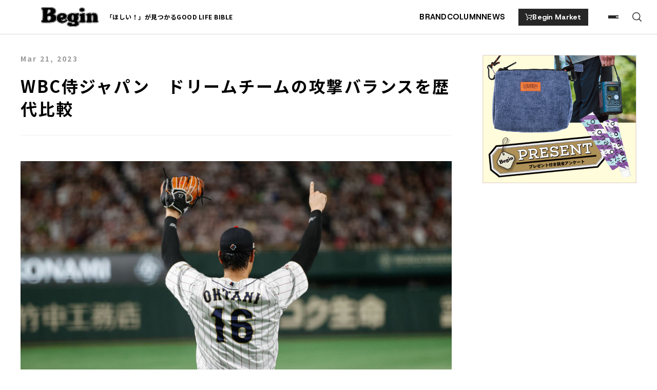

--- FILE ---
content_type: text/html; charset=UTF-8
request_url: https://www.e-begin.jp/article/294002/
body_size: 24293
content:

<!doctype html>
<html lang="ja">
<head>
  



<!-- Google Tag Manager -->
<script>(function(w,d,s,l,i){w[l]=w[l]||[];w[l].push({'gtm.start':
new Date().getTime(),event:'gtm.js'});var f=d.getElementsByTagName(s)[0],
j=d.createElement(s),dl=l!='dataLayer'?'&l='+l:'';j.async=true;j.src=
'https://www.googletagmanager.com/gtm.js?id='+i+dl;f.parentNode.insertBefore(j,f);
})(window,document,'script','dataLayer','GTM-KV79P5W');</script>
<!-- End Google Tag Manager -->

<!-- Fujisan Google Tag Manager -->
<script>(function(w,d,s,l,i){w[l]=w[l]||[];w[l].push({'gtm.start':
new Date().getTime(),event:'gtm.js'});var f=d.getElementsByTagName(s)[0],
j=d.createElement(s),dl=l!='dataLayer'?'&l='+l:'';j.async=true;j.src=
'https://www.googletagmanager.com/gtm.js?id='+i+dl;f.parentNode.insertBefore(j,f);
})(window,document,'script','dataLayer','GTM-MM2N6CT');</script>
<!-- End Fujisan Google Tag Manager -->

<script>
  var _gaq = _gaq || {
    push: function ( args ) {
      var tracker = args[0];
      var eventCategory = args[1];
      var eventAction = args[2];
      var eventLabel = args[3];

      ga('gtm2.send', 'event', eventCategory, eventAction, eventLabel, {'nonInteraction': 1});
    }
  };
</script>

<script async src="https://securepubads.g.doubleclick.net/tag/js/gpt.js"></script>
<script>
  window.googletag = window.googletag || {cmd: []};
  googletag.cmd.push(function() {
    googletag.defineSlot('/62532913/s_ebegin_300x250_kijisita_23467', [[300, 250], [320, 180]], 'div-gpt-ad-1561609779072-0').setCollapseEmptyDiv(true, true).addService(googletag.pubads());
    googletag.pubads().enableSingleRequest();
    googletag.enableServices();
  });
</script>
<script>
  window.googletag = window.googletag || {cmd: []};
  googletag.cmd.push(function() {
    googletag.defineSlot('/62532913/p_ebegin_300x250_right_23466', [300, 250], 'div-gpt-ad-1574390923645-0').setCollapseEmptyDiv(true, true).addService(googletag.pubads());
    googletag.pubads().enableSingleRequest();
    googletag.enableServices();
  });
</script>

<script src="https://gacraft.jp/publish/begin.js"></script>

<script type="text/javascript">
    (function() {
        var pa = document.createElement('script'); pa.type = 'text/javascript'; pa.charset = "utf-8"; pa.async = true;
        pa.src = window.location.protocol + "//api.popin.cc/searchbox/e-begin.js";
        var s = document.getElementsByTagName('script')[0]; s.parentNode.insertBefore(pa, s);
    })();
</script>



<!-- Begin Mieruca Embed Code -->
<script type="text/javascript" id="mierucajs">
window.__fid = window.__fid || [];__fid.push([501200597]);
(function() {
function mieruca(){if(typeof window.__fjsld != "undefined") return; window.__fjsld = 1; var fjs = document.createElement('script'); fjs.type = 'text/javascript'; fjs.async = true; fjs.id = "fjssync"; var timestamp = new Date;fjs.src = ('https:' == document.location.protocol ? 'https' : 'http') + '://hm.mieru-ca.com/service/js/mieruca-hm.js?v='+ timestamp.getTime(); var x = document.getElementsByTagName('script')[0]; x.parentNode.insertBefore(fjs, x); };
setTimeout(mieruca, 500); document.readyState != "complete" ? (window.attachEvent ? window.attachEvent("onload", mieruca) : window.addEventListener("load", mieruca, false)) : mieruca();
})();
</script>
<!-- End Mieruca Embed Code -->	<meta charset="UTF-8">
	<meta name="viewport" content="width=device-width, initial-scale=1">

	<link rel="shortcut icon" href="https://www.e-begin.jp/favicon.ico">

  <title>WBC侍ジャパン　ドリームチームの攻撃バランスを歴代比較｜雑誌Begin(ビギン)公式サイト</title>
  <meta name="description" content="Photo by Getty Images長打力or機動力？　大会前年の選手成績からその比重を推し量る今回で5回目を迎えるWBC（ワールド・ベースボール・クラシック）。日本代表「侍ジャパン」は、大谷翔平（エンジェルス）、ダルビッシュ有（パド...">

  <meta name="twitter:card" content="summary_large_image">
  <meta name="twitter:site" content="@Beginmagazine">

  <meta property="og:title" content="WBC侍ジャパン　ドリームチームの攻撃バランスを歴代比較｜雑誌Begin(ビギン)公式サイト">
  <meta property="og:type" content="blog" >
  <meta property="og:description" content="Photo by Getty Images長打力or機動力？　大会前年の選手成績からその比重を推し量る今回で5回目を迎えるWBC（ワールド・ベースボール・クラシック）。日本代表「侍ジャパン」は、大谷翔平（エンジェルス）、ダルビッシュ有（パド...">
  <meta property="og:url" content="https://www.e-begin.jp/article/294002/" >
  <meta property="og:image" content="https://www.e-begin.jp/begin_cms/wp-content/uploads/2023/03/20230320_sportsbegin_wbc_s.jpg">
  <meta property="og:site_name" content="雑誌Begin(ビギン)公式サイト">

  <!-- google fonts -->
  <link rel="preconnect" href="https://fonts.googleapis.com">
  <link rel="preconnect" href="https://fonts.gstatic.com" crossorigin>
  <link href="https://fonts.googleapis.com/css2?family=Jost:wght@400;500&family=Poppins:wght@400;600&family=Host+Grotesk:ital,wght@0,300..800;1,300..800&family=Noto+Sans+JP:wght@100..900&display=swap" rel="stylesheet">

  
  <script src="https://ajax.googleapis.com/ajax/libs/jquery/3.3.1/jquery.min.js"></script>
  <script type="text/javascript" src="//cdn.jsdelivr.net/npm/slick-carousel@1.8.1/slick/slick.min.js"></script>

	<meta name='robots' content='max-image-preview:large' />
	<style>img:is([sizes="auto" i], [sizes^="auto," i]) { contain-intrinsic-size: 3000px 1500px }</style>
	<link rel='stylesheet' id='wp-block-library-css' href='https://www.e-begin.jp/begin_cms/wp-includes/css/dist/block-library/style.min.css?ver=6.8.3' type='text/css' media='all' />
<style id='classic-theme-styles-inline-css' type='text/css'>
/*! This file is auto-generated */
.wp-block-button__link{color:#fff;background-color:#32373c;border-radius:9999px;box-shadow:none;text-decoration:none;padding:calc(.667em + 2px) calc(1.333em + 2px);font-size:1.125em}.wp-block-file__button{background:#32373c;color:#fff;text-decoration:none}
</style>
<style id='global-styles-inline-css' type='text/css'>
:root{--wp--preset--aspect-ratio--square: 1;--wp--preset--aspect-ratio--4-3: 4/3;--wp--preset--aspect-ratio--3-4: 3/4;--wp--preset--aspect-ratio--3-2: 3/2;--wp--preset--aspect-ratio--2-3: 2/3;--wp--preset--aspect-ratio--16-9: 16/9;--wp--preset--aspect-ratio--9-16: 9/16;--wp--preset--color--black: #000000;--wp--preset--color--cyan-bluish-gray: #abb8c3;--wp--preset--color--white: #ffffff;--wp--preset--color--pale-pink: #f78da7;--wp--preset--color--vivid-red: #cf2e2e;--wp--preset--color--luminous-vivid-orange: #ff6900;--wp--preset--color--luminous-vivid-amber: #fcb900;--wp--preset--color--light-green-cyan: #7bdcb5;--wp--preset--color--vivid-green-cyan: #00d084;--wp--preset--color--pale-cyan-blue: #8ed1fc;--wp--preset--color--vivid-cyan-blue: #0693e3;--wp--preset--color--vivid-purple: #9b51e0;--wp--preset--gradient--vivid-cyan-blue-to-vivid-purple: linear-gradient(135deg,rgba(6,147,227,1) 0%,rgb(155,81,224) 100%);--wp--preset--gradient--light-green-cyan-to-vivid-green-cyan: linear-gradient(135deg,rgb(122,220,180) 0%,rgb(0,208,130) 100%);--wp--preset--gradient--luminous-vivid-amber-to-luminous-vivid-orange: linear-gradient(135deg,rgba(252,185,0,1) 0%,rgba(255,105,0,1) 100%);--wp--preset--gradient--luminous-vivid-orange-to-vivid-red: linear-gradient(135deg,rgba(255,105,0,1) 0%,rgb(207,46,46) 100%);--wp--preset--gradient--very-light-gray-to-cyan-bluish-gray: linear-gradient(135deg,rgb(238,238,238) 0%,rgb(169,184,195) 100%);--wp--preset--gradient--cool-to-warm-spectrum: linear-gradient(135deg,rgb(74,234,220) 0%,rgb(151,120,209) 20%,rgb(207,42,186) 40%,rgb(238,44,130) 60%,rgb(251,105,98) 80%,rgb(254,248,76) 100%);--wp--preset--gradient--blush-light-purple: linear-gradient(135deg,rgb(255,206,236) 0%,rgb(152,150,240) 100%);--wp--preset--gradient--blush-bordeaux: linear-gradient(135deg,rgb(254,205,165) 0%,rgb(254,45,45) 50%,rgb(107,0,62) 100%);--wp--preset--gradient--luminous-dusk: linear-gradient(135deg,rgb(255,203,112) 0%,rgb(199,81,192) 50%,rgb(65,88,208) 100%);--wp--preset--gradient--pale-ocean: linear-gradient(135deg,rgb(255,245,203) 0%,rgb(182,227,212) 50%,rgb(51,167,181) 100%);--wp--preset--gradient--electric-grass: linear-gradient(135deg,rgb(202,248,128) 0%,rgb(113,206,126) 100%);--wp--preset--gradient--midnight: linear-gradient(135deg,rgb(2,3,129) 0%,rgb(40,116,252) 100%);--wp--preset--font-size--small: 13px;--wp--preset--font-size--medium: 20px;--wp--preset--font-size--large: 36px;--wp--preset--font-size--x-large: 42px;--wp--preset--spacing--20: 0.44rem;--wp--preset--spacing--30: 0.67rem;--wp--preset--spacing--40: 1rem;--wp--preset--spacing--50: 1.5rem;--wp--preset--spacing--60: 2.25rem;--wp--preset--spacing--70: 3.38rem;--wp--preset--spacing--80: 5.06rem;--wp--preset--shadow--natural: 6px 6px 9px rgba(0, 0, 0, 0.2);--wp--preset--shadow--deep: 12px 12px 50px rgba(0, 0, 0, 0.4);--wp--preset--shadow--sharp: 6px 6px 0px rgba(0, 0, 0, 0.2);--wp--preset--shadow--outlined: 6px 6px 0px -3px rgba(255, 255, 255, 1), 6px 6px rgba(0, 0, 0, 1);--wp--preset--shadow--crisp: 6px 6px 0px rgba(0, 0, 0, 1);}:where(.is-layout-flex){gap: 0.5em;}:where(.is-layout-grid){gap: 0.5em;}body .is-layout-flex{display: flex;}.is-layout-flex{flex-wrap: wrap;align-items: center;}.is-layout-flex > :is(*, div){margin: 0;}body .is-layout-grid{display: grid;}.is-layout-grid > :is(*, div){margin: 0;}:where(.wp-block-columns.is-layout-flex){gap: 2em;}:where(.wp-block-columns.is-layout-grid){gap: 2em;}:where(.wp-block-post-template.is-layout-flex){gap: 1.25em;}:where(.wp-block-post-template.is-layout-grid){gap: 1.25em;}.has-black-color{color: var(--wp--preset--color--black) !important;}.has-cyan-bluish-gray-color{color: var(--wp--preset--color--cyan-bluish-gray) !important;}.has-white-color{color: var(--wp--preset--color--white) !important;}.has-pale-pink-color{color: var(--wp--preset--color--pale-pink) !important;}.has-vivid-red-color{color: var(--wp--preset--color--vivid-red) !important;}.has-luminous-vivid-orange-color{color: var(--wp--preset--color--luminous-vivid-orange) !important;}.has-luminous-vivid-amber-color{color: var(--wp--preset--color--luminous-vivid-amber) !important;}.has-light-green-cyan-color{color: var(--wp--preset--color--light-green-cyan) !important;}.has-vivid-green-cyan-color{color: var(--wp--preset--color--vivid-green-cyan) !important;}.has-pale-cyan-blue-color{color: var(--wp--preset--color--pale-cyan-blue) !important;}.has-vivid-cyan-blue-color{color: var(--wp--preset--color--vivid-cyan-blue) !important;}.has-vivid-purple-color{color: var(--wp--preset--color--vivid-purple) !important;}.has-black-background-color{background-color: var(--wp--preset--color--black) !important;}.has-cyan-bluish-gray-background-color{background-color: var(--wp--preset--color--cyan-bluish-gray) !important;}.has-white-background-color{background-color: var(--wp--preset--color--white) !important;}.has-pale-pink-background-color{background-color: var(--wp--preset--color--pale-pink) !important;}.has-vivid-red-background-color{background-color: var(--wp--preset--color--vivid-red) !important;}.has-luminous-vivid-orange-background-color{background-color: var(--wp--preset--color--luminous-vivid-orange) !important;}.has-luminous-vivid-amber-background-color{background-color: var(--wp--preset--color--luminous-vivid-amber) !important;}.has-light-green-cyan-background-color{background-color: var(--wp--preset--color--light-green-cyan) !important;}.has-vivid-green-cyan-background-color{background-color: var(--wp--preset--color--vivid-green-cyan) !important;}.has-pale-cyan-blue-background-color{background-color: var(--wp--preset--color--pale-cyan-blue) !important;}.has-vivid-cyan-blue-background-color{background-color: var(--wp--preset--color--vivid-cyan-blue) !important;}.has-vivid-purple-background-color{background-color: var(--wp--preset--color--vivid-purple) !important;}.has-black-border-color{border-color: var(--wp--preset--color--black) !important;}.has-cyan-bluish-gray-border-color{border-color: var(--wp--preset--color--cyan-bluish-gray) !important;}.has-white-border-color{border-color: var(--wp--preset--color--white) !important;}.has-pale-pink-border-color{border-color: var(--wp--preset--color--pale-pink) !important;}.has-vivid-red-border-color{border-color: var(--wp--preset--color--vivid-red) !important;}.has-luminous-vivid-orange-border-color{border-color: var(--wp--preset--color--luminous-vivid-orange) !important;}.has-luminous-vivid-amber-border-color{border-color: var(--wp--preset--color--luminous-vivid-amber) !important;}.has-light-green-cyan-border-color{border-color: var(--wp--preset--color--light-green-cyan) !important;}.has-vivid-green-cyan-border-color{border-color: var(--wp--preset--color--vivid-green-cyan) !important;}.has-pale-cyan-blue-border-color{border-color: var(--wp--preset--color--pale-cyan-blue) !important;}.has-vivid-cyan-blue-border-color{border-color: var(--wp--preset--color--vivid-cyan-blue) !important;}.has-vivid-purple-border-color{border-color: var(--wp--preset--color--vivid-purple) !important;}.has-vivid-cyan-blue-to-vivid-purple-gradient-background{background: var(--wp--preset--gradient--vivid-cyan-blue-to-vivid-purple) !important;}.has-light-green-cyan-to-vivid-green-cyan-gradient-background{background: var(--wp--preset--gradient--light-green-cyan-to-vivid-green-cyan) !important;}.has-luminous-vivid-amber-to-luminous-vivid-orange-gradient-background{background: var(--wp--preset--gradient--luminous-vivid-amber-to-luminous-vivid-orange) !important;}.has-luminous-vivid-orange-to-vivid-red-gradient-background{background: var(--wp--preset--gradient--luminous-vivid-orange-to-vivid-red) !important;}.has-very-light-gray-to-cyan-bluish-gray-gradient-background{background: var(--wp--preset--gradient--very-light-gray-to-cyan-bluish-gray) !important;}.has-cool-to-warm-spectrum-gradient-background{background: var(--wp--preset--gradient--cool-to-warm-spectrum) !important;}.has-blush-light-purple-gradient-background{background: var(--wp--preset--gradient--blush-light-purple) !important;}.has-blush-bordeaux-gradient-background{background: var(--wp--preset--gradient--blush-bordeaux) !important;}.has-luminous-dusk-gradient-background{background: var(--wp--preset--gradient--luminous-dusk) !important;}.has-pale-ocean-gradient-background{background: var(--wp--preset--gradient--pale-ocean) !important;}.has-electric-grass-gradient-background{background: var(--wp--preset--gradient--electric-grass) !important;}.has-midnight-gradient-background{background: var(--wp--preset--gradient--midnight) !important;}.has-small-font-size{font-size: var(--wp--preset--font-size--small) !important;}.has-medium-font-size{font-size: var(--wp--preset--font-size--medium) !important;}.has-large-font-size{font-size: var(--wp--preset--font-size--large) !important;}.has-x-large-font-size{font-size: var(--wp--preset--font-size--x-large) !important;}
:where(.wp-block-post-template.is-layout-flex){gap: 1.25em;}:where(.wp-block-post-template.is-layout-grid){gap: 1.25em;}
:where(.wp-block-columns.is-layout-flex){gap: 2em;}:where(.wp-block-columns.is-layout-grid){gap: 2em;}
:root :where(.wp-block-pullquote){font-size: 1.5em;line-height: 1.6;}
</style>
<link rel='stylesheet' id='lib_css-css' href='https://www.e-begin.jp/begin_cms/wp-content/themes/begin/assets/css/lib.css?timestamp=1696583562&#038;ver=6.8.3' type='text/css' media='all' />
<link rel='stylesheet' id='common_css-css' href='https://www.e-begin.jp/begin_cms/wp-content/themes/begin/assets/css/common.css?timestamp=1741831907&#038;ver=6.8.3' type='text/css' media='all' />
<link rel='stylesheet' id='template_css-css' href='https://www.e-begin.jp/begin_cms/wp-content/themes/begin/assets/css/single-article.css?timestamp=1713331561&#038;ver=6.8.3' type='text/css' media='all' />
<link rel="canonical" href="https://www.e-begin.jp/article/294002/" />
<!-- ## NXS/OG ## --><!-- ## NXSOGTAGS ## --><!-- ## NXS/OG ## -->

      <script type="application/javascript" src="https://anymind360.com/js/10682/ats.js"></script>  </head>
<body class="wp-singular article-template-default single single-article postid-294002 wp-theme-begin click_tracking">
        <!-- Use of this pixel is subject to the Amazon ad specs and policies at http://www.amazon.com/b/?&node=7253015011 -->
  <script type='text/javascript'>var _pix = document.getElementById('_pix_id_db3525d2-7bea-e9b3-0cd7-3b2ab095eb5c');if (!_pix) { var protocol = '//'; var a = Math.random() * 1000000000000000000; _pix = document.createElement('iframe'); _pix.style.display = 'none'; _pix.setAttribute('src', protocol + 'aax-fe.amazon-adsystem.com/s/iu3?d=generic&ex-fargs=%3Fid%3Ddb3525d2-7bea-e9b3-0cd7-3b2ab095eb5c%26type%3D82%26m%3D6&ex-fch=416613&ex-src=https://www.e-begin.jp/&ex-hargs=v%3D1.0%3Bc%3D7867683550903%3Bp%3DDB3525D2-7BEA-E9B3-0CD7-3B2AB095EB5C' + '&cb=' + a); _pix.setAttribute('id','_pix_id_db3525d2-7bea-e9b3-0cd7-3b2ab095eb5c'); document.body.appendChild(_pix);}</script>
  <noscript><img height='1' width='1' border='0' alt='' src='https://aax-fe.amazon-adsystem.com/s/iui3?d=forester-did&ex-fargs=%3Fid%3Ddb3525d2-7bea-e9b3-0cd7-3b2ab095eb5c%26type%3D82%26m%3D6&ex-fch=416613&ex-src=https://www.e-begin.jp/&ex-hargs=v%3D1.0%3Bc%3D7867683550903%3Bp%3DDB3525D2-7BEA-E9B3-0CD7-3B2AB095EB5C' /></noscript>
    
<header id="header" class="">
  <div class="headerInner">
    <div class="headerLogo">
      <a href="/">
        <img src="https://www.e-begin.jp/begin_cms/wp-content/themes/begin/assets/images/logo_header.png?timestamp=1698619301" alt="Begin">
      </a>
    </div>
    <div class="headerCatch dn-sp_tab">「ほしい！」が見つかるGOOD LIFE BIBLE</div>
    <ul class="headerNav dn-sp_tab">
      <li class="headerNav_node">
        <a class="headerNav_link" href="https://www.e-begin.jp/feature/feature_category/brand/">BRAND</a>
      </li>
      <li class="headerNav_node">
        <a class="headerNav_link" href="https://www.e-begin.jp/feature/feature_category/column/">COLUMN</a>
      </li>
      <li class="headerNav_node">
        <a class="headerNav_link" href="/article/">NEWS</a>
      </li>
    </ul>
    <a class="headerEc" href="https://market.e-begin.jp/" target="_blank">
      <svg class="">
        <use xlink:href="#icon-cart"></use>
      </svg>
      Begin Market
    </a>
    <div class="headerMenu_toggle js-menuModalOpen">
      <span></span>
      <span></span>
      <span></span>
    </div>
    <div class="headerSearch_toggle dn-sp_tab js-menuModalOpen js-searchIcon">
      <svg class="">
        <use xlink:href="#icon-search"></use>
      </svg>
    </div>
  </div>
</header>
<div class="globalMenu js-menuModal">
  <div class="globalMenu_bg js-menuModalClose"></div>
  <div class="globalMenu_contents">
    <div class="globalMenu_head">
      <div class="headerLogo">
        <a href="/">
          <img src="https://www.e-begin.jp/begin_cms/wp-content/themes/begin/assets/images/logo_header.png?timestamp=1698619301" alt="Begin">
        </a>
      </div>
      <a class="headerEc" href="https://market.e-begin.jp/" target="_blank">
        <svg class="">
          <use xlink:href="#icon-cart"></use>
        </svg>
        Begin Market
      </a>
      <div class="globalMenu_close js-menuModalClose">
        <span></span>
        <span></span>
      </div>
    </div>
    <div class="globalMenu_body">
      <div class="globalMenu_bodyInner">
        <div class="globalMenu_search">
          <div class="globalMenu_title globalMenu_searchHead">SEARCH</div>
          <form action="https://www.e-begin.jp" method="GET" class="globalMenu_searchForm">
            <input type="text" name="s" class="globalMenu_searchForm_input js-searchInput" title="キーワードを検索">
            <button class="globalMenu_searchForm_button" type="submit">
              <svg class="">
                <use xlink:href="#icon-search"></use>
              </svg>
            </button>
          </form>
        </div>
        <div class="globalMenu_stock">
          <div class="globalMenu_title">
            STOCK CONTENTS
          </div>
          <ul class="globalMenu_list">
            <li class="globalMenu_listNode">
              <a class="globalMenu_listLink" href="https://www.e-begin.jp/magazine/430656/?dl=bp-header_magazine">
                最新号
                <span class="globalMenu_linkNode_arrow"></span>
              </a>
            </li>
            <li class="globalMenu_listNode">
              <a class="globalMenu_listLink" href="/article/">
                最新記事一覧
                <span class="globalMenu_linkNode_arrow"></span>
              </a>
            </li>
            <li class="globalMenu_listNode">
              <a class="globalMenu_listLink" href="/article/tag/begin-base/">
                Begin Base
                <span class="globalMenu_linkNode_arrow"></span>
              </a>
            </li>
            <li class="globalMenu_listNode">
              <a class="globalMenu_listLink" href="/vocabulary/">
                モノ知り用語集
                <span class="globalMenu_linkNode_arrow"></span>
              </a>
            </li>
            <li class="globalMenu_listNode">
              <a class="globalMenu_listLink" href="https://www.e-begin.jp/feature/feature_category/standard-guide/">
                定番ガイド
                <span class="globalMenu_linkNode_arrow"></span>
              </a>
            </li>
          </ul>
        </div>
        <div class="globalMenu_brand">
          <div class="globalMenu_title globalMenu_brandHead">
            BRAND
            <div class="globalMenu_balloon">
              気になるブランドを深堀り！
            </div>
          </div>
                    <ul class="globalMenu_brandList">
                          <li class="globalMenu_brandList_node">
                <a class="globalMenu_brandList_link" href="https://www.e-begin.jp/feature/332281/">
                  <img src="https://www.e-begin.jp/begin_cms/wp-content/uploads/2023/10/gregory.png" alt="">
                </a>
              </li>
                          <li class="globalMenu_brandList_node">
                <a class="globalMenu_brandList_link" href="https://www.e-begin.jp/feature/332307/">
                  <img src="https://www.e-begin.jp/begin_cms/wp-content/uploads/2023/10/champion.png" alt="">
                </a>
              </li>
                          <li class="globalMenu_brandList_node">
                <a class="globalMenu_brandList_link" href="https://www.e-begin.jp/feature/332291/">
                  <img src="https://www.e-begin.jp/begin_cms/wp-content/uploads/2023/10/mackintosh.png" alt="">
                </a>
              </li>
                          <li class="globalMenu_brandList_node">
                <a class="globalMenu_brandList_link" href="https://www.e-begin.jp/feature/332303/">
                  <img src="https://www.e-begin.jp/begin_cms/wp-content/uploads/2023/10/timex.png" alt="">
                </a>
              </li>
                          <li class="globalMenu_brandList_node">
                <a class="globalMenu_brandList_link" href="https://www.e-begin.jp/feature/332293/">
                  <img src="https://www.e-begin.jp/begin_cms/wp-content/uploads/2023/10/gramicci.png" alt="">
                </a>
              </li>
                          <li class="globalMenu_brandList_node">
                <a class="globalMenu_brandList_link" href="https://www.e-begin.jp/feature/332282/">
                  <img src="https://www.e-begin.jp/begin_cms/wp-content/uploads/2023/10/patagpnia.png" alt="">
                </a>
              </li>
                      </ul>
          <div class="globalMenu_more">
            <a class="globalMenu_moreLink" href="https://www.e-begin.jp/feature/feature_category/brand/">
              VIEW MORE
              <span class="globalMenu_moreLink_arrow"></span>
            </a>
          </div>
        </div>
                <div class="globalMenu_column">
          <div class="globalMenu_title globalMenu_brandHead">
            COLUMN
            <div class="globalMenu_balloon">
              深～く背景を知る
            </div>
          </div>
          <ul class="globalMenu_list">
                        <li class="globalMenu_listNode">
              <a class="globalMenu_listLink" href="https://www.e-begin.jp/feature/429227/">知って得する 定番のデイパック</a>
            </li>
                        <li class="globalMenu_listNode">
              <a class="globalMenu_listLink" href="https://www.e-begin.jp/feature/425734/">アガる本気アウター読本</a>
            </li>
                        <li class="globalMenu_listNode">
              <a class="globalMenu_listLink" href="https://www.e-begin.jp/feature/425923/">知って得する 定番のローファー</a>
            </li>
                        <li class="globalMenu_listNode">
              <a class="globalMenu_listLink" href="https://www.e-begin.jp/feature/397389/">Begin’s Callaway-はじめるキャロウェイ-</a>
            </li>
                        <li class="globalMenu_listNode">
              <a class="globalMenu_listLink" href="https://www.e-begin.jp/feature/393702/">COVEROSSと語るミライ服</a>
            </li>
                      </ul>
          <div class="globalMenu_more">
            <a class="globalMenu_moreLink" href="https://www.e-begin.jp/feature/feature_category/column/">
              VIEW MORE
              <span class="globalMenu_moreLink_arrow"></span>
            </a>
          </div>
        </div>
                <div class="globalMenu_sns">
          <div class="globalMenu_snsHead">FOLLOW US</div>
          <ul class="globalMenu_snsList">
            <li class="globalMenu_snsList_node instagram">
              <a href="https://www.instagram.com/begin_monogram/" target="_blank" class="globalMenu_snsList_link"><svg class="">
                  <use xlink:href="#instagram"></use>
                </svg></a>
            </li>
            <li class="globalMenu_snsList_node twitter">
              <a href="https://twitter.com/beginmagazine" target="_blank" class="globalMenu_snsList_link"><svg class="">
                  <use xlink:href="#twitter"></use>
                </svg></a>
            </li>
            <li class="globalMenu_snsList_node line">
              <a href="https://line.me/R/ti/p/%40ucs5970c" target="_blank" class="globalMenu_snsList_link"><svg class="">
                  <use xlink:href="#line"></use>
                </svg></a>
            </li>
            <li class="globalMenu_snsList_node facebook">
              <a href="https://www.facebook.com/Beginmagazine" target="_blank" class="globalMenu_snsList_link"><svg class="">
                  <use xlink:href="#facebook"></use>
                </svg></a>
            </li>
            <li class="globalMenu_snsList_node rss">
              <a href="https://www.e-begin.jp/feed/atom/" target="_blank" class="globalMenu_snsList_link"><svg class="">
                  <use xlink:href="#rss"></use>
                </svg></a>
            </li>
          </ul>
        </div>

      </div>
    </div>
  </div>
</div>    <!-- Google Tag Manager (noscript) -->
<noscript><iframe src="https://www.googletagmanager.com/ns.html?id=GTM-NHQG8WJ"
height="0" width="0" style="display:none;visibility:hidden"></iframe></noscript>
<!-- End Google Tag Manager (noscript) -->


<!-- Fujisan Google Tag Manager (noscript) -->
<noscript><iframe src="https://www.googletagmanager.com/ns.html?id=GTM-MM2N6CT"
height="0" width="0" style="display:none;visibility:hidden"></iframe></noscript>
<!-- End Fujisan Google Tag Manager (noscript) -->

    <div class="wrapper"><!-- .wrapeer -->
      
      <div class="contents"><!-- .contents -->
  
  
<div class="articleColumn" >
  <pre style="display: none;">
    string(38) "https://www.e-begin.jp/article/430615/"
int(1)
int(1)
  </pre>
  <div class="articleColumn_left ">

     <!-- ランキングページ判定 -->
      <article class="articleMain">

        
                  <div class="articleInfo">
            <div class="articleLabel">
              
              <time class="articleLabel_date">Mar 21, 2023</time>
            </div>

            
            <h1 class="articleTitle">WBC侍ジャパン　ドリームチームの攻撃バランスを歴代比較</h1>

                      </div>
        
        
<div class="articleContent">
  <p><img fetchpriority="high" decoding="async" src="/begin_cms/wp-content/uploads/2023/03/20230320_sportsbegin_wbc_main.jpg" alt="WBC2023 準々決勝のマウンドにあがる投手 大谷翔平" width="850" height="567" class="aligncenter size-full wp-image-294008" /></p>
<p style="text-align: right;"><small style="color: #808080;">Photo by Getty Images</small></p>
<h2 class="title-border2">長打力or機動力？　大会前年の選手成績からその比重を推し量る</h2>
<p>今回で5回目を迎えるWBC（ワールド・ベースボール・クラシック）。日本代表「侍ジャパン」は、大谷翔平（エンジェルス）、ダルビッシュ有（パドレス）など、第一線で活躍中のメジャーリーガーが多数参戦する。国内のメンバーも限りなくベストに近い精鋭が集まり、「歴代最強のドリームチーム」との呼び声が高かったが、その評判どおり予選を勝ち抜いて決勝に進出。道のりは決して楽なものではなかったが勝負強さを発揮して、2009年以来の世界一まであと一歩に迫っている（3月21日時点）。</p>
<p>ところで、過去、侍ジャパンは、WBCにおいて、世界有数の技術力を誇る投手陣と手堅い守備力を柱に据えてきた。</p>
<p>一方、攻撃面では、ヒットの連打や長打によって大量点を狙うよりも、走塁や手堅い犠打を駆使して泥臭く1点をもぎとる「スモールベースボール」を掲げ、第1回（2006年）、第2回（2009年）と連覇を果たした。</p>
<p>だが、その後、第3回、第4回は、準決勝で惜敗し、勝利の美酒を味わってはいない。14年ぶりの世界一を目指す今大会は、どのようなスタイルで挑むのだろうか？<br />
ここでは、招集した選手が前年に記録した成績をもとに、ちょっとした“数字遊び”のノリで、大会ごとの攻撃バランスを調べてみた。</p>
<p>正直、計算の法則や根拠を綿密に検証した「セイバーメトリクス」のようなものではない。</p>
<p>攻撃スタイルのバランスが判別しやすいと思われる本塁打（＝長打力）、四球と三振（＝選球眼）、盗塁と犠打（＝スピードと手堅さ）の各選手の数字を国内外を問わずチームで合計。1人あたりの平均値にしたものを、第1回大会（2006年）を基準にしてグラフ化し、その形を大会ごとに比較して判断するという、結構な力技での判定になる。</p>
<p>とはいえ、それぞれの大会における侍ジャパンが、「何に比重を置いて得点をとろうと目論んでいたのか？」は、大まかながらも視覚的に読みとれるだろう。はじき出された結果を五角形のグラフにしたのが、以下に示したものだ。</p>
<p><img decoding="async" src="/begin_cms/wp-content/uploads/2023/03/20230320_sportsbegin_wbc_01.jpg" alt="侍ジャパン　WBC大会の攻撃バランスグラフ（全体）" width="719" height="437" class="aligncenter size-full wp-image-294005" /></p>
<p>この図では、さすがに情報が入り乱れてわかりにくいので、基準である第1回（2006年）と各大会のみの線を抜き出した図によって、それぞれの特徴を紹介していこう。</p>
<h2 class="title-border2">第1回大会から第4回大会までの攻撃バランスの変化</h2>
<p>まず、基準となる第1回大会（2006年）についてのみ、イメージしやすいよう、詳細な選手名と数字を挙げて紹介したい。</p>
<p>この大会で長打への期待が込められていたのは、前年パ・リーグ本塁打・打点の二冠王に輝いた松中信彦（ソフトバンク／42本塁打）をはじめとして、同じくセ・リーグ本塁打王の新井貴浩（広島／43本塁打）以下、小笠原道大（日本ハム／37本塁打）、多村仁志（横浜／31本塁打）、岩村明憲（ヤクルト／30本塁打）、福留孝介（中日／28本塁打）、和田一浩（中日／27本塁打）といった、スラッガーの名が続く。</p>
<p>そして、盗塁数が多かったのは、西岡剛（ロッテ／41盗塁）、イチロー（マリナーズ／33盗塁）、青木宣親（ヤクルト／29盗塁）、川﨑宗則（ソフトバンク／21盗塁）の4人。「スモールベースボール」は日本のお家芸という意識が先入観として刷り込まれていながらも、案外長打を打てる選手を数多く揃えていたという印象だ。</p>
<p>それに対して、第2回大会（2009年）から前回の第4回大会（2017年）までの攻撃バランスを一気に比較してみると、以下の3つの図のとおり。</p>
<p><img decoding="async" src="/begin_cms/wp-content/uploads/2023/03/20230320_sportsbegin_wbc_02-1024x623.jpg" alt="侍ジャパン WBC大会の攻撃バランスグラフ（02-04回大会）" width="1024" height="623" class="aligncenter size-large wp-image-294006" /></p>
<p>第2回大会は、片岡易之（西武）が前年50盗塁を記録していて数が突出していたこともあり、盗塁のバランスが際立っていた。にもかかわらず、犠打数は逆に大きく数字が減っており、バントのような小技にはあまり頼ろうとはしていなかったようだ。</p>
<p>外国の投手は日本国内に比べて投手のクイックモーションが比較的遅いといわれており、そのあたりを意識して走力を突破口にしようとしていた意図が読みとれる。</p>
<p>そして、第3回大会（2013年）は本塁打のバランスが極端に落ちているのが目立つ。しかし、これには国内の事情が若干絡んでいて、前年の2012年は飛距離が極端におさえられた「統一球」が導入されていたのだ。</p>
<p>そのため、両リーグの総本塁打数自体が激減しており、侍ジャパンの中でも前年20本塁打以上だったのは、阿部慎之助（巨人／27本）と中田翔（日本ハム／24本）の2名のみ。このボールがそのままWBCでも使用されることを懸念してか、選ばれたメンバーを照らし合わせると、坂本勇人や長野久義（ともに巨人）や、糸井嘉男（オリックス）といったパワーも俊足も持ち合わせている中間的万能タイプが増えていた。三振が少ないバランスになっているのも、そのためだろう。</p>
<p>どの打順からでも、足技を仕掛けやすいオーダーを組むことができたことで、あと1アウトで台湾戦敗退危機から鳥谷敬（阪神）が仕掛けた二塁盗塁や、準決勝プエルトリコ戦で勝負の分岐点となった重盗失敗など、「スモールベースボール」で活路を見出そうとしていたことが招集メンバーの前年成績からも読みとれる。</p>
<p>それが第4回大会（2017年）になると、再び第1回大会時に近いバランスになっているのが面白い。四球がやや割合が高くなっているのは、出塁率がより重要視されるようになった流れか。</p>
<p>筒香嘉智（横浜／44本塁打）、中田翔（日本ハム／25本塁打）といったパワーヒッタータイプが打線の柱ではあったが、山田哲人（ヤクルト／38本塁打）、鈴木誠也（広島／29本塁打）のような長打を打てて盗塁もできる選手も多く、準決勝でアメリカに敗れたとはいえ、チーム全体として均整のとれた攻撃バランスになっていた。</p>
<h2 class="title-border2">栗山監督が目指す今大会での攻撃スタイルがみえた？</h2>
<p>こうした流れを経て、いよいよ今大会である。以下の図をみてほしい。ちなみに、大会直前に故障により出場を断念した鈴木誠也（カブス）に代わり、牧原大成（ソフトバンク）が追加招集されたことを受けて、急遽、最新のグラフ（右側）も制作したが、比較したところ極端に大きな差異はみられなかった。</p>
<p><img loading="lazy" decoding="async" src="/begin_cms/wp-content/uploads/2023/03/20230320_sportsbegin_wbc_03-1024x309.jpg" alt="侍ジャパンWBCの攻撃バランスグラフ（05回大会）" width="1024" height="309" class="aligncenter size-large wp-image-294007" /></p>
<p>このグラフにおいて、細かい数字の優劣はあまり大きな意味をなさない。そのため、今大会は、長打力のある打者を多数揃えた第1回大会に近いバランスのようだ。<br />
だが、盗塁の比率だけが極端に低くなっている。このあたりは、第4回とは大きく違う特徴ではないだろうか。</p>
<p>このバランスをみる限り、侍ジャパンの指揮をとる栗山英樹監督は、正面からぶち当たって打撃戦を制するつもりのようだ。まるで、「いざとなったら走って活路を見出そう」という中途半端な退路を自ら遮断したかのような攻撃バランスである。</p>
<p>いや、実際そう考えたとしても、否定する理由はない。投手陣はもともと世界トップクラス。そこに、ダルビッシュ有もいる。加えて、メジャーリーグでホームラン王争いを演じた大谷翔平が打線の中心にいる。これまでのように、「国外でプレーしてみたら違った」というギャップを心配する必要はないのだ。しかも、その大谷は、先発投手としてもメジャーで十分な実績を挙げている二刀流でもある。</p>
<p>もちろん、日本がこれまで歴史を重ねて身につけた「スモールベースボール」を完全に捨て去るわけではないだろう。代表メンバーの中には、盗塁のスペシャリストとして定評のある周東佑京（ソフトバンク／22盗塁）や中野拓夢（阪神／23盗塁）がいる。他にも源田壮亮（西武）、山田哲人（ヤクルト）など、ごく数人の走れる選手には、ここぞという窮地で盗塁のサインを出す可能性はある。</p>
<p>だが、極力、そういう厳しい決断をする場面を迎えることなく、普通に「投手が抑えて、打つべき人が打って勝つ」という、侍ジャパンの新らたなスタイルに挑もうとしているのではないだろうか。そのような横綱相撲で世界一になるのなら、ぜひみてみたい。期待に胸を膨らませながら、勝負を分ける決勝戦を迎えることになりそうだ。</p>
<div class="bgColor-gray"><img loading="lazy" decoding="async" src="https://www.e-begin.jp/begin_cms/wp-content/uploads/2023/03/20375ced40379f1e8ea26f8e6c287f04.png" alt="" width="212" height="304" class="wp-image-294671 alignleft" /><strong>『WBC2023 メモリアルフォトブック』</strong>二刀流で活躍する大谷翔平を筆頭に、ダルビッシュ有、吉田正尚などのメジャーリーガー、日本球界からも三冠王の村上宗隆、2年連続沢村賞の山本由伸、さらに米有力誌が発表した「WBCプロスペクト・ランキング」で栄えある1位に選ばれた &#8220;令和の怪物&#8221; 佐々木朗希などが揃った史上最強の「ドリームチーム」で強豪国に挑んだ日本は見事3度目の世界一に輝きました！</p>
<p>そんな侍ジャパンの活躍を豊富な写真と文章で一冊に閉じ込めた『WBC2023 メモリアルフォトブック』を3月27日(月)に発売。</p>
<p>発売日：2023年3月27日（月）<br />
定価：1,200円（税込）<br />
発行：株式会社世界文化ブックス<br />
発行・発売：株式会社世界文化社<br />
<a href="https://www.amazon.co.jp/dp/4418231110" target="_blank" rel="noopener">https://www.amazon.co.jp/dp/4418231110（予約受付中）</a></div>
<p>&nbsp;</p>
<p>&nbsp;</p>
<div class="bgColor-blue"><strong>フリーライター<br />
キビタキビオ</strong><br />
《野球をメインに媒体の枠を超えて活動》<br />
2003年より専門誌『野球小僧』（現『野球太郎』）の編集部員を務める傍ら、様々なプレーのタイムを計測する「炎のストップウオッチャー」を連載。12年にフリーとなり、インタビュー、データ、野球史の記事や選手本の構成など幅広く担当。『球辞苑』（NHK-BS1）にも出演中。</div>
<p><small>文・図表作成／キビタキビオ</small></p>
<p><!-- あわせて読みたい「野球」にまつわる記事はこちら
&#x25B7;<a href="https://www.e-begin.jp/feature/173896/" rel="noopener">マジ飛び草野球バット大調査！</a>
&#x25B7;<a href="https://www.e-begin.jp/article/186136/" rel="noopener">硬式球の色をのせた無二のニュアンスカラーＴ!?</a>
&#x25B7;<a href="https://www.e-begin.jp/article/14666/">あなたのベースボールキャップは何スタイル？ -「キャップ」の教科書</a> --></p>

  </div>
        
      </article>

     <!-- ランキングページ判定 -->

    <div class="articleShare">
      <ul class="articleShare_list">
        <li class="articleShare_list_node-twitter">
          <a href="//twitter.com/share?count=horizontal&original_referer=https://www.e-begin.jp/article/294002/&text=WBC侍ジャパン　ドリームチームの攻撃バランスを歴代比較&url=https://www.e-begin.jp/article/294002/" onclick="window.open(this.href, 'tweetwindow', 'width=550, height=450,personalbar=0,toolbar=0,scrollbars=1,resizable=1'); return false;" class="articleShare_list_link">
            <svg><use xlink:href="#twitter"></use></svg>
          </a>
        </li>
        <li class="articleShare_list_node-facebook">
          <a href="//www.facebook.com/share.php?u=https://www.e-begin.jp/article/294002/" onclick="window.open(this.href, 'FBwindow', 'width=650, height=450, menubar=no, toolbar=no, scrollbars=yes'); return false;" class="articleShare_list_link">
            <svg><use xlink:href="#facebook"></use></svg>
          </a>
        </li>
        <li class="articleShare_list_node-line">
          <a href="http://line.me/R/msg/text/?https://www.e-begin.jp/article/294002/" onclick="window.open(this.href, 'FBwindow', 'width=650, height=450, menubar=no, toolbar=no, scrollbars=yes'); return false;" class="articleShare_list_link">
            <svg><use xlink:href="#line"></use></svg>
          </a>
        </li>
      </ul>
    </div>

          <div class="articleTag">
        <p class="articleTag_head">KEYWORD LIST</p>
        <ul class="articleTagList">
                      <li class="articleTagList_node">
              <a href="https://www.e-begin.jp/article/tag/%e3%82%b9%e3%83%9d%e3%83%bc%e3%83%84/" class="articleTagList_link">スポーツ</a>
            </li>
                      <li class="articleTagList_node">
              <a href="https://www.e-begin.jp/article/tag/%e3%82%b9%e3%83%9d%e3%83%bc%e3%83%84%e3%83%93%e3%82%ae%e3%83%b3sports-begin/" class="articleTagList_link">スポーツビギン|Sports Begin</a>
            </li>
                      <li class="articleTagList_node">
              <a href="https://www.e-begin.jp/article/tag/%e9%87%8e%e7%90%83/" class="articleTagList_link">野球</a>
            </li>
                  </ul>
      </div>
      </div>

      <div class="articleColumn_right dn-sp_tab">
      <div class="articleSidebar">
        


        
  <a href="https://www.e-begin.jp/article/430658/?dl=bp-sidebar_banner" target="_self" class="c-sideBanner">
    <img src="https://www.e-begin.jp/begin_cms/wp-content/uploads/2026/01/c_2603_present_top_bnr.jpg" alt="Begin 読者アンケート・プレゼント 3月号">
  </a>
      </div>
    </div>
  </div>

  <div class="loadContainer js-loadContainer" data-load-url="https://www.e-begin.jp/article/430615/"></div>

<div class="articleFooter_ranking dn-pc">

</div><div class="articleFooter_banner dn-pc">
  <a href="https://www.e-begin.jp/article/430658/?dl=bp-sidebar_banner" target="_self" class="c-sideBanner">
    <img src="https://www.e-begin.jp/begin_cms/wp-content/uploads/2026/01/c_2603_present_top_bnr.jpg" alt="Begin 読者アンケート・プレゼント 3月号">
  </a>
</div>
  <div class="articleTrigs" id="trigWrap"></div>
  <script>
      var wrap = document.getElementById('trigWrap');

      if ( window.innerWidth < 768 ) {
        wrap.insertAdjacentHTML('beforeend', '<div id="1d32ed30-217e-4088-bf52-5bb2b4980137" class="__srw__ dn-sp_tab"></div>');
        wrap.insertAdjacentHTML('beforeend', '<div id="1d32ed30-217e-4088-bf52-5bb2b4980137-request" class="__srw-request__" data-display="1d32ed30-217e-4088-bf52-5bb2b4980137"></div>');
      } else {
        wrap.insertAdjacentHTML('beforeend', '<div id="b74b7255-c319-465c-bc35-13884cbdd81d" class="__srw__ dn-pc"></div>');
        wrap.insertAdjacentHTML('beforeend', '<div id="b74b7255-c319-465c-bc35-13884cbdd81d-request" class="__srw-request__" data-display="b74b7255-c319-465c-bc35-13884cbdd81d"></div>');
      }
    </script>
    <script defer src="https://re.trigs-sockets.com/js/rw.js"></script>


<section class="articleRecommend">
  <p class="articleRecommend_title">Begin Recommend</p>
  <div class="OUTBRAIN" data-src="DROP_PERMALINK_HERE" data-widget-id="AR_2"></div>
  <script type="text/javascript" async="async" src="//widgets.outbrain.com/outbrain.js"></script>
</section>


      <!-- .contents --></div>
    <!-- end .wrapeer --></div>

          
<footer id="footer">
  <div class="footer_banner">
  
  <a href="https://www.e-begin.jp/article/430658/?dl=bp-sidebar_banner" target="_self" class="c-sideBanner">
    <img src="https://www.e-begin.jp/begin_cms/wp-content/uploads/2026/01/c_2603_present_top_bnr.jpg" alt="Begin 読者アンケート・プレゼント 3月号">
  </a>
  </div>
  <div class="footerLine">
    <div class="footerLineHead">
      <div class="footerLineHead_inner">
        <i>ADD TO</i>FRIENDS
      </div>
    </div>
    <div class="footerLine_banner">
      <div class="footerLine_bannerLogo">
        <div class="footerLine_bannerLogo_line">
          <svg class=""><use xlink:href="#line"></use></svg>
        </div>
        <div class="footerLine_bannerLogo_begin">
          <img src="https://www.e-begin.jp/begin_cms/wp-content/themes/begin/assets/images/logo_line.png?timestamp=1695587961" alt="Begin">
        </div>
      </div>
      <div class="footerLine_bannerDetail">
        <div class="footerLine_bannerLead">公式サイトの更新情報やプレゼン・イベントの情報などをお届けします。</div>
        <a class="footerLine_bannerButton" href="https://line.me/R/ti/p/%40ucs5970c">友達追加する</a>
      </div>
    </div>
  </div>
  <div class="footerBottom">
    <a href="#" class="footerPagetop anchorLink">
      <div class="footerPagetop_arrow"></div>
      <div class="footerPagetop_text">BACK TO TOP</div>
    </a>
    <div class="footerBottom_inner">
    <a href="" class="footerBottom_logo">
      <div class="footerBottom_logoImg">
        <img src="https://www.e-begin.jp/begin_cms/wp-content/themes/begin/assets/images/logo.png?timestamp=1696974983" alt="Begin">
      </div>
      <p class="footerBottom_logoText">「ほしい！」が見つかる<br class="dn-pc">GOOD LIFE BIBLE</p>
    </a>
    <div class="footerBottom_sns">
      <div class="footerBottom_snsHead">FOLLOW US</div>
      <ul class="footerBottom_snsList">
        <li class="footerBottom_snsList_node instagram">
          <a href="https://www.instagram.com/begin_monogram/" target="_blank" class="footerBottom_snsList_link"><svg class=""><use xlink:href="#instagram"></use></svg></a>
        </li>
        <li class="footerBottom_snsList_node twitter">
          <a href="https://twitter.com/beginmagazine" target="_blank" class="footerBottom_snsList_link"><svg class=""><use xlink:href="#twitter"></use></svg></a>
        </li>
        <li class="footerBottom_snsList_node line">
          <a href="https://line.me/R/ti/p/%40ucs5970c" target="_blank" class="footerBottom_snsList_link"><svg class=""><use xlink:href="#line"></use></svg></a>
        </li>
        <li class="footerBottom_snsList_node facebook">
          <a href="https://www.facebook.com/Beginmagazine" target="_blank" class="footerBottom_snsList_link"><svg class=""><use xlink:href="#facebook"></use></svg></a>
        </li>
        <li class="footerBottom_snsList_node rss">
          <a href="https://www.e-begin.jp/feed/atom/" target="_blank" class="footerBottom_snsList_link"><svg class=""><use xlink:href="#rss"></use></svg></a>
        </li>
      </ul>
    </div>
    <div class="footerBottom_about">
      <div class="footerBottom_aboutHead">
        ABOUT SITE
      </div>
      <ul class="footerBottom_aboutList js-dropdownContainer">
                  <li class="footerBottom_aboutList_node">
            <a class="footerBottom_aboutList_link" href="/company/">運営会社</a>
          </li>
                  <li class="footerBottom_aboutList_node">
            <a class="footerBottom_aboutList_link" href="https://www.sekaibunka.com/privacy/security.html">情報セキュリティ方針</a>
          </li>
                  <li class="footerBottom_aboutList_node">
            <a class="footerBottom_aboutList_link" href="https://www.sekaibunka.com/privacy/">個人情報保護方針</a>
          </li>
                  <li class="footerBottom_aboutList_node">
            <a class="footerBottom_aboutList_link" href="https://www.sekaibunka.com/privacy/cookie.html">ウェブサイトでの情報収集について</a>
          </li>
                  <li class="footerBottom_aboutList_node">
            <a class="footerBottom_aboutList_link" href="https://www.sekaibunka.com/contact/">お問い合わせ</a>
          </li>
                  <li class="footerBottom_aboutList_node">
            <a class="footerBottom_aboutList_link" href="https://www.sekaibunka.com/">世界文化社グループ</a>
          </li>
              </ul>
    </div>
    <div class="footerBottom_links">
      <div class="footerBottom_linksHead">
        LINKS
      </div>
        <ul class="footerBottom_linksList js-dropdownContainer">
          <li class="footerBottom_linksList_node">
            <a class="footerBottom_linksList_link" href="https://www.tokeibegin.jp/" target="_blank">
              <img src="https://www.e-begin.jp/begin_cms/wp-content/themes/begin/assets/images/logo_tokei.png?timestamp=1696974790" alt="時計Begin">
            </a>
          </li>
          <li class="footerBottom_linksList_node">
            <a class="footerBottom_linksList_link" href="https://market.e-begin.jp/pages/boyna"  target="_blank">
              <img src="https://www.e-begin.jp/begin_cms/wp-content/themes/begin/assets/images/logo_lala.png?timestamp=1701129159" alt="Lala Begin">
            </a>
          </li>
        </ul>
      </div>
      <div class="footerBottom_copy">(C) Begin All rights reserved</div>
    </div>
  </div>
</footer>
      <svg xmlns:xlink="http://www.w3.org/1999/xlink" viewbox="0 0 334.094 20.688" version="1.1" xmlns="http://www.w3.org/2000/svg" x="0px" y="0px" xml:space="preserve" class="defs">
  <!-- ロゴ -->
	<symbol id="logo" viewBox="0 0 328.8 71.8">
		<path d="M24.2,25.8c5.2-2.8,7.8-7,7.8-12.4c0-3.6-1-6.6-3.1-9.1C27.5,2.8,25.9,1.7,24,1c-1.9-0.7-4.5-1-7.6-1H6.6L0,53.4h14.1
			c1.9,0,3.5-0.1,4.8-0.2c1.4-0.1,2.5-0.2,3.5-0.4c1.8-0.4,3.5-1.1,5.1-2.2c1.9-1.4,3.4-3.3,4.5-5.5c1.1-2.3,1.7-4.8,1.7-7.4
			C33.7,31.4,30.5,27.4,24.2,25.8z M13.6,7.4h2.7c5.2,0,7.8,2.2,7.8,6.5c0,6.3-3.4,9.5-10.2,9.5h-2.2L13.6,7.4z M22.3,44.6
			c-1.5,1-4.2,1.5-8.2,1.5H8.8l2-16.4h4.8c1.8,0,3.3,0.1,4.6,0.4s2.3,0.7,3.1,1.3c0.8,0.6,1.4,1.4,1.8,2.3c0.4,0.9,0.6,2.1,0.6,3.4
			C25.7,40.6,24.6,43.1,22.3,44.6z"/>
		<path d="M54.1,19.8c-5,0-9.1,1.7-12.4,5.2c-3.3,3.5-4.9,7.9-4.9,13.1c0,5,1.5,9,4.5,11.9c3,3,7,4.5,12.1,4.5c3.2,0,5.8-0.5,8-1.6
			c2.1-1.1,4.1-2.9,6.1-5.6l-5.7-3.1c-1.9,2.7-4.7,4-8.2,4c-2.6,0-4.8-0.8-6.4-2.3c-1.7-1.5-2.5-3.5-2.5-5.9h25.2
			c0.1-1.2,0.1-2.1,0.1-2.7c0-5.3-1.4-9.5-4.3-12.7C62.8,21.3,58.9,19.8,54.1,19.8z M44.9,33.7c1.4-5,4.3-7.5,8.8-7.5
			c4.8,0,7.5,2.5,8.3,7.5H44.9z"/>
		<path d="M101.5,24.9c-1.8-1.8-3.4-3.1-5.1-3.8C94.9,20.4,93,20,90.6,20c-5.1,0-9.3,1.7-12.6,5.2c-3.3,3.4-5,7.7-5,12.9
			c0,4.6,1.4,8.5,4.3,11.6c2.9,3,6.5,4.5,11,4.5c3.6,0,6.9-1.2,10.2-3.7l-0.6,4.5c-0.4,3.6-1.5,6.3-3.1,8c-1.6,1.7-4,2.5-7.2,2.5
			c-2.9,0-5.1-0.7-6.4-2.1c-1.4-1.4-2.2-3.6-2.4-6.7h-7.4c0,2.8,0.3,5,1,6.6c0.6,1.7,1.8,3.2,3.4,4.6c3.2,2.7,7.3,4,12.4,4
			c4.9,0,9-1.4,12-4.2c1.6-1.5,2.8-3.2,3.6-5.2c0.4-1,0.7-2.2,1.1-3.7c0.3-1.5,0.6-3.2,0.8-5.1l4-32.8H102L101.5,24.9z M97.8,44.6
			c-2,2.2-4.6,3.3-7.8,3.3c-2.8,0-5.1-0.9-6.9-2.7c-1.7-1.8-2.6-4.2-2.6-7.1c0-3.3,1-6.1,3-8.3c2-2.2,4.5-3.3,7.5-3.3
			c2.9,0,5.3,0.9,7.1,2.7c1.8,1.8,2.7,4.2,2.7,7.1C100.9,39.6,99.8,42.4,97.8,44.6z"/>
		<polygon points="110,53.4 117.6,53.4 121.6,20.8 114,20.8 		"/>
		<path d="M119.9,9.4c1.1,0,2.1-0.4,2.9-1.2c0.8-0.8,1.2-1.8,1.2-2.9c0-1.2-0.4-2.1-1.3-3c-0.8-0.9-1.8-1.3-2.9-1.3
			c-1.1,0-2.1,0.4-2.9,1.2c-0.8,0.8-1.2,1.7-1.2,2.9c0,1.1,0.4,2.1,1.2,3C117.8,9,118.8,9.4,119.9,9.4z"/>
		<path d="M142.4,20c-3.1,0-6.1,1.3-9.2,3.8l0.3-3h-7.6l-4,32.6h7.6l1.9-15.7c0.2-1.3,0.3-2.5,0.6-3.5s0.5-1.9,0.8-2.5
			c0.6-1.4,1.4-2.5,2.6-3.5c1.4-1.2,3.1-1.8,5.1-1.8c3.2,0,4.8,1.5,4.8,4.4c0,0.4,0,0.9-0.1,1.5c0,0.6-0.1,1.2-0.2,1.9l-2.4,19.2
			h7.6l2.2-17.5c0.3-2.3,0.4-4.3,0.4-6c0-3.1-0.9-5.5-2.8-7.3C148.1,20.9,145.6,20,142.4,20z"/>
		<polygon points="215.2,12.6 211.8,40.2 187.5,9.2 181.9,54.2 189.4,54.2 192.8,27.1 217.1,58.1 222.7,12.6 		"/>
		<polygon points="221.4,54.2 243.6,54.2 244.5,47.1 229.7,47.1 231.2,35.2 245.9,35.2 246.7,28.5 232,28.5 233.1,19.7 247.8,19.7
			248.7,12.6 226.5,12.6 		"/>
		<polygon points="298.7,12.6 286.2,37.9 278.1,9.8 264.1,38.5 257,12.6 249.3,12.6 262.4,57.8 276.4,29.3 284.3,57.3 306.8,12.6
			"/>
		<path d="M317.4,30c-1.1-0.7-2.1-1.3-2.8-1.9c-0.7-0.5-1.3-1-1.6-1.4c-0.7-0.8-1-1.8-1-2.9c0-1.4,0.5-2.6,1.5-3.5
			c1-1,2.3-1.4,3.9-1.4c2.2,0,4.1,1.2,5.8,3.8l0.5,0.8l5.1-4.9l-0.4-0.6c-1.8-2.2-3.5-3.8-5.2-4.8c-1.7-1-3.7-1.5-6.1-1.5
			c-3.6,0-6.7,1.2-9,3.4c-2.4,2.3-3.6,5.2-3.6,8.6c0,2.6,0.6,4.8,1.9,6.5c1.3,1.7,3.4,3.4,6.5,5.3c1.3,0.8,2.4,1.5,3.2,2.1
			c0.8,0.6,1.4,1.1,1.8,1.6c0.7,0.8,1.1,1.8,1.1,3c0,1.8-0.5,3.2-1.5,4.2c-1,1-2.5,1.5-4.4,1.5c-1.7,0-3.1-0.4-4.2-1.1
			c-1.1-0.7-2.2-2.2-3.4-4.2l-0.4-0.7l-5.8,3.9l0.4,0.6c0.9,1.5,1.8,2.8,2.7,3.9c0.9,1.1,2,2,3.1,2.7c2.2,1.4,4.9,2,8,2
			c3.9,0,7.1-1.2,9.4-3.4c2.4-2.3,3.7-5.3,3.7-9c0-2.8-0.6-5.1-1.9-6.9C323.3,33.9,321,32.1,317.4,30z"/>
	</symbol>
  <!-- ロゴ END -->

  <!-- カート アイコン  -->
  <symbol id="icon-cart" viewBox="0 0 22 20">
    <path d="M966.841,353.445a0.963,0.963,0,0,0-.808-0.438H954.919a0.969,0.969,0,1,0,0,1.937h9.63l-2.82,6.48h-8.687L949.8,349.712a0.966,0.966,0,0,0-.936-0.711h-2.9a0.969,0.969,0,1,0,0,1.937h2.17l3.239,11.712a0.969,0.969,0,0,0,.936.714h10.058a0.97,0.97,0,0,0,.888-0.584l3.661-8.417A0.984,0.984,0,0,0,966.841,353.445Zm-15.289,11.586a1.984,1.984,0,1,0,1.984,1.985A1.987,1.987,0,0,0,951.552,365.031Zm11.357,0c-0.045,0-.089,0-0.134.006a1.948,1.948,0,0,0-1.357.679A1.986,1.986,0,0,0,962.907,369h0.147A1.989,1.989,0,0,0,962.909,365.027Z" transform="translate(-945 -349)"/>
  </symbol>
  <!-- カート アイコン END  -->

  <!-- ログイン アイコン  -->
  <symbol id="icon-login" viewBox="0 0 20 20">
    <path d="M1147.94,360.223a5.617,5.617,0,1,0-5.36-5.62,5.494,5.494,0,0,0,5.36,5.62h0Zm0-9.758A4.142,4.142,0,1,1,1144,354.6a4.06,4.06,0,0,1,3.94-4.138h0Zm0,0M1138.68,369h18.58a0.718,0.718,0,0,0,.71-0.741,6.9,6.9,0,0,0-6.72-7.051h-6.56a6.9,6.9,0,0,0-6.72,7.051,0.718,0.718,0,0,0,.71.741h0Zm6.01-6.311h6.56a5.408,5.408,0,0,1,5.26,4.828h-17.08a5.414,5.414,0,0,1,5.26-4.828h0Zm0,0" transform="translate(-1137.97 -349)"/>
  </symbol>
  <!-- ログイン アイコン END  -->

  <!-- 検索 アイコン  -->
  <symbol id="icon-search" viewBox="0 0 20 20">
    <path d="M19.769,18.646 L15.145,14.023 C16.418,12.490 17.119,10.550 17.119,8.558 C17.119,3.839 13.280,0.000 8.559,0.000 C3.839,0.000 0.000,3.839 0.000,8.558 C0.000,13.278 3.839,17.117 8.559,17.117 C10.551,17.117 12.492,16.415 14.025,15.142 L18.650,19.766 C18.798,19.915 19.002,20.000 19.210,20.000 C19.422,20.000 19.626,19.915 19.768,19.767 C19.918,19.617 20.000,19.419 20.000,19.207 C20.000,18.995 19.918,18.797 19.769,18.646 ZM8.556,15.534 C4.711,15.534 1.584,12.405 1.584,8.558 C1.584,4.715 4.711,1.588 8.556,1.588 C12.400,1.588 15.527,4.715 15.527,8.558 C15.527,12.405 12.400,15.534 8.556,15.534 Z"/>
  </symbol>
  <!-- 検索 アイコン END  -->

  <!-- MAIL アイコン  -->
  <symbol id="icon-mail" viewBox="0 0 20 16">
    <path d="M140,446.845A1.807,1.807,0,0,0,138.242,445H121.758A1.809,1.809,0,0,0,120,446.845v12.309A1.807,1.807,0,0,0,121.758,461h16.484A1.806,1.806,0,0,0,140,459.154V446.845Zm-18.828.25,5.643,5.876-5.643,5.927V447.1Zm8.865,7.5-8.031-8.364H138Zm-2.389-.756,1.978,2.06a0.567,0.567,0,0,0,.827,0l1.93-2.028,5.617,5.9H122Zm5.563-.837,5.617-5.9v11.8Z" transform="translate(-120 -445)"/>
  </symbol>
  <!-- MAIL アイコン END  -->

  <!-- RSS アイコン  -->
  <symbol id="rss" viewBox="0 0 18 19">
    <path d="M12.748,5.81A17.386,17.386,0,0,0,.058.278V4A13.962,13.962,0,0,1,10.252,8.439a15.5,15.5,0,0,1,4.219,10.735H18A19.294,19.294,0,0,0,12.748,5.81h0Zm0,0M0.022,6.568v3.716a8.684,8.684,0,0,1,8.441,8.891h3.528c0-6.95-5.369-12.607-11.97-12.607h0Zm0,0M5.054,16.616a2.6,2.6,0,0,1-2.527,2.662,2.665,2.665,0,0,1,0-5.324,2.6,2.6,0,0,1,2.527,2.662h0Zm0,0" transform="translate(0 -0.281)"/>
  </symbol>
  <!-- RSS アイコン END  -->

  <!-- amazon ロゴ  -->
  <symbol id="amazon_logo" viewBox="0 0 67 21">
    <path d="M65.861,11.593 L63.810,11.593 C63.623,11.593 63.453,11.421 63.453,11.233 L63.453,4.035 C63.453,3.337 62.815,2.718 62.177,2.742 C61.404,2.772 60.566,3.606 60.566,4.595 L60.566,11.233 C60.566,11.421 60.395,11.593 60.208,11.593 L58.118,11.593 C57.931,11.593 57.761,11.421 57.761,11.233 L57.761,0.665 C57.761,0.474 57.931,0.303 58.118,0.303 L60.116,0.303 C60.304,0.303 60.474,0.474 60.474,0.665 L60.474,2.182 C60.944,1.001 61.791,0.167 62.877,0.134 C65.218,0.060 66.218,1.439 66.218,3.108 L66.218,11.233 C66.218,11.421 66.048,11.593 65.861,11.593 ZM51.703,11.837 C48.979,11.912 47.000,9.332 46.997,5.961 C46.993,2.672 48.933,0.092 51.655,0.060 C54.361,0.029 56.311,2.580 56.313,5.937 C56.314,9.197 54.414,11.763 51.703,11.837 ZM51.655,2.279 C50.183,2.255 50.062,3.933 50.062,5.973 C50.062,8.014 50.207,9.667 51.655,9.667 C53.175,9.667 53.248,8.014 53.248,5.973 C53.248,3.933 53.078,2.302 51.655,2.279 ZM45.669,11.304 C43.666,10.094 41.009,10.157 38.515,11.221 C38.106,11.396 37.974,11.236 37.974,10.876 L37.971,9.197 C37.970,9.126 37.931,8.912 38.164,8.568 L42.242,2.534 L38.663,2.534 C38.477,2.534 38.296,2.366 38.296,2.178 L38.296,0.716 C38.296,0.620 38.325,0.527 38.392,0.459 C38.458,0.392 38.552,0.352 38.646,0.352 L45.456,0.352 C45.643,0.352 45.814,0.524 45.814,0.713 L45.814,1.952 C45.814,2.026 45.804,2.301 45.621,2.558 L41.808,7.912 C43.236,7.890 44.708,8.087 45.865,8.824 C45.966,8.888 46.032,9.007 46.032,9.129 L46.031,11.014 C46.031,11.296 45.833,11.404 45.669,11.304 ZM35.107,11.591 C35.038,11.658 34.941,11.694 34.846,11.691 C34.750,11.688 34.657,11.644 34.593,11.572 L33.462,10.299 C32.675,11.185 31.637,11.699 30.447,11.763 C28.448,11.866 26.984,10.804 27.018,8.577 C27.056,6.157 28.840,4.895 30.757,4.747 L33.023,4.572 L33.023,3.546 C33.023,2.762 32.531,2.171 31.394,2.171 C30.631,2.171 30.111,2.683 29.979,3.375 C29.943,3.549 29.763,3.681 29.587,3.662 L27.753,3.449 C27.654,3.438 27.562,3.384 27.503,3.303 C27.445,3.223 27.423,3.116 27.443,3.018 C27.884,0.822 29.595,0.146 31.394,0.083 C34.340,-0.022 35.861,1.109 35.861,2.884 L35.861,7.811 C35.861,8.180 35.970,8.831 36.080,8.977 L36.622,9.697 C36.722,9.836 36.703,10.049 36.579,10.170 L35.107,11.591 ZM33.048,6.129 L31.893,6.175 C31.010,6.208 29.965,6.941 29.930,8.142 C29.902,9.092 30.639,9.984 31.775,9.639 C32.351,9.464 33.048,8.559 33.048,7.498 L33.048,6.129 ZM24.867,11.585 L22.810,11.585 C22.623,11.585 22.452,11.412 22.452,11.223 L22.452,4.130 C22.452,2.106 19.803,2.521 19.803,4.130 L19.803,11.223 C19.803,11.412 19.632,11.585 19.445,11.585 L17.340,11.585 C17.152,11.585 16.982,11.412 16.982,11.223 L16.982,4.071 C16.982,3.057 16.274,2.572 15.405,2.767 C14.615,2.943 14.300,3.794 14.300,4.547 L14.300,11.223 C14.300,11.412 14.135,11.585 13.947,11.585 L11.877,11.585 C11.690,11.585 11.519,11.412 11.519,11.223 L11.519,0.695 C11.519,0.506 11.690,0.333 11.877,0.333 L13.803,0.333 C13.991,0.333 14.161,0.506 14.161,0.695 L14.161,1.940 C15.085,-0.438 18.478,-0.519 19.551,1.922 C20.931,-1.215 25.225,0.218 25.225,2.328 L25.225,11.223 C25.225,11.412 25.054,11.585 24.867,11.585 ZM40.375,14.913 C40.813,14.732 41.279,14.696 41.456,14.888 C41.628,15.075 41.480,15.473 41.066,15.780 C38.260,17.853 33.359,19.801 28.100,20.033 C21.211,20.335 14.901,18.037 9.652,13.260 C9.513,13.134 9.480,12.960 9.568,12.865 C9.631,12.796 9.705,12.730 10.095,12.927 C10.594,13.179 11.032,13.433 11.155,13.498 C20.093,18.259 30.958,18.799 40.375,14.913 ZM8.308,11.589 C8.239,11.656 8.142,11.693 8.047,11.689 C7.951,11.685 7.858,11.641 7.794,11.569 L6.663,10.297 C5.876,11.184 4.838,11.698 3.648,11.760 C1.649,11.864 0.185,10.802 0.219,8.574 C0.256,6.154 2.041,4.891 3.958,4.744 L6.225,4.571 L6.225,3.543 C6.225,2.759 5.732,2.169 4.595,2.169 C3.832,2.169 3.312,2.680 3.179,3.372 C3.144,3.547 2.964,3.679 2.788,3.659 L0.954,3.448 C0.855,3.437 0.763,3.381 0.705,3.300 C0.646,3.219 0.624,3.113 0.644,3.016 C1.085,0.819 2.796,0.143 4.595,0.079 C7.541,-0.025 9.062,1.106 9.062,2.882 L9.062,7.808 C9.062,8.177 9.172,8.827 9.281,8.975 L9.823,9.694 C9.923,9.834 9.904,10.047 9.780,10.167 L8.308,11.589 ZM6.249,6.127 L5.094,6.172 C4.212,6.207 3.166,6.938 3.131,8.139 C3.103,9.090 3.840,9.981 4.976,9.635 C5.552,9.460 6.249,8.556 6.249,7.495 L6.249,6.127 ZM42.781,15.018 C43.014,14.048 42.962,13.601 42.053,13.522 C41.095,13.440 39.974,13.522 38.727,13.601 C38.014,13.646 37.636,13.549 38.312,13.050 C39.929,11.856 43.580,11.850 44.366,12.576 C44.989,13.154 43.976,16.935 42.599,18.194 C42.473,18.310 41.452,18.970 41.871,17.958 C42.339,16.830 42.510,16.145 42.781,15.018 Z"/>
  </symbol>
  <!-- amazon ロゴ END  -->

  <!-- 立ち読みアイコン  -->
  <symbol id="tachiyomi" viewBox="0 0 19 19">
    <path d="M18.707,18.711 C18.529,18.894 18.279,19.000 18.020,19.000 C17.767,19.000 17.518,18.896 17.336,18.714 L13.204,14.580 C11.770,15.709 9.984,16.329 8.160,16.329 C3.661,16.329 -0.000,12.666 -0.000,8.165 C-0.000,3.662 3.661,0.000 8.160,0.000 C12.660,0.000 16.320,3.662 16.320,8.165 C16.320,9.990 15.700,11.776 14.572,13.210 L18.704,17.345 C19.081,17.720 19.081,18.335 18.707,18.711 ZM8.156,1.942 C4.727,1.942 1.936,4.733 1.936,8.165 C1.936,11.598 4.727,14.391 8.156,14.391 C11.586,14.391 14.376,11.598 14.376,8.165 C14.376,4.733 11.586,1.942 8.156,1.942 ZM10.400,8.600 L8.600,8.600 L8.600,10.400 C8.600,10.732 8.331,11.000 8.000,11.000 C7.669,11.000 7.400,10.732 7.400,10.400 L7.400,8.600 L5.600,8.600 C5.269,8.600 5.000,8.331 5.000,8.000 C5.000,7.669 5.269,7.400 5.600,7.400 L7.400,7.400 L7.400,5.600 C7.400,5.269 7.669,5.000 8.000,5.000 C8.331,5.000 8.600,5.269 8.600,5.600 L8.600,7.400 L10.400,7.400 C10.731,7.400 11.000,7.669 11.000,8.000 C11.000,8.331 10.731,8.600 10.400,8.600 Z"/>
  </symbol>
  <!-- 立ち読みアイコン END  -->

  <!-- スクロール誘導  -->
  <symbol id="scroll_guide" viewBox="0 0 49.069 49.069">
    <g fill="#fff" data-name="グループ 4156"><path d="M34.947 41.415v-3.769a15.135 15.135 0 0 0 3.17-6.98 2.816 2.816 0 0 0 .121-.814V19.565a2.835 2.835 0 0 0-4.609-2.216v-.171a2.835 2.835 0 0 0-4.609-2.216v-.088a2.835 2.835 0 0 0-4.609-2.216V4.01a2.839 2.839 0 0 0-5.678 0v16.047a7.64 7.64 0 0 0-1.463-2.779 5 5 0 0 0-3.848-1.683 2.023 2.023 0 0 0-1.542 1.051c-.844 1.52-.328 2.346.326 3.393.11.174.22.354.339.554a9.142 9.142 0 0 1 1.497 4.478c.65 8.457 3.558 11.636 6.005 12.794v3.547a.494.494 0 0 0 .495.495l13.908-.001a.494.494 0 0 0 .497-.49Zm-13.908-.493-.003-3.376a.494.494 0 0 0-.305-.457c-2.249-.928-5.064-3.78-5.704-12.09a10.108 10.108 0 0 0-1.63-4.904 27 27 0 0 0-.352-.575c-.627-1.004-.862-1.38-.298-2.389a1.042 1.042 0 0 1 .815-.554 4.074 4.074 0 0 1 3.012 1.403c.732.732 1.291 2.547 1.7 3.872.184.599.344 1.116.495 1.485a.494.494 0 0 0 .949-.191V4.009a1.852 1.852 0 0 1 3.703 0v14.689a.495.495 0 0 0 .99 0v-4.35a1.848 1.848 0 0 1 3.621.524v5.555a.495.495 0 0 0 .99 0v-3.774a1.848 1.848 0 0 1 3.62.523v1.783l.001 3.69a.495.495 0 1 0 .99 0V19.04a1.848 1.848 0 0 1 3.622.523V29.85a1.831 1.831 0 0 1-.087.556.507.507 0 0 0-.018.079 14.359 14.359 0 0 1-3.063 6.65.5.5 0 0 0-.125.328v3.456Z" data-name="パス 29519"/><g data-name="グループ 4155"><path d="M14.664 5.224v-2.48h-3.6V-.002l-5.06 3.983 5.06 3.983V5.221Z" data-name="パス 29520"/><path d="M28 5.224V2.743h3.608V0l5.06 3.983-5.06 3.984V5.224Z" data-name="パス 29580"/></g></g>
  </symbol>
  <!-- スクロール誘導 END  -->

  <!-- フォローアイコン  -->
  <symbol id="icon-star" viewBox="0 0 24 24">
    <path d="M12.193,18.274 L5.083,24.000 L7.852,14.813 L0.688,9.164 L9.510,9.215 L12.193,-0.002 L14.877,9.215 L23.698,9.164 L16.535,14.813 L19.304,24.000 L12.193,18.274 Z"/>
  </symbol>
  <!-- / フォローアイコン  -->

  <!-- //*  ▼ ここからSNS  *// -->
  <!-- Facebook アイコン  -->
  <symbol id="facebook" viewBox="0 0 8.3 18.8">
    <title>facebook</title>
    <path d="M1.8,3.6v2.6H0v3.2h1.8v9.4h3.7V9.4H8c0,0,0.2-1.5,0.3-3.2H5.5V4.1c0-0.3,0.4-0.8,0.8-0.8h2V0H5.6C1.7,0,1.8,3.2,1.8,3.6z"	/>
  </symbol>
  <!-- Facebook アイコン END  -->

  <!-- Facebook アイコン  -->
  <symbol id="facebook_mask" viewBox="0 0 300 300">
    <title>facebook</title>
    <path d="M283.000,-0.000 C283.000,-0.000 17.000,-0.000 17.000,-0.000 C7.853,-0.000 -0.000,7.854 -0.000,17.000 C-0.000,17.000 -0.000,283.000 -0.000,283.000 C-0.000,292.144 7.853,300.000 17.000,300.000 C17.000,300.000 161.000,300.000 161.000,300.000 C161.000,300.000 161.000,183.000 161.000,183.000 C161.000,183.000 121.000,183.000 121.000,183.000 C121.000,183.000 121.000,139.000 121.000,139.000 C121.000,139.000 161.000,139.000 161.000,139.000 C161.000,139.000 161.000,105.000 161.000,105.000 C161.000,66.251 183.432,45.000 218.000,45.000 C234.558,45.000 249.852,46.449 254.000,47.000 C254.000,47.000 254.000,88.000 254.000,88.000 C254.000,88.000 229.000,88.000 229.000,88.000 C210.201,88.000 207.000,96.891 207.000,110.000 C207.000,110.000 207.000,139.000 207.000,139.000 C207.000,139.000 252.000,139.000 252.000,139.000 C252.000,139.000 246.000,183.000 246.000,183.000 C246.000,183.000 207.000,183.000 207.000,183.000 C207.000,183.000 207.000,300.000 207.000,300.000 C207.000,300.000 283.000,300.000 283.000,300.000 C292.144,300.000 300.000,292.144 300.000,283.000 C300.000,283.000 300.000,17.000 300.000,17.000 C300.000,7.854 292.144,-0.000 283.000,-0.000 Z"/>
  </symbol>
  <!-- Facebook アイコン END  -->

  <!-- Google + アイコン  -->
  <symbol id="g_plus" viewBox="0 0 43.7 26">
    <path d="M0,12.4c-0.4,5.5,3.4,10.9,8.8,12.8c5.4,2,12.3,0.6,15.8-3.9c2.3-2.9,2.8-6.6,2.5-10.1    c-4.4,0-8.8,0-13.3,0c0,1.5,0,3,0,4.4c2.6,0.1,5.3,0,7.9,0.1c-1.2,5.5-9.1,7.3-13.4,3.7C4.9,16.7,4.3,11.6,7,8.1    c0.5-0.7,1.1-1.3,1.8-1.7C12,4,16.5,4.6,19.6,6.6c1.2-1.1,2.4-2.2,3.5-3.4C20.5,1.1,17.2,0,13.9,0C6.7-0.2,0.2,5.7,0,12.4z     M35.7,7.4c0,1.2,0,2.5,0,3.7c-1.3,0-2.6,0-4,0v3.7c1.3,0,2.6,0,4,0c0,1.2,0,2.5,0,3.7h3.9c0-1.2,0-2.5,0-3.7c1.3,0,2.6,0,4,0v-3.7  c-1.3,0-2.6,0-4,0c0-1.2,0-2.5,0-3.7H35.7z"/>
  </symbol>

  <!-- hatebu アイコン  -->
  <symbol id="hatebu" viewBox="0 0 349.8 295.6">
    <path d="M275.9,0h69v197h-69V0z"/>
    <path d="M212,158.3c-11.6-13.1-27.9-20.4-48.7-21.9c18.5-5,31.9-12.5,40.5-22.3c8.4-9.8,12.7-23,12.7-39.5		c0-13.2-2.9-24.8-8.4-34.9c-5.8-10-13.9-18-24.7-24c-9.5-5.1-20.7-8.9-33.8-11c-13.2-2.1-36.1-3.2-69.2-3.2H0v292.9h82.8		c33.3,0,57.2-1.1,71.9-3.4c14.6-2.3,27-6.2,36.9-11.5c12.3-6.5,21.7-15.8,28.2-27.6c6.6-11.9,9.9-25.6,9.9-41.4		C229.6,188.7,223.7,171.2,212,158.3z M74.1,66.3h17.2c19.8,0,33.1,2.3,39.9,6.7c6.8,4.4,10.2,12.1,10.2,23.2		c0,10.6-3.7,18-10.9,22.4c-7.4,4.3-20.8,6.5-40.5,6.5H74L74.1,66.3L74.1,66.3z M142.2,234.2c-7.8,4.8-21.2,7.1-40,7.1h-28v-64h29.1		c19.4,0,32.7,2.5,39.8,7.3c7.2,4.8,10.8,13.5,10.8,25.8C153.9,221.6,150,229.5,142.2,234.2z"/>
    <path d="M310.4,216.8c-21.8,0-39.4,17.6-39.4,39.4s17.6,39.4,39.4,39.4c21.7,0,39.4-17.6,39.4-39.4S332.1,216.8,310.4,216.8z"/>
  </symbol>
  <!-- hatebu アイコン END  -->

  <!-- Instagram アイコン  -->
  <symbol id="instagram" viewBox="0 0 236 236">
    <path d="m167 236h-98c-38 0-69-31-69-69v-98c0-38 31-69 69-69h98c38 0 69 31 69 69v98c0 38-31 69-69 69zm-98-214c-25.9 0-47 21.1-47 47v98c0 25.9 21.1 47 47 47h98c25.9 0 47-21.1 47-47v-98c0-25.9-21.1-47-47-47h-98z"/>
    <circle cy="55.1" cx="181.1" r="14.7" />
    <path d="m118 179c-33.6 0-61-27.4-61-61s27.4-61 61-61 61 27.4 61 61-27.4 61-61 61zm0-100c-21.5 0-39 17.5-39 39s17.5 39 39 39 39-17.5 39-39-17.5-39-39-39z"/>
  </symbol>
  <!-- Instagram アイコン END  -->

  <!-- LINE default ver アイコン  -->
  <symbol id="line" viewBox="0 0 315 300">
    <path d="M280.344,206.351 C280.344,206.351 280.354,206.351 280.354,206.351 C247.419,244.375 173.764,290.686 157.006,297.764 C140.251,304.844 142.724,293.258 143.409,289.286 C143.809,286.909 145.648,275.795 145.648,275.795 C146.179,271.773 146.725,265.543 145.139,261.573 C143.374,257.197 136.418,254.902 131.307,253.804 C55.860,243.805 0.004,190.897 0.004,127.748 C0.004,57.307 70.443,-0.006 157.006,-0.006 C243.579,-0.006 314.004,57.307 314.004,127.748 C314.004,155.946 303.108,181.342 280.344,206.351 ZM95.547,153.146 C95.547,153.146 72.581,153.146 72.581,153.146 C72.581,153.146 72.581,98.841 72.581,98.841 C72.581,94.296 68.894,90.583 64.352,90.583 C59.819,90.583 56.127,94.296 56.127,98.841 C56.127,98.841 56.127,161.398 56.127,161.398 C56.127,165.960 59.819,169.660 64.352,169.660 C64.352,169.660 95.547,169.660 95.547,169.660 C100.092,169.660 103.777,165.960 103.777,161.398 C103.777,156.851 100.092,153.146 95.547,153.146 ZM127.810,98.841 C127.810,94.296 124.120,90.583 119.583,90.583 C115.046,90.583 111.356,94.296 111.356,98.841 C111.356,98.841 111.356,161.398 111.356,161.398 C111.356,165.960 115.046,169.660 119.583,169.660 C124.120,169.660 127.810,165.960 127.810,161.398 C127.810,161.398 127.810,98.841 127.810,98.841 ZM202.908,98.841 C202.908,94.296 199.219,90.583 194.676,90.583 C190.137,90.583 186.442,94.296 186.442,98.841 C186.442,98.841 186.442,137.559 186.442,137.559 C186.442,137.559 154.466,93.894 154.466,93.894 C152.926,91.818 150.460,90.583 147.892,90.583 C147.007,90.583 146.127,90.730 145.282,91.010 C141.916,92.142 139.650,95.287 139.650,98.841 C139.650,98.841 139.650,161.398 139.650,161.398 C139.650,165.960 143.345,169.660 147.885,169.660 C152.427,169.660 156.114,165.960 156.114,161.398 C156.114,161.398 156.114,122.705 156.114,122.705 C156.114,122.705 188.090,166.354 188.090,166.354 C189.637,168.431 192.094,169.660 194.667,169.660 C195.546,169.660 196.434,169.521 197.279,169.236 C200.650,168.114 202.908,164.966 202.908,161.398 C202.908,161.398 202.908,98.841 202.908,98.841 ZM253.385,138.381 C257.927,138.381 261.617,134.674 261.617,130.129 C261.617,125.569 257.927,121.872 253.385,121.872 C253.385,121.872 230.426,121.872 230.426,121.872 C230.426,121.872 230.426,107.103 230.426,107.103 C230.426,107.103 253.385,107.103 253.385,107.103 C257.927,107.103 261.617,103.398 261.617,98.841 C261.617,94.296 257.927,90.583 253.385,90.583 C253.385,90.583 222.187,90.583 222.187,90.583 C217.650,90.583 213.955,94.296 213.955,98.841 C213.955,98.850 213.955,98.858 213.955,98.878 C213.955,98.878 213.955,130.109 213.955,130.109 C213.955,130.114 213.955,130.129 213.955,130.129 C213.955,130.139 213.955,130.139 213.955,130.149 C213.955,130.149 213.955,161.398 213.955,161.398 C213.955,165.960 217.655,169.660 222.187,169.660 C222.187,169.660 253.385,169.660 253.385,169.660 C257.915,169.660 261.617,165.960 261.617,161.398 C261.617,156.851 257.915,153.146 253.385,153.146 C253.385,153.146 230.426,153.146 230.426,153.146 C230.426,153.146 230.426,138.381 230.426,138.381 C230.426,138.381 253.385,138.381 253.385,138.381 Z"/>
  </symbol>
  <!-- LINE default ver アイコン END  -->

  <!-- LINE mask ver アイコン  -->
  <symbol id="line_mask" viewBox="0 0 120 120">
    <g>
      <path d="M94,0H26C11.6,0,0,11.6,0,26v68c0,14.4,11.6,26,26,26h68c14.4,0,26-11.6,26-26V26C120,11.6,108.4,0,94,0z M94,76.6				C84.9,87.2,64.4,100,59.7,102c-4.7,1.9-4-1.3-3.8-2.4c0.1-0.6,0.6-3.7,0.6-3.7c0.2-1.2,0.3-2.9-0.1-4C56,90.6,54,90,52.6,89.7				c-21-2.8-36.5-17.5-36.5-35c0-19.6,19.6-35.5,43.7-35.5c24.1,0,43.7,15.9,43.7,35.5C103.5,62.5,100.5,69.6,94,76.6z"/>
    </g>
    <g>
      <path d="M50.9,45.3h-3.1c-0.5,0-0.9,0.4-0.9,0.8v19c0,0.5,0.4,0.8,0.9,0.8h3.1c0.5,0,0.9-0.4,0.9-0.8v-19				C51.8,45.7,51.4,45.3,50.9,45.3"/>
      <path d="M72,45.3h-3c-0.5,0-0.9,0.4-0.9,0.8v11.3l-8.7-11.8c0,0,0-0.1-0.1-0.1l0,0c0,0,0,0-0.1-0.1l0,0l0,0l0,0l0,0l0,0l0,0l0,0				l0,0l0,0c0,0,0,0-0.1,0l0,0l0,0l0,0l0,0l0,0l0,0H56c-0.5,0-0.9,0.4-0.9,0.8v19c0,0.5,0.4,0.8,0.9,0.8h3.1c0.5,0,0.9-0.4,0.9-0.8				V53.9l8.7,11.8c0.1,0.1,0.1,0.2,0.2,0.2l0,0c0,0,0,0,0.1,0l0,0l0,0l0,0l0,0c0,0,0,0,0.1,0l0,0c0.1,0,0.1,0,0.2,0H72				c0.5,0,0.9-0.4,0.9-0.8v-19C72.9,45.7,72.5,45.3,72,45.3"/>
      <path d="M43.5,61.2h-8.3V46.1c0-0.5-0.4-0.9-0.9-0.9h-3.1c-0.5,0-0.9,0.4-0.9,0.9v19l0,0c0,0.2,0.1,0.4,0.2,0.6l0,0l0,0				c0.2,0.1,0.4,0.2,0.6,0.2l0,0h12.2c0.5,0,0.8-0.4,0.8-0.9v-3.1C44.4,61.6,44,61.2,43.5,61.2"/>
      <path d="M88.9,50c0.5,0,0.8-0.4,0.8-0.9V46c0-0.5-0.4-0.9-0.8-0.9H76.7l0,0c-0.2,0-0.4,0.1-0.6,0.2l0,0l0,0				c-0.1,0.2-0.2,0.4-0.2,0.6l0,0v19l0,0c0,0.2,0.1,0.4,0.2,0.6l0,0l0,0c0.2,0.1,0.4,0.2,0.6,0.2l0,0h12.2c0.5,0,0.8-0.4,0.8-0.9				v-3.1c0-0.5-0.4-0.9-0.8-0.9h-8.3V58h8.3c0.5,0,0.8-0.4,0.8-0.9V54c0-0.5-0.4-0.9-0.8-0.9h-8.3V50H88.9z"/>
    </g>
  </symbol>
  <!-- LINE mask ver アイコン END  -->

  <!-- Pinterest default ver アイコン  -->
  <symbol id="pinterest" viewBox="0 0 98.6 99.6">
    <path d="M51.9,0C24.7,0,11,19.5,11,35.8c0,9.8,3.7,18.6,11.7,21.9c1.3,0.5,2.5,0,2.9-1.4c0.3-1,0.9-3.5,1.2-4.6      c0.4-1.4,0.2-1.9-0.8-3.2c-2.3-2.7-3.8-6.2-3.8-11.2C22.2,22.7,33,9.8,50.3,9.8c15.4,0,23.8,9.4,23.8,21.9      c0,16.5-7.3,30.4-18.1,30.4c-6,0-10.5-5-9-11C48.7,43.9,52,36,52,30.8c0-4.7-2.5-8.6-7.7-8.6c-6.1,0-11,6.3-11,14.8      c0,5.4,1.8,9.1,1.8,9.1s-6.3,26.5-7.4,31.2c-2.2,9.3-0.3,20.6-0.2,21.8c0.1,0.7,1,0.8,1.4,0.3c0.6-0.7,7.9-9.7,10.3-18.7      c0.7-2.5,4-15.7,4-15.7c2,3.8,7.8,7.1,14,7.1c18.4,0,30.9-16.8,30.9-39.2C88.1,15.8,73.8,0,51.9,0z"/>
  </symbol>
  <!-- Pinterest default ver アイコン END  -->

  <!-- Pinterest mask ver アイコン  -->
  <symbol id="pinterest_mask" viewBox="0 0 274.4 274.4">
    <path d="M137.2,0C61.4,0,0,61.4,0,137.2c0,56.2,33.8,104.4,82.1,125.7c-0.4-9.6-0.1-21.1,2.4-31.5		c2.6-11.1,17.7-74.8,17.7-74.8s-4.4-8.8-4.4-21.7c0-20.3,11.8-35.5,26.5-35.5c12.5,0,18.5,9.4,18.5,20.6c0,12.5-8,31.3-12.1,48.7		c-3.4,14.6,7.3,26.4,21.7,26.4c26,0,43.5-33.4,43.5-72.9c0-30.1-20.3-52.6-57.1-52.6c-41.6,0-67.5,31-67.5,65.7		c0,12,3.5,20.4,9,26.9c2.5,3,2.9,4.2,2,7.6c-0.7,2.5-2.2,8.6-2.8,11c-0.9,3.5-3.7,4.7-6.9,3.4c-19.2-7.8-28.1-28.8-28.1-52.4		c0-39,32.9-85.7,98.1-85.7c52.4,0,86.9,37.9,86.9,78.6c0,53.8-29.9,94-74,94c-14.8,0-28.7-8-33.5-17.1c0,0-8,31.6-9.7,37.7		c-2.9,10.6-8.6,21.1-13.8,29.4c12.3,3.6,25.4,5.6,38.9,5.6c75.8,0,137.2-61.4,137.2-137.2C274.4,61.4,213,0,137.2,0z"/>
  </symbol>
  <!-- Pinterest mask ver アイコン END  -->

  <!-- Tumblr アイコン  -->
  <symbol id="tumblr" viewBox="0 0 390 656.3">
    <path d="M387.1,615.8c-22.2,23.7-73.7,39.8-119.8,40.6h-5.1c-154.8,0-188.5-113.8-188.5-180.3V291.5h-61c-7.1,0-12.8-5.7-12.8-12.8	l0,0v-87.2c0-9.2,5.8-17.4,14.5-20.5C94,143,118.9,73.7,122.6,20.9C123.6,6.8,131,0,143.2,0h90.9c7.1,0,12.8,5.7,12.8,12.8v147.6	h106.4c7.1,0,12.8,5.7,12.8,12.8V278c0,7.1-5.7,12.8-12.8,12.8H246.4v170.7c0,42.9,28.2,54.7,45.7,54.7c16.7-0.4,33.2-5.5,41.5-8.8	c6.1-2.5,11.5-4.1,16.3-2.9c4.5,1.1,7.4,4.3,9.4,10.1l28.2,82.4C389.9,603.6,391.8,610.7,387.1,615.8z"/>
  </symbol>
  <!-- Tumblr アイコン END  -->

  <!-- Twitter アイコン  -->
  <symbol id="twitter" viewBox="0 0 17.073 17.087">
    <g data-name="グループ 2571"><path d="m10.163 7.236 6.911 9.851h-5.085L7.334 10.45l-5.828 6.636H0l6.666-7.587L0 0h5.084l4.408 6.282L15.013 0h1.506Zm4.849 8.793-5.638-7.9-.673-.947-4.338-6.07H2.05l5.373 7.524.677.947 4.6 6.446h2.314Z" data-name="パス 29564"/></g>
  </symbol>
  <!-- Twitter アイコン END  -->

  <!-- YouTube default ver アイコン  -->
  <symbol id="youtube" viewBox="0 0 176 124">
    <path d="M172.3,19.4c-2-7.6-8-13.6-15.6-15.7C143,0,88,0,88,0S33,0,19.2,3.7c-7.6,2-13.5,8-15.6,15.7C0,33.2,0,62,0,62		s0,28.8,3.7,42.6c2,7.6,8,13.6,15.6,15.7C33,124,88,124,88,124s55,0,68.8-3.7c7.6-2,13.5-8,15.6-15.7C176,90.8,176,62,176,62		S176,33.2,172.3,19.4z M70,88.2V35.8L116,62L70,88.2z"/>
  </symbol>
  <!-- YouTube default ver アイコン END  -->

  <!-- YouTube text ver アイコン  -->
  <symbol id="youtube_text" viewBox="0 0 380.9 85">
    <g>
      <g>
        <path d="M118.9,13.3c-1.4-5.2-5.5-9.3-10.7-10.7C98.7,0,60.7,0,60.7,0s-38,0-47.5,2.5C8.1,3.9,3.9,8.1,2.5,13.3			C0,22.8,0,42.5,0,42.5s0,19.8,2.5,29.2C3.9,76.9,8,81,13.2,82.4C22.8,85,60.7,85,60.7,85s38,0,47.5-2.5		c5.2-1.4,9.3-5.5,10.7-10.7c2.5-9.5,2.5-29.2,2.5-29.2S121.5,22.8,118.9,13.3z M48.6,60.7V24.3l31.6,18.2L48.6,60.7z"/>
      </g>
      <g>
        <path d="M176.3,77.4c-2.4-1.6-4.1-4.1-5.1-7.6c-1-3.4-1.5-8-1.5-13.6v-7.7c0-5.7,0.6-10.3,1.7-13.8c1.2-3.5,3-6,5.4-7.6			c2.5-1.6,5.7-2.4,9.7-2.4c3.9,0,7.1,0.8,9.5,2.4s4.1,4.2,5.2,7.6c1.1,3.4,1.7,8,1.7,13.8v7.7c0,5.7-0.5,10.2-1.6,13.7			c-1.1,3.4-2.8,6-5.2,7.6s-5.7,2.4-9.8,2.4C182.1,79.8,178.7,79,176.3,77.4z M189.8,69c0.7-1.7,1-4.6,1-8.5V43.9			c0-3.8-0.3-6.6-1-8.4c-0.7-1.8-1.8-2.6-3.5-2.6c-1.6,0-2.8,0.9-3.4,2.6c-0.7,1.8-1,4.6-1,8.4v16.6c0,3.9,0.3,6.8,1,8.5			c0.6,1.7,1.8,2.6,3.5,2.6C188,71.6,189.1,70.8,189.8,69z"/>
        <path d="M360.9,56.3V59c0,3.4,0.1,6,0.3,7.7c0.2,1.7,0.6,3,1.3,3.7c0.6,0.8,1.6,1.2,3,1.2c1.8,0,3-0.7,3.7-2.1s1-3.7,1.1-7			l10.3,0.6c0.1,0.5,0.1,1.1,0.1,1.9c0,4.9-1.3,8.6-4,11s-6.5,3.6-11.4,3.6c-5.9,0-10-1.9-12.4-5.6s-3.6-9.4-3.6-17.2v-9.3			c0-8,1.2-13.8,3.7-17.5s6.7-5.5,12.6-5.5c4.1,0,7.3,0.8,9.5,2.3s3.7,3.9,4.6,7c0.9,3.2,1.3,7.6,1.3,13.2v9.1h-20.1V56.3z			 M362.4,33.9c-0.6,0.8-1,2-1.2,3.7s-0.3,4.3-0.3,7.8v3.8h8.8v-3.8c0-3.4-0.1-6-0.3-7.8c-0.2-1.8-0.7-3-1.3-3.7			c-0.6-0.7-1.6-1.1-2.8-1.1C363.9,32.8,363,33.1,362.4,33.9z"/>
        <path d="M147.1,55.3L133.5,6h11.9l4.8,22.3c1.2,5.5,2.1,10.2,2.7,14.1h0.3c0.4-2.8,1.3-7.4,2.7-14l5-22.4h11.9L159,55.3v23.6			h-11.8L147.1,55.3L147.1,55.3z"/>
        <path d="M241.6,25.7V79h-9.4l-1-6.5h-0.3c-2.5,4.9-6.4,7.4-11.5,7.4c-3.5,0-6.1-1.2-7.8-3.5s-2.5-5.9-2.5-10.9V25.7h12v39.1			c0,2.4,0.3,4.1,0.8,5.1s1.4,1.5,2.6,1.5c1,0,2-0.3,3-1c1-0.6,1.7-1.4,2.1-2.4V25.7H241.6z"/>
        <path d="M303.1,25.7V79h-9.4l-1-6.5h-0.3c-2.5,4.9-6.4,7.4-11.5,7.4c-3.5,0-6.1-1.2-7.8-3.5c-1.7-2.3-2.5-5.9-2.5-10.9V25.7h12			v39.1c0,2.4,0.3,4.1,0.8,5.1s1.4,1.5,2.6,1.5c1,0,2-0.3,3-1c1-0.6,1.7-1.4,2.1-2.4V25.7H303.1z"/>
        <path d="M274.2,15.7h-11.9v63.2h-11.7V15.7h-11.9V6h35.5V15.7z"/>
        <path d="M342.8,34.2c-0.7-3.4-1.9-5.8-3.5-7.3s-3.9-2.3-6.7-2.3c-2.2,0-4.3,0.6-6.2,1.9c-1.9,1.2-3.4,2.9-4.4,4.9h-0.1V3.3h-11.6			v75.6h9.9l1.2-5h0.3c0.9,1.8,2.3,3.2,4.2,4.3c1.9,1,3.9,1.6,6.2,1.6c4.1,0,7-1.9,8.9-5.6s2.9-9.6,2.9-17.5v-8.4			C343.8,42.2,343.5,37.5,342.8,34.2z M331.8,55.9c0,3.9-0.2,6.9-0.5,9.1s-0.9,3.8-1.6,4.7c-0.8,0.9-1.8,1.4-3,1.4			c-1,0-1.9-0.2-2.7-0.7c-0.8-0.5-1.5-1.2-2-2.1V38.1c0.4-1.4,1.1-2.6,2.1-3.6c1-0.9,2.1-1.4,3.2-1.4c1.2,0,2.2,0.5,2.8,1.4			c0.7,1,1.1,2.6,1.4,4.8c0.3,2.3,0.4,5.5,0.4,9.6L331.8,55.9L331.8,55.9z"/>
      </g>
    </g>
  </symbol>
  <!-- YouTube text ver アイコン END  -->

  <!-- WEAR アイコン  -->
  <symbol id="wear" viewBox="0 0 151.9 148.5">
    <title>WEAR_ロゴ</title>
    <path d="M151.7,147.4L140,123.9c6.8-2.7,11.2-9.4,11-16.7c0-10.9-8.1-18.6-20.4-18.6h-26.5c-0.5,0-0.9,0.3-0.9,0.8c0,0,0,0.1,0,0.1	v58.1c0,0.5,0.3,0.9,0.8,0.9c0,0,0.1,0,0.1,0h11.1c0.5,0,0.9-0.3,0.9-0.8c0,0,0-0.1,0-0.1v-21.4c0-0.3,0.1-0.5,0.4-0.5	c0,0,0.1,0,0.1,0h10.4l10.3,21.9c0.2,0.6,0.7,1,1.3,0.9h12.5c0.4,0.1,0.7-0.2,0.8-0.6C151.9,147.7,151.8,147.5,151.7,147.4z	 M130,114.6h-13.3c-0.3,0-0.5-0.1-0.5-0.4c0,0,0-0.1,0-0.1v-13.8c0-0.3,0.1-0.5,0.4-0.5c0,0,0.1,0,0.1,0H130c4.9,0,8.1,2.9,8.1,7.4	S134.9,114.6,130,114.6L130,114.6z"/>
    <path d="M42.4,89.4c-0.1-0.5-0.6-0.9-1.1-0.9H30.7c-0.5,0-1,0.4-1.1,0.9L7.1,147.6c-0.2,0.3-0.1,0.6,0.2,0.8	c0.1,0.1,0.3,0.1,0.4,0.1h11.8c0.5,0,1-0.3,1.2-0.9l3.7-10.5h23l3.7,10.5c0.1,0.5,0.6,0.9,1.1,0.9h11.8c0.3,0.1,0.6-0.1,0.7-0.4	c0-0.2,0-0.3-0.1-0.4L42.4,89.4z M28.4,126.1l7.5-21h0.2l7.5,21H28.4L28.4,126.1z"/>
    <path d="M71.1,0H59.8c-0.5,0-1,0.4-1.1,0.9l-8.1,35.2h-0.2L40.9,0.9C40.8,0.4,40.3,0,39.7,0h-7.6c-0.5,0-1,0.3-1.1,0.9l-9.6,35.2	h-0.2L13.2,0.9C13.1,0.4,12.7,0,12.1,0H0.8C0.4-0.1,0.1,0.2,0,0.5c0,0.1,0,0.3,0,0.4L14.2,59c0.1,0.5,0.5,0.9,1.1,0.9h9	c0.5,0,1-0.3,1.2-0.9l10.4-35H36l10.4,35c0.1,0.5,0.6,0.9,1.2,0.9h9c0.5,0,1-0.4,1.1-0.9L71.8,0.9c0.1-0.3-0.1-0.7-0.4-0.8	C71.3,0,71.2,0,71.1,0z"/>
    <path d="M104.2,59.9h43.2c0.5,0,0.9-0.3,0.9-0.8c0,0,0-0.1,0-0.1v-9.4c0-0.5-0.3-0.9-0.8-0.9c0,0-0.1,0-0.1,0h-30.6	c-0.3,0-0.5-0.1-0.5-0.4c0-0.1,0-0.1,0-0.2V35.8c0-0.3,0.1-0.5,0.4-0.5c0.1,0,0.1,0,0.2,0h26.4c0.5,0,0.9-0.3,0.9-0.8	c0,0,0-0.1,0-0.1V25c0-0.5-0.3-0.9-0.8-0.9c0,0-0.1,0-0.1,0h-26.4c-0.3,0-0.5-0.1-0.5-0.4c0,0,0-0.1,0-0.1V11.8	c0-0.3,0.1-0.5,0.4-0.5c0,0,0.1,0,0.1,0h30.6c0.5,0,0.9-0.3,0.9-0.8c0,0,0-0.1,0-0.1V0.9c0-0.5-0.3-0.9-0.8-0.9c0,0-0.1,0-0.1,0	h-43.2c-0.5,0-0.9,0.3-0.9,0.8c0,0,0,0.1,0,0.1v58.1c0,0.5,0.3,0.9,0.8,0.9C104.1,59.9,104.1,59.9,104.2,59.9z"/>
  </symbol>
  <!-- WEAR アイコン END  -->
</svg>
    
    <script type="speculationrules">
{"prefetch":[{"source":"document","where":{"and":[{"href_matches":"\/*"},{"not":{"href_matches":["\/begin_cms\/wp-*.php","\/begin_cms\/wp-admin\/*","\/begin_cms\/wp-content\/uploads\/*","\/begin_cms\/wp-content\/*","\/begin_cms\/wp-content\/plugins\/*","\/begin_cms\/wp-content\/themes\/begin\/*","\/*\\?(.+)"]}},{"not":{"selector_matches":"a[rel~=\"nofollow\"]"}},{"not":{"selector_matches":".no-prefetch, .no-prefetch a"}}]},"eagerness":"conservative"}]}
</script>
<script type="text/javascript" src="https://www.e-begin.jp/begin_cms/wp-content/themes/begin/assets/js/lib.js?timestamp=1696513231&amp;ver=6.8.3" id="lib_js-js"></script>
<script type="text/javascript" src="https://www.e-begin.jp/begin_cms/wp-content/themes/begin/assets/js/common.js?timestamp=1697231895&amp;ver=6.8.3" id="common_js-js"></script>
<script type="text/javascript" src="//maps.googleapis.com/maps/api/js?key=AIzaSyCwc_x4QUePk9jRZkRlCTDqR24VZ4ochxE&amp;ver=6.8.3" id="googlemap_js-js"></script>
<script type="text/javascript" src="https://www.e-begin.jp/begin_cms/wp-content/themes/begin/assets/js/single-article.js?timestamp=1697236092&amp;ver=6.8.3" id="template_js-js"></script>

    <script>
    if ( BEGIN && BEGIN.pageScript == undefined )
      BEGIN.common.init();
    </script>

  </body>
</html>


--- FILE ---
content_type: text/html; charset=UTF-8
request_url: https://www.e-begin.jp/article/430615/
body_size: 27351
content:

<!doctype html>
<html lang="ja">
<head>
  


  <script>
    function setCookie(name,value,days) {
      var expires = "";
      if (days) {
        var date = new Date();
        date.setTime(date.getTime() + (days*24*60*60*1000));
        expires = "; expires=" + date.toUTCString();
      }
      document.cookie = name + "=" + (value || "")  + expires + "; path=/";
    }
    function getCookie(name) {
      var nameEQ = name + "=";
      var ca = document.cookie.split(';');
      for(var i=0;i < ca.length;i++) {
        var c = ca[i];
        while (c.charAt(0)==' ') c = c.substring(1,c.length);
        if (c.indexOf(nameEQ) == 0) return c.substring(nameEQ.length,c.length);
      }
      return null;
    }

    var lookFeature = getCookie('look_feature');
    var lookFeatureArray = lookFeature ? JSON.parse(lookFeature) : [] ;

    if ( lookFeatureArray.indexOf("332303") === -1 ) {
      lookFeatureArray.push("332303");

      var dataLayer = dataLayer || [];
      dataLayer.push({
        'lookFeature': JSON.stringify(lookFeatureArray)
      });
      setCookie('look_feature', JSON.stringify(lookFeatureArray), 365);
    }
  </script>

<!-- Google Tag Manager -->
<script>(function(w,d,s,l,i){w[l]=w[l]||[];w[l].push({'gtm.start':
new Date().getTime(),event:'gtm.js'});var f=d.getElementsByTagName(s)[0],
j=d.createElement(s),dl=l!='dataLayer'?'&l='+l:'';j.async=true;j.src=
'https://www.googletagmanager.com/gtm.js?id='+i+dl;f.parentNode.insertBefore(j,f);
})(window,document,'script','dataLayer','GTM-KV79P5W');</script>
<!-- End Google Tag Manager -->

<!-- Fujisan Google Tag Manager -->
<script>(function(w,d,s,l,i){w[l]=w[l]||[];w[l].push({'gtm.start':
new Date().getTime(),event:'gtm.js'});var f=d.getElementsByTagName(s)[0],
j=d.createElement(s),dl=l!='dataLayer'?'&l='+l:'';j.async=true;j.src=
'https://www.googletagmanager.com/gtm.js?id='+i+dl;f.parentNode.insertBefore(j,f);
})(window,document,'script','dataLayer','GTM-MM2N6CT');</script>
<!-- End Fujisan Google Tag Manager -->

<script>
  var _gaq = _gaq || {
    push: function ( args ) {
      var tracker = args[0];
      var eventCategory = args[1];
      var eventAction = args[2];
      var eventLabel = args[3];

      ga('gtm2.send', 'event', eventCategory, eventAction, eventLabel, {'nonInteraction': 1});
    }
  };
</script>

<script async src="https://securepubads.g.doubleclick.net/tag/js/gpt.js"></script>
<script>
  window.googletag = window.googletag || {cmd: []};
  googletag.cmd.push(function() {
    googletag.defineSlot('/62532913/s_ebegin_300x250_kijisita_23467', [[300, 250], [320, 180]], 'div-gpt-ad-1561609779072-0').setCollapseEmptyDiv(true, true).addService(googletag.pubads());
    googletag.pubads().enableSingleRequest();
    googletag.enableServices();
  });
</script>
<script>
  window.googletag = window.googletag || {cmd: []};
  googletag.cmd.push(function() {
    googletag.defineSlot('/62532913/p_ebegin_300x250_right_23466', [300, 250], 'div-gpt-ad-1574390923645-0').setCollapseEmptyDiv(true, true).addService(googletag.pubads());
    googletag.pubads().enableSingleRequest();
    googletag.enableServices();
  });
</script>

<script src="https://gacraft.jp/publish/begin.js"></script>

<script type="text/javascript">
    (function() {
        var pa = document.createElement('script'); pa.type = 'text/javascript'; pa.charset = "utf-8"; pa.async = true;
        pa.src = window.location.protocol + "//api.popin.cc/searchbox/e-begin.js";
        var s = document.getElementsByTagName('script')[0]; s.parentNode.insertBefore(pa, s);
    })();
</script>



<!-- Begin Mieruca Embed Code -->
<script type="text/javascript" id="mierucajs">
window.__fid = window.__fid || [];__fid.push([501200597]);
(function() {
function mieruca(){if(typeof window.__fjsld != "undefined") return; window.__fjsld = 1; var fjs = document.createElement('script'); fjs.type = 'text/javascript'; fjs.async = true; fjs.id = "fjssync"; var timestamp = new Date;fjs.src = ('https:' == document.location.protocol ? 'https' : 'http') + '://hm.mieru-ca.com/service/js/mieruca-hm.js?v='+ timestamp.getTime(); var x = document.getElementsByTagName('script')[0]; x.parentNode.insertBefore(fjs, x); };
setTimeout(mieruca, 500); document.readyState != "complete" ? (window.attachEvent ? window.attachEvent("onload", mieruca) : window.addEventListener("load", mieruca, false)) : mieruca();
})();
</script>
<!-- End Mieruca Embed Code -->	<meta charset="UTF-8">
	<meta name="viewport" content="width=device-width, initial-scale=1">

	<link rel="shortcut icon" href="https://www.e-begin.jp/favicon.ico">

  <title>【TIMEXのエモいい話】特有の土臭さを払拭した第2のキャンパー、復活！｜雑誌Begin(ビギン)公式サイト</title>
  <meta name="description" content="ノスタルジックなテイストが新鮮に映るいま、1854年からの歴史を誇るタイメックスの時計は台風の目。思わずエモいい♡と悶えるその時計は、未来のヴィンテージといえます。本連載ではそんな未来のヴィンテージ時計のポテンシャルを明かすべく、タイメックス愛あふれるライターが、日本一詳しいタイメックスラバーを直撃。魅力を徹底解剖します！">

  <meta name="twitter:card" content="summary_large_image">
  <meta name="twitter:site" content="@Beginmagazine">

  <meta property="og:title" content="【TIMEXのエモいい話】特有の土臭さを払拭した第2のキャンパー、復活！｜雑誌Begin(ビギン)公式サイト">
  <meta property="og:type" content="blog" >
  <meta property="og:description" content="ノスタルジックなテイストが新鮮に映るいま、1854年からの歴史を誇るタイメックスの時計は台風の目。思わずエモいい♡と悶えるその時計は、未来のヴィンテージといえます。本連載ではそんな未来のヴィンテージ時計のポテンシャルを明かすべく、タイメックス愛あふれるライターが、日本一詳しいタイメックスラバーを直撃。魅力を徹底解剖します！">
  <meta property="og:url" content="https://www.e-begin.jp/article/430615/" >
  <meta property="og:image" content="https://www.e-begin.jp/begin_cms/wp-content/uploads/2026/01/c_2603_tu_timex_s.jpg">
  <meta property="og:site_name" content="雑誌Begin(ビギン)公式サイト">

  <!-- google fonts -->
  <link rel="preconnect" href="https://fonts.googleapis.com">
  <link rel="preconnect" href="https://fonts.gstatic.com" crossorigin>
  <link href="https://fonts.googleapis.com/css2?family=Jost:wght@400;500&family=Poppins:wght@400;600&family=Host+Grotesk:ital,wght@0,300..800;1,300..800&family=Noto+Sans+JP:wght@100..900&display=swap" rel="stylesheet">

  
  <script src="https://ajax.googleapis.com/ajax/libs/jquery/3.3.1/jquery.min.js"></script>
  <script type="text/javascript" src="//cdn.jsdelivr.net/npm/slick-carousel@1.8.1/slick/slick.min.js"></script>

	<meta name='robots' content='max-image-preview:large' />
	<style>img:is([sizes="auto" i], [sizes^="auto," i]) { contain-intrinsic-size: 3000px 1500px }</style>
	<link rel='stylesheet' id='wp-block-library-css' href='https://www.e-begin.jp/begin_cms/wp-includes/css/dist/block-library/style.min.css?ver=6.8.3' type='text/css' media='all' />
<style id='classic-theme-styles-inline-css' type='text/css'>
/*! This file is auto-generated */
.wp-block-button__link{color:#fff;background-color:#32373c;border-radius:9999px;box-shadow:none;text-decoration:none;padding:calc(.667em + 2px) calc(1.333em + 2px);font-size:1.125em}.wp-block-file__button{background:#32373c;color:#fff;text-decoration:none}
</style>
<style id='global-styles-inline-css' type='text/css'>
:root{--wp--preset--aspect-ratio--square: 1;--wp--preset--aspect-ratio--4-3: 4/3;--wp--preset--aspect-ratio--3-4: 3/4;--wp--preset--aspect-ratio--3-2: 3/2;--wp--preset--aspect-ratio--2-3: 2/3;--wp--preset--aspect-ratio--16-9: 16/9;--wp--preset--aspect-ratio--9-16: 9/16;--wp--preset--color--black: #000000;--wp--preset--color--cyan-bluish-gray: #abb8c3;--wp--preset--color--white: #ffffff;--wp--preset--color--pale-pink: #f78da7;--wp--preset--color--vivid-red: #cf2e2e;--wp--preset--color--luminous-vivid-orange: #ff6900;--wp--preset--color--luminous-vivid-amber: #fcb900;--wp--preset--color--light-green-cyan: #7bdcb5;--wp--preset--color--vivid-green-cyan: #00d084;--wp--preset--color--pale-cyan-blue: #8ed1fc;--wp--preset--color--vivid-cyan-blue: #0693e3;--wp--preset--color--vivid-purple: #9b51e0;--wp--preset--gradient--vivid-cyan-blue-to-vivid-purple: linear-gradient(135deg,rgba(6,147,227,1) 0%,rgb(155,81,224) 100%);--wp--preset--gradient--light-green-cyan-to-vivid-green-cyan: linear-gradient(135deg,rgb(122,220,180) 0%,rgb(0,208,130) 100%);--wp--preset--gradient--luminous-vivid-amber-to-luminous-vivid-orange: linear-gradient(135deg,rgba(252,185,0,1) 0%,rgba(255,105,0,1) 100%);--wp--preset--gradient--luminous-vivid-orange-to-vivid-red: linear-gradient(135deg,rgba(255,105,0,1) 0%,rgb(207,46,46) 100%);--wp--preset--gradient--very-light-gray-to-cyan-bluish-gray: linear-gradient(135deg,rgb(238,238,238) 0%,rgb(169,184,195) 100%);--wp--preset--gradient--cool-to-warm-spectrum: linear-gradient(135deg,rgb(74,234,220) 0%,rgb(151,120,209) 20%,rgb(207,42,186) 40%,rgb(238,44,130) 60%,rgb(251,105,98) 80%,rgb(254,248,76) 100%);--wp--preset--gradient--blush-light-purple: linear-gradient(135deg,rgb(255,206,236) 0%,rgb(152,150,240) 100%);--wp--preset--gradient--blush-bordeaux: linear-gradient(135deg,rgb(254,205,165) 0%,rgb(254,45,45) 50%,rgb(107,0,62) 100%);--wp--preset--gradient--luminous-dusk: linear-gradient(135deg,rgb(255,203,112) 0%,rgb(199,81,192) 50%,rgb(65,88,208) 100%);--wp--preset--gradient--pale-ocean: linear-gradient(135deg,rgb(255,245,203) 0%,rgb(182,227,212) 50%,rgb(51,167,181) 100%);--wp--preset--gradient--electric-grass: linear-gradient(135deg,rgb(202,248,128) 0%,rgb(113,206,126) 100%);--wp--preset--gradient--midnight: linear-gradient(135deg,rgb(2,3,129) 0%,rgb(40,116,252) 100%);--wp--preset--font-size--small: 13px;--wp--preset--font-size--medium: 20px;--wp--preset--font-size--large: 36px;--wp--preset--font-size--x-large: 42px;--wp--preset--spacing--20: 0.44rem;--wp--preset--spacing--30: 0.67rem;--wp--preset--spacing--40: 1rem;--wp--preset--spacing--50: 1.5rem;--wp--preset--spacing--60: 2.25rem;--wp--preset--spacing--70: 3.38rem;--wp--preset--spacing--80: 5.06rem;--wp--preset--shadow--natural: 6px 6px 9px rgba(0, 0, 0, 0.2);--wp--preset--shadow--deep: 12px 12px 50px rgba(0, 0, 0, 0.4);--wp--preset--shadow--sharp: 6px 6px 0px rgba(0, 0, 0, 0.2);--wp--preset--shadow--outlined: 6px 6px 0px -3px rgba(255, 255, 255, 1), 6px 6px rgba(0, 0, 0, 1);--wp--preset--shadow--crisp: 6px 6px 0px rgba(0, 0, 0, 1);}:where(.is-layout-flex){gap: 0.5em;}:where(.is-layout-grid){gap: 0.5em;}body .is-layout-flex{display: flex;}.is-layout-flex{flex-wrap: wrap;align-items: center;}.is-layout-flex > :is(*, div){margin: 0;}body .is-layout-grid{display: grid;}.is-layout-grid > :is(*, div){margin: 0;}:where(.wp-block-columns.is-layout-flex){gap: 2em;}:where(.wp-block-columns.is-layout-grid){gap: 2em;}:where(.wp-block-post-template.is-layout-flex){gap: 1.25em;}:where(.wp-block-post-template.is-layout-grid){gap: 1.25em;}.has-black-color{color: var(--wp--preset--color--black) !important;}.has-cyan-bluish-gray-color{color: var(--wp--preset--color--cyan-bluish-gray) !important;}.has-white-color{color: var(--wp--preset--color--white) !important;}.has-pale-pink-color{color: var(--wp--preset--color--pale-pink) !important;}.has-vivid-red-color{color: var(--wp--preset--color--vivid-red) !important;}.has-luminous-vivid-orange-color{color: var(--wp--preset--color--luminous-vivid-orange) !important;}.has-luminous-vivid-amber-color{color: var(--wp--preset--color--luminous-vivid-amber) !important;}.has-light-green-cyan-color{color: var(--wp--preset--color--light-green-cyan) !important;}.has-vivid-green-cyan-color{color: var(--wp--preset--color--vivid-green-cyan) !important;}.has-pale-cyan-blue-color{color: var(--wp--preset--color--pale-cyan-blue) !important;}.has-vivid-cyan-blue-color{color: var(--wp--preset--color--vivid-cyan-blue) !important;}.has-vivid-purple-color{color: var(--wp--preset--color--vivid-purple) !important;}.has-black-background-color{background-color: var(--wp--preset--color--black) !important;}.has-cyan-bluish-gray-background-color{background-color: var(--wp--preset--color--cyan-bluish-gray) !important;}.has-white-background-color{background-color: var(--wp--preset--color--white) !important;}.has-pale-pink-background-color{background-color: var(--wp--preset--color--pale-pink) !important;}.has-vivid-red-background-color{background-color: var(--wp--preset--color--vivid-red) !important;}.has-luminous-vivid-orange-background-color{background-color: var(--wp--preset--color--luminous-vivid-orange) !important;}.has-luminous-vivid-amber-background-color{background-color: var(--wp--preset--color--luminous-vivid-amber) !important;}.has-light-green-cyan-background-color{background-color: var(--wp--preset--color--light-green-cyan) !important;}.has-vivid-green-cyan-background-color{background-color: var(--wp--preset--color--vivid-green-cyan) !important;}.has-pale-cyan-blue-background-color{background-color: var(--wp--preset--color--pale-cyan-blue) !important;}.has-vivid-cyan-blue-background-color{background-color: var(--wp--preset--color--vivid-cyan-blue) !important;}.has-vivid-purple-background-color{background-color: var(--wp--preset--color--vivid-purple) !important;}.has-black-border-color{border-color: var(--wp--preset--color--black) !important;}.has-cyan-bluish-gray-border-color{border-color: var(--wp--preset--color--cyan-bluish-gray) !important;}.has-white-border-color{border-color: var(--wp--preset--color--white) !important;}.has-pale-pink-border-color{border-color: var(--wp--preset--color--pale-pink) !important;}.has-vivid-red-border-color{border-color: var(--wp--preset--color--vivid-red) !important;}.has-luminous-vivid-orange-border-color{border-color: var(--wp--preset--color--luminous-vivid-orange) !important;}.has-luminous-vivid-amber-border-color{border-color: var(--wp--preset--color--luminous-vivid-amber) !important;}.has-light-green-cyan-border-color{border-color: var(--wp--preset--color--light-green-cyan) !important;}.has-vivid-green-cyan-border-color{border-color: var(--wp--preset--color--vivid-green-cyan) !important;}.has-pale-cyan-blue-border-color{border-color: var(--wp--preset--color--pale-cyan-blue) !important;}.has-vivid-cyan-blue-border-color{border-color: var(--wp--preset--color--vivid-cyan-blue) !important;}.has-vivid-purple-border-color{border-color: var(--wp--preset--color--vivid-purple) !important;}.has-vivid-cyan-blue-to-vivid-purple-gradient-background{background: var(--wp--preset--gradient--vivid-cyan-blue-to-vivid-purple) !important;}.has-light-green-cyan-to-vivid-green-cyan-gradient-background{background: var(--wp--preset--gradient--light-green-cyan-to-vivid-green-cyan) !important;}.has-luminous-vivid-amber-to-luminous-vivid-orange-gradient-background{background: var(--wp--preset--gradient--luminous-vivid-amber-to-luminous-vivid-orange) !important;}.has-luminous-vivid-orange-to-vivid-red-gradient-background{background: var(--wp--preset--gradient--luminous-vivid-orange-to-vivid-red) !important;}.has-very-light-gray-to-cyan-bluish-gray-gradient-background{background: var(--wp--preset--gradient--very-light-gray-to-cyan-bluish-gray) !important;}.has-cool-to-warm-spectrum-gradient-background{background: var(--wp--preset--gradient--cool-to-warm-spectrum) !important;}.has-blush-light-purple-gradient-background{background: var(--wp--preset--gradient--blush-light-purple) !important;}.has-blush-bordeaux-gradient-background{background: var(--wp--preset--gradient--blush-bordeaux) !important;}.has-luminous-dusk-gradient-background{background: var(--wp--preset--gradient--luminous-dusk) !important;}.has-pale-ocean-gradient-background{background: var(--wp--preset--gradient--pale-ocean) !important;}.has-electric-grass-gradient-background{background: var(--wp--preset--gradient--electric-grass) !important;}.has-midnight-gradient-background{background: var(--wp--preset--gradient--midnight) !important;}.has-small-font-size{font-size: var(--wp--preset--font-size--small) !important;}.has-medium-font-size{font-size: var(--wp--preset--font-size--medium) !important;}.has-large-font-size{font-size: var(--wp--preset--font-size--large) !important;}.has-x-large-font-size{font-size: var(--wp--preset--font-size--x-large) !important;}
:where(.wp-block-post-template.is-layout-flex){gap: 1.25em;}:where(.wp-block-post-template.is-layout-grid){gap: 1.25em;}
:where(.wp-block-columns.is-layout-flex){gap: 2em;}:where(.wp-block-columns.is-layout-grid){gap: 2em;}
:root :where(.wp-block-pullquote){font-size: 1.5em;line-height: 1.6;}
</style>
<link rel='stylesheet' id='lib_css-css' href='https://www.e-begin.jp/begin_cms/wp-content/themes/begin/assets/css/lib.css?timestamp=1696583562&#038;ver=6.8.3' type='text/css' media='all' />
<link rel='stylesheet' id='common_css-css' href='https://www.e-begin.jp/begin_cms/wp-content/themes/begin/assets/css/common.css?timestamp=1741831907&#038;ver=6.8.3' type='text/css' media='all' />
<link rel='stylesheet' id='template_css-css' href='https://www.e-begin.jp/begin_cms/wp-content/themes/begin/assets/css/single-article-new.css?timestamp=1734958225&#038;ver=6.8.3' type='text/css' media='all' />
<link rel="canonical" href="https://www.e-begin.jp/article/430615/" />
<!-- ## NXS/OG ## --><!-- ## NXSOGTAGS ## --><!-- ## NXS/OG ## -->

  </head>
<body class="wp-singular article-template-default single single-article postid-430615 wp-theme-begin click_tracking">
          
<header id="header" class="">
  <div class="headerInner">
    <div class="headerLogo">
      <a href="/">
        <img src="https://www.e-begin.jp/begin_cms/wp-content/themes/begin/assets/images/logo_header.png?timestamp=1698619301" alt="Begin">
      </a>
    </div>
    <div class="headerCatch dn-sp_tab">「ほしい！」が見つかるGOOD LIFE BIBLE</div>
    <ul class="headerNav dn-sp_tab">
      <li class="headerNav_node">
        <a class="headerNav_link" href="https://www.e-begin.jp/feature/feature_category/brand/">BRAND</a>
      </li>
      <li class="headerNav_node">
        <a class="headerNav_link" href="https://www.e-begin.jp/feature/feature_category/column/">COLUMN</a>
      </li>
      <li class="headerNav_node">
        <a class="headerNav_link" href="/article/">NEWS</a>
      </li>
    </ul>
    <a class="headerEc" href="https://market.e-begin.jp/" target="_blank">
      <svg class="">
        <use xlink:href="#icon-cart"></use>
      </svg>
      Begin Market
    </a>
    <div class="headerMenu_toggle js-menuModalOpen">
      <span></span>
      <span></span>
      <span></span>
    </div>
    <div class="headerSearch_toggle dn-sp_tab js-menuModalOpen js-searchIcon">
      <svg class="">
        <use xlink:href="#icon-search"></use>
      </svg>
    </div>
  </div>
</header>
<div class="globalMenu js-menuModal">
  <div class="globalMenu_bg js-menuModalClose"></div>
  <div class="globalMenu_contents">
    <div class="globalMenu_head">
      <div class="headerLogo">
        <a href="/">
          <img src="https://www.e-begin.jp/begin_cms/wp-content/themes/begin/assets/images/logo_header.png?timestamp=1698619301" alt="Begin">
        </a>
      </div>
      <a class="headerEc" href="https://market.e-begin.jp/" target="_blank">
        <svg class="">
          <use xlink:href="#icon-cart"></use>
        </svg>
        Begin Market
      </a>
      <div class="globalMenu_close js-menuModalClose">
        <span></span>
        <span></span>
      </div>
    </div>
    <div class="globalMenu_body">
      <div class="globalMenu_bodyInner">
        <div class="globalMenu_search">
          <div class="globalMenu_title globalMenu_searchHead">SEARCH</div>
          <form action="https://www.e-begin.jp" method="GET" class="globalMenu_searchForm">
            <input type="text" name="s" class="globalMenu_searchForm_input js-searchInput" title="キーワードを検索">
            <button class="globalMenu_searchForm_button" type="submit">
              <svg class="">
                <use xlink:href="#icon-search"></use>
              </svg>
            </button>
          </form>
        </div>
        <div class="globalMenu_stock">
          <div class="globalMenu_title">
            STOCK CONTENTS
          </div>
          <ul class="globalMenu_list">
            <li class="globalMenu_listNode">
              <a class="globalMenu_listLink" href="https://www.e-begin.jp/magazine/430656/?dl=bp-header_magazine">
                最新号
                <span class="globalMenu_linkNode_arrow"></span>
              </a>
            </li>
            <li class="globalMenu_listNode">
              <a class="globalMenu_listLink" href="/article/">
                最新記事一覧
                <span class="globalMenu_linkNode_arrow"></span>
              </a>
            </li>
            <li class="globalMenu_listNode">
              <a class="globalMenu_listLink" href="/article/tag/begin-base/">
                Begin Base
                <span class="globalMenu_linkNode_arrow"></span>
              </a>
            </li>
            <li class="globalMenu_listNode">
              <a class="globalMenu_listLink" href="/vocabulary/">
                モノ知り用語集
                <span class="globalMenu_linkNode_arrow"></span>
              </a>
            </li>
            <li class="globalMenu_listNode">
              <a class="globalMenu_listLink" href="https://www.e-begin.jp/feature/feature_category/standard-guide/">
                定番ガイド
                <span class="globalMenu_linkNode_arrow"></span>
              </a>
            </li>
          </ul>
        </div>
        <div class="globalMenu_brand">
          <div class="globalMenu_title globalMenu_brandHead">
            BRAND
            <div class="globalMenu_balloon">
              気になるブランドを深堀り！
            </div>
          </div>
                    <ul class="globalMenu_brandList">
                          <li class="globalMenu_brandList_node">
                <a class="globalMenu_brandList_link" href="https://www.e-begin.jp/feature/332281/">
                  <img src="https://www.e-begin.jp/begin_cms/wp-content/uploads/2023/10/gregory.png" alt="">
                </a>
              </li>
                          <li class="globalMenu_brandList_node">
                <a class="globalMenu_brandList_link" href="https://www.e-begin.jp/feature/332307/">
                  <img src="https://www.e-begin.jp/begin_cms/wp-content/uploads/2023/10/champion.png" alt="">
                </a>
              </li>
                          <li class="globalMenu_brandList_node">
                <a class="globalMenu_brandList_link" href="https://www.e-begin.jp/feature/332291/">
                  <img src="https://www.e-begin.jp/begin_cms/wp-content/uploads/2023/10/mackintosh.png" alt="">
                </a>
              </li>
                          <li class="globalMenu_brandList_node">
                <a class="globalMenu_brandList_link" href="https://www.e-begin.jp/feature/332303/">
                  <img src="https://www.e-begin.jp/begin_cms/wp-content/uploads/2023/10/timex.png" alt="">
                </a>
              </li>
                          <li class="globalMenu_brandList_node">
                <a class="globalMenu_brandList_link" href="https://www.e-begin.jp/feature/332293/">
                  <img src="https://www.e-begin.jp/begin_cms/wp-content/uploads/2023/10/gramicci.png" alt="">
                </a>
              </li>
                          <li class="globalMenu_brandList_node">
                <a class="globalMenu_brandList_link" href="https://www.e-begin.jp/feature/332282/">
                  <img src="https://www.e-begin.jp/begin_cms/wp-content/uploads/2023/10/patagpnia.png" alt="">
                </a>
              </li>
                      </ul>
          <div class="globalMenu_more">
            <a class="globalMenu_moreLink" href="https://www.e-begin.jp/feature/feature_category/brand/">
              VIEW MORE
              <span class="globalMenu_moreLink_arrow"></span>
            </a>
          </div>
        </div>
                <div class="globalMenu_column">
          <div class="globalMenu_title globalMenu_brandHead">
            COLUMN
            <div class="globalMenu_balloon">
              深～く背景を知る
            </div>
          </div>
          <ul class="globalMenu_list">
                        <li class="globalMenu_listNode">
              <a class="globalMenu_listLink" href="https://www.e-begin.jp/feature/429227/">知って得する 定番のデイパック</a>
            </li>
                        <li class="globalMenu_listNode">
              <a class="globalMenu_listLink" href="https://www.e-begin.jp/feature/425734/">アガる本気アウター読本</a>
            </li>
                        <li class="globalMenu_listNode">
              <a class="globalMenu_listLink" href="https://www.e-begin.jp/feature/425923/">知って得する 定番のローファー</a>
            </li>
                        <li class="globalMenu_listNode">
              <a class="globalMenu_listLink" href="https://www.e-begin.jp/feature/397389/">Begin’s Callaway-はじめるキャロウェイ-</a>
            </li>
                        <li class="globalMenu_listNode">
              <a class="globalMenu_listLink" href="https://www.e-begin.jp/feature/393702/">COVEROSSと語るミライ服</a>
            </li>
                      </ul>
          <div class="globalMenu_more">
            <a class="globalMenu_moreLink" href="https://www.e-begin.jp/feature/feature_category/column/">
              VIEW MORE
              <span class="globalMenu_moreLink_arrow"></span>
            </a>
          </div>
        </div>
                <div class="globalMenu_sns">
          <div class="globalMenu_snsHead">FOLLOW US</div>
          <ul class="globalMenu_snsList">
            <li class="globalMenu_snsList_node instagram">
              <a href="https://www.instagram.com/begin_monogram/" target="_blank" class="globalMenu_snsList_link"><svg class="">
                  <use xlink:href="#instagram"></use>
                </svg></a>
            </li>
            <li class="globalMenu_snsList_node twitter">
              <a href="https://twitter.com/beginmagazine" target="_blank" class="globalMenu_snsList_link"><svg class="">
                  <use xlink:href="#twitter"></use>
                </svg></a>
            </li>
            <li class="globalMenu_snsList_node line">
              <a href="https://line.me/R/ti/p/%40ucs5970c" target="_blank" class="globalMenu_snsList_link"><svg class="">
                  <use xlink:href="#line"></use>
                </svg></a>
            </li>
            <li class="globalMenu_snsList_node facebook">
              <a href="https://www.facebook.com/Beginmagazine" target="_blank" class="globalMenu_snsList_link"><svg class="">
                  <use xlink:href="#facebook"></use>
                </svg></a>
            </li>
            <li class="globalMenu_snsList_node rss">
              <a href="https://www.e-begin.jp/feed/atom/" target="_blank" class="globalMenu_snsList_link"><svg class="">
                  <use xlink:href="#rss"></use>
                </svg></a>
            </li>
          </ul>
        </div>

      </div>
    </div>
  </div>
</div>    <!-- Google Tag Manager (noscript) -->
<noscript><iframe src="https://www.googletagmanager.com/ns.html?id=GTM-NHQG8WJ"
height="0" width="0" style="display:none;visibility:hidden"></iframe></noscript>
<!-- End Google Tag Manager (noscript) -->


<!-- Fujisan Google Tag Manager (noscript) -->
<noscript><iframe src="https://www.googletagmanager.com/ns.html?id=GTM-MM2N6CT"
height="0" width="0" style="display:none;visibility:hidden"></iframe></noscript>
<!-- End Fujisan Google Tag Manager (noscript) -->

    <div class="wrapper"><!-- .wrapeer -->
      
      <div class="contents"><!-- .contents -->
  
  <div id="article2308" class="" data-link-count="1">
  <div class="whatsNew js-whatsNew">
    <div class="whatsNew_icon js-whatsNewToggle">WHAT’S<br>NEW??</div>
    <div class="whatsNew_content">
      <div class="whatsNew_contentHead js-whatsNewToggle">
        CLOSE
        <span class="whatsNew_closeIcon"></span>
      </div>
      <div class="whatsNew_contentBody">
        <h3 class="whatsNew_title">NEW POSTS!!</h3>
        <ul class="whatsNew_posts">
                    <li class="whatsNew_postsNode">
            <a class="whatsNew_postsLink" href="https://www.e-begin.jp/article/432032/">
              <div class="whatsNew_postsImg">
                <img src="https://www.e-begin.jp/begin_cms/wp-content/uploads/2026/01/0e995389d949de5c36dbe6dbb0bf9e29-10-748x498.png">
              </div>
              <p class="whatsNew_postsTitle">【2WAYで使える】合皮×牛革のコンビ素材が上品なビジネスバッグ【ムスタッシュ オン タイム】</p>
            </a>
          </li>
                    <li class="whatsNew_postsNode">
            <a class="whatsNew_postsLink" href="https://www.e-begin.jp/article/432040/">
              <div class="whatsNew_postsImg">
                <img src="https://www.e-begin.jp/begin_cms/wp-content/uploads/2026/01/432040_4-580x580.webp">
              </div>
              <p class="whatsNew_postsTitle">【伊製・シルク100%】上品な色合いが大人にぴったりのネクタイ【アザブテーラー】</p>
            </a>
          </li>
                  </ul>
        <a class="whatsNew_line" href="https://line.me/R/ti/p/%40ucs5970c" target="_blank">
          <div class="whatsNew_lineIcon">
            <svg><use xlink:href="#line"></use></svg>
          </div>
          <p class="whatsNew_lineLead">LINEの友だち追加で<br>最新情報逃さない！</p>
          <div class="whatsNew_lineBecome">
            <div class="whatsNew_lineBecomeText">BECOME<br>FRIENDS</div>
            <div class="whatsNew_lineBecomeArrow"></div>
          </div>
        </a>
      </div>
    </div>
  </div>
  <div class="articleWrap">
  <div class="articleSide">
    <div class="articleSide_frame">
              <a class="articleSide_link" href="/feature/332303/">
          <span class="articleSide_inner">
            <div class="articleSide_arrow"></div>
            <span class="articleSide_series">
              <span>連</span><span>載</span>
            </span>
            <div class="articleSide_bar"></div>
            <span class="articleSide_title">TIMEX</span>
          </span>
          <div class="articleSide_number">#69</div>
        </a>
            <div class="articleSide_date">Jan-16-2026</div>
    </div>
  </div>
      <article class="articleMain">
      <div class="articleTop">
        <div class="articleTop_info">
                      <p class="articleTop_tieup">タイアップ</p>
                                <p class="articleTop_subtitle">未来のヴィンテージ時計を巡る</p>
                    <h1 class="articleTop_title">【TIMEXのエモいい話】特有の土臭さを払拭した第2のキャンパー、復活！</h1>
                      <p class="articleTop_lead">ノスタルジックなテイストが新鮮に映るいま、1854年からの歴史を誇るタイメックスの時計は台風の目。思わずエモいい♡と悶えるその時計は、未来のヴィンテージといえます。本連載ではそんな未来のヴィンテージ時計のポテンシャルを明かすべく、タイメックス愛あふれるライターが、日本一詳しいタイメックスラバーを直撃。魅力を徹底解剖します！</p>
                  </div>
      </div>
      <div class="articleContent"><p><img fetchpriority="high" decoding="async" src="https://www.e-begin.jp/begin_cms/wp-content/uploads/2026/01/c_2603_tu_timex_01.jpg" alt="タイメックス 34mm Camper" width="840" height="1180" class="aligncenter size-full wp-image-430620" /></p>
<h2>特有の土臭さを払拭した第2のキャンパー、復活！</h2>
<p style="text-align: center;"><img decoding="async" src="https://www.e-begin.jp/begin_cms/wp-content/uploads/2026/01/c_2603_tu_timex_02.jpg" alt="タイメックス 34mm Camper" width="840" height="542" class="aligncenter size-full wp-image-430621" /></p>
<p><strong>TIMEX［タイメックス］<br />
<big>34mm Camper（34mm キャンパー）</big></strong></p>
<p>1988年、ムーブメントのクォーツ化に伴い誕生。2017年に惜しまれつつも廃番となった第2世代キャンパーが、満を持して復活した。丸みがかわいい径34mmのレジンケースは、昨今の小径トレンドとも合致！　3気圧防水。各9900円。</p>
<h4>「日本一のタイメックスラバー♥とTIME TRIP!!」</h4>
<p style="text-align: center;"><img decoding="async" src="https://www.e-begin.jp/begin_cms/wp-content/uploads/2026/01/c_2603_tu_timex_03.jpg" alt="ハタさん" width="384" height="500" class="aligncenter size-full wp-image-430622" /></p>
<p style="text-align: center;"><img loading="lazy" decoding="async" src="https://www.e-begin.jp/begin_cms/wp-content/uploads/2025/09/c_2511_tu_timex_04.jpg" alt="Eddieさん" width="363" height="400" class="aligncenter size-full wp-image-417159" /><strong>Eddieさん</strong></p>
<blockquote class="quotation"><p>1973年生まれのファッションデザイナー。日本一のタイメックス蒐集家としての顔を持ち、所有数はじつに300本以上。時計はミントコンディションのもののみ買うことをモットーにしている。インスタも大好評。IG:＠timexrolex</p></blockquote>
<p><strong>ハタ</strong>　いわゆる第2世代キャンパーが8年ぶりに帰ってきました。じつは僕の初タイメックスだったりします。</p>
<p><strong>エディ</strong>　早速エモいいじゃないですか。径34mmやっぱり小さいなぁ。若い世代の方なら、キャンパーといえばコレのイメージって人も多いでしょうね。</p>
<p><strong>ハタ</strong>　つい先日、コレが好きって女性に会いました。革ジャンにグレスラにキャンパー、カッコよかったなぁ。</p>
<p><strong>エディ</strong>　ステキですね。第2世代キャンパーが最初に登場したのは1988年でしたっけ。ムーブメントが手巻きからクォーツに変わるタイミングでリニューアルして、<span class="marker">第1世代よりケース径を2mmも小さくした。ストラップも引き通しからセパレートになったし、ケースの丸みも増したし、今思うとかなり思い切って変えたなと</span>。</p>
<p style="text-align: center;"><img loading="lazy" decoding="async" src="https://www.e-begin.jp/begin_cms/wp-content/uploads/2026/01/c_2603_tu_timex_05.jpg" alt="ケース" width="799" height="504" class="aligncenter size-full wp-image-430624" /></p>
<p><small style="color: #808080;">初代キャンパー（の復刻に当たるオリジナルキャンパー）よりケースが2mm小さい本作。インデックスもギュッと詰まっている印象だ。</small></p>
<p><strong>ハタ</strong>　ミリタリー臭が絶妙に抑えられ、フランクな顔になりましたよね。</p>
<p><strong>エディ</strong>　それが狙いだったのかもしれませんね。ちなみに34mmのキャンパーは、<span class="marker">セパレートストラップと相まって腕馴染みが抜群にいい</span>。オリジンに輪をかけて軽く感じます。</p>
<p><strong>ハタ</strong>　同感です。今日はエディさんのキャンパーをいろいろお持ちいただきましたが（※❶、❷、❸）、イエローで“KAN”と印字されたキャンパーは“愛は勝つ”のKANモデル!?</p>
<p><strong>エディ</strong>　はい。一応公式のプロモーショングッズみたいです。僕は持ってないけど、「プリンセス プリンセス」のキャンパーも存在するみたいです。</p>
<p><strong>ハタ</strong>　マジッすか！　ちなみに、キャンパーだけで何個持ってますか？</p>
<p><strong>エディ</strong>　30〜40個くらいかなぁ。</p>
<p><strong>ハタ</strong>　凄っ！　やっぱり手巻き時代のキャンパーが多いんですか？</p>
<p><strong>エディ</strong>　ええ。第2世代は個体差が少なくなるので。ただこの復刻モデルは、インデックスのフォントがほんの少し太かったり、裏蓋のビスが違っていたり、微妙な差があるみたいですね。</p>
<p><strong>ハタ</strong>　また買っちゃうパターンだ。</p>
<p><strong>エディ</strong>　まさに（笑）。昔のモデルのほうがケースがツヤツヤしているのは、服に擦れたり、風防を磨いたときに一緒に擦れて、滑らかになったからなのかなと。<span class="marker">マット仕上げの第2世代ならではのエイジングですね</span>。</p>
<h4>「使い込むほどにツヤが増すのはマット仕上げの第2世代ならでは」</h4>
<p style="text-align: center;"><img loading="lazy" decoding="async" src="https://www.e-begin.jp/begin_cms/wp-content/uploads/2026/01/c_2603_tu_timex_04.jpg" alt="使い込むほどにツヤが増すのはマット仕上げの第2世代ならでは" width="840" height="818" class="aligncenter size-full wp-image-430623" /></p>
<p><strong>ハタ</strong>　河原の石が丸くなるみたいな。</p>
<p><strong>エディ</strong>　出自はディスポーザブル（使い捨て）ウォッチなのに、味わいが増していくのがニクい。未来のヴィンテージを目指して育てていきましょう。</p>
<h3>エディさんのタイムトリップ名品</h3>
<h4>❶Wミリオン歌手KANのプロモーション用に作られたキャンパー</h4>
<p style="text-align: center;"><img loading="lazy" decoding="async" src="https://www.e-begin.jp/begin_cms/wp-content/uploads/2026/01/c_2603_tu_timex_06.jpg" alt="Wミリオン歌手KANのプロモーション用に作られたキャンパー" width="570" height="566" class="aligncenter size-full wp-image-430625" /></p>
<p>通常ならウォーターレジスタンスの波マークがある箇所にKANの名を記した1991年のもの。ケースのなかに小さな愛を閉じ込めた、ファンならずともグッとくるレアものだ。</p>
<h4>❷靴ブランド“トム・マッキャン”の名前を記したレアモデル</h4>
<p style="text-align: center;"><img loading="lazy" decoding="async" src="https://www.e-begin.jp/begin_cms/wp-content/uploads/2026/01/c_2603_tu_timex_07.jpg" alt="靴ブランド“トム・マッキャン”の名前を記したレアモデル" width="538" height="541" class="aligncenter size-full wp-image-430626" /></p>
<p>企業名を記したマーリンはよく見掛けるが、キャンパーはレア。こちらは米国の革靴ブランドの93年ものだ。中央の空いたスペースへ、無理やりに要素を詰めた感じが面白い。</p>
<h4>❸あのキャラの腕を移植した世界に1つのカスタムキャンパー！</h4>
<p style="text-align: center;"><img loading="lazy" decoding="async" src="https://www.e-begin.jp/begin_cms/wp-content/uploads/2026/01/c_2603_tu_timex_08.jpg" alt="あのキャラの腕を移植した世界に1つのカスタムキャンパー" width="677" height="728" class="aligncenter size-full wp-image-430627" /></p>
<p>オリジナルキャンパーへ、あのキャラクターのコラボ時計の時分針を移植。ピースフルなノリにカスタムしたエディスペシャル。カスタムは馴染みの時計店にお願いしているとか。</p>
<div class="bgColor-blue">商品の問い合わせ先／ウエニ貿易<br />
&#x260e; 03-5815-3277<br />
<a href="https://www.timexwatch.jp/c/topics/camper34mm" rel="noopener" target="_blank" data-nth="1">TIMEX（タイメックス）公式オンラインストア</a></div>
<p><small>※表示価格は税込み</small></p>
<hr />
<p><small style="color: #808080;">写真／上野 敦（プルミエジュアン）　文／秦 大輔　イラスト／TOMOYA</small></p>
</div>
      <div class="articlePager">
                      </div>
      <div class="articleFooter">
        <div class="articleShare">
          <p class="articleShare_head">この記事をシェア</p>
          <ul class="articleShare_list">
            <li class="articleShare_list_node-twitter">
              <a href="//twitter.com/share?count=horizontal&original_referer=https://www.e-begin.jp/article/430615/&text=【TIMEXのエモいい話】特有の土臭さを払拭した第2のキャンパー、復活！&url=https://www.e-begin.jp/article/430615/" onclick="window.open(this.href, 'tweetwindow', 'width=550, height=450,personalbar=0,toolbar=0,scrollbars=1,resizable=1'); return false;" class="articleShare_list_link">
                <svg>
                  <use xlink:href="#twitter"></use>
                </svg>
              </a>
            </li>
            <li class="articleShare_list_node-facebook">
              <a href="//www.facebook.com/share.php?u=https://www.e-begin.jp/article/430615/" onclick="window.open(this.href, 'FBwindow', 'width=650, height=450, menubar=no, toolbar=no, scrollbars=yes'); return false;" class="articleShare_list_link">
                <svg>
                  <use xlink:href="#facebook"></use>
                </svg>
              </a>
            </li>
            <li class="articleShare_list_node-line">
              <a href="http://line.me/R/msg/text/?https://www.e-begin.jp/article/430615/" onclick="window.open(this.href, 'FBwindow', 'width=650, height=450, menubar=no, toolbar=no, scrollbars=yes'); return false;" class="articleShare_list_link">
                <svg>
                  <use xlink:href="#line"></use>
                </svg>
              </a>
            </li>
          </ul>
        </div>
                  <div class="articleTag">
            <p class="articleTag_head">タグ</p>
            <ul class="articleTagList">
                              <li class="articleTagList_node">
                  <a href="https://www.e-begin.jp/article/tag/%e3%82%bf%e3%82%a4%e3%83%a1%e3%83%83%e3%82%af%e3%82%b9timex/" class="articleTagList_link"><i>#</i>タイメックス|TIMEX</a>
                </li>
                              <li class="articleTagList_node">
                  <a href="https://www.e-begin.jp/article/tag/%e3%83%b4%e3%82%a3%e3%83%b3%e3%83%86%e3%83%bc%e3%82%b8/" class="articleTagList_link"><i>#</i>ヴィンテージ</a>
                </li>
                              <li class="articleTagList_node">
                  <a href="https://www.e-begin.jp/article/tag/%e6%99%82%e8%a8%88/" class="articleTagList_link"><i>#</i>時計</a>
                </li>
                              <li class="articleTagList_node">
                  <a href="https://www.e-begin.jp/article/tag/%e8%85%95%e6%99%82%e8%a8%88/" class="articleTagList_link"><i>#</i>腕時計</a>
                </li>
                          </ul>
          </div>
              </div>

          </article>
  
  </div>

    <div class="relatedPosts">
    <div class="relatedPosts_head">
      <div class="relatedPosts_headInner">
        <div class="relatedPosts_headTitle">RELATED</div>
        <div class="relatedPosts_headBalloon">関連記事も一緒に！</div>
        <div class="relatedPosts_headPager"></div>
      </div>
    </div>
    <div class="relatedPosts_body">
      <div class="relatedPosts_bodyTitle">TIMEX</div>
      <div class="relatedPosts_slider js-relatedSlider">
                  <div class="relatedPosts_sliderNode">
            <a href="https://www.e-begin.jp/article/149992/?from_feature=332303&dl=bp-article_footer_feature">
              <div class="relatedPosts_sliderImg">
                <img src="https://www.e-begin.jp/begin_cms/wp-content/uploads/2020/10/c_mono_2011_imadoki_handwinding_s.jpg" alt="【TIMEXのエモいい話】特有の土臭さを払拭した第2のキャンパー、復活！">              </div>
              <div class="relatedPosts_sliderInfo">
                <div class="relatedPosts_sliderCount">#01</div>
                <h2 class="relatedPosts_sliderTitle">“デカ厚” をこっそり出し抜く「小径手巻き」こそがセカンドウォッチNo.1だ</h2>
              </div>
              <div class="relatedPosts_sliderDate">Oct-11-2020</div>
            </a>
          </div>
                  <div class="relatedPosts_sliderNode">
            <a href="https://www.e-begin.jp/article/153392/?from_feature=332303&dl=bp-article_footer_feature">
              <div class="relatedPosts_sliderImg">
                <img src="https://www.e-begin.jp/begin_cms/wp-content/uploads/2020/11/c_mono_2012_delicacy_watch_s.jpg" alt="【TIMEXのエモいい話】特有の土臭さを払拭した第2のキャンパー、復活！">              </div>
              <div class="relatedPosts_sliderInfo">
                <div class="relatedPosts_sliderCount">#02</div>
                <h2 class="relatedPosts_sliderTitle">これみよがしはNG。袖口をクリーンにこなす、時計に合わせたアクセサリー選び</h2>
              </div>
              <div class="relatedPosts_sliderDate">Nov-11-2020</div>
            </a>
          </div>
                  <div class="relatedPosts_sliderNode">
            <a href="https://www.e-begin.jp/article/173797/?from_feature=332303&dl=bp-article_footer_feature">
              <div class="relatedPosts_sliderImg">
                <img src="https://www.e-begin.jp/begin_cms/wp-content/uploads/2021/03/c_2105_bb10_6_timex_s.jpg" alt="【TIMEXのエモいい話】特有の土臭さを払拭した第2のキャンパー、復活！">              </div>
              <div class="relatedPosts_sliderInfo">
                <div class="relatedPosts_sliderCount">#03</div>
                <h2 class="relatedPosts_sliderTitle">チープ時計選びのQを簡単に解消する最適解</h2>
              </div>
              <div class="relatedPosts_sliderDate">Mar-26-2021</div>
            </a>
          </div>
                  <div class="relatedPosts_sliderNode">
            <a href="https://www.e-begin.jp/article/174186/?from_feature=332303&dl=bp-article_footer_feature">
              <div class="relatedPosts_sliderImg">
                <img src="https://www.e-begin.jp/begin_cms/wp-content/uploads/2021/04/c_mono_2104_timex_reproduction_s.jpg" alt="【TIMEXのエモいい話】特有の土臭さを払拭した第2のキャンパー、復活！">              </div>
              <div class="relatedPosts_sliderInfo">
                <div class="relatedPosts_sliderCount">#04</div>
                <h2 class="relatedPosts_sliderTitle">骨太な復刻が信条。タイメックスの復刻モデル</h2>
              </div>
              <div class="relatedPosts_sliderDate">Apr-04-2021</div>
            </a>
          </div>
                  <div class="relatedPosts_sliderNode">
            <a href="https://www.e-begin.jp/article/174814/?from_feature=332303&dl=bp-article_footer_feature">
              <div class="relatedPosts_sliderImg">
                <img src="https://www.e-begin.jp/begin_cms/wp-content/uploads/2021/04/c_mono_2104_timex_designer_s.jpg" alt="【TIMEXのエモいい話】特有の土臭さを払拭した第2のキャンパー、復活！">              </div>
              <div class="relatedPosts_sliderInfo">
                <div class="relatedPosts_sliderCount">#05</div>
                <h2 class="relatedPosts_sliderTitle">タイメックスの魅力を語るうえで外せない！ 超一流デザイナーのバトントス</h2>
              </div>
              <div class="relatedPosts_sliderDate">Apr-05-2021</div>
            </a>
          </div>
                  <div class="relatedPosts_sliderNode">
            <a href="https://www.e-begin.jp/article/174817/?from_feature=332303&dl=bp-article_footer_feature">
              <div class="relatedPosts_sliderImg">
                <img src="https://www.e-begin.jp/begin_cms/wp-content/uploads/2021/04/c_mono_2104_timex_soldout_s.jpg" alt="【TIMEXのエモいい話】特有の土臭さを払拭した第2のキャンパー、復活！">              </div>
              <div class="relatedPosts_sliderInfo">
                <div class="relatedPosts_sliderCount">#06</div>
                <h2 class="relatedPosts_sliderTitle">完売伝説を叩きだしたタイメックスの3傑</h2>
              </div>
              <div class="relatedPosts_sliderDate">Apr-07-2021</div>
            </a>
          </div>
                  <div class="relatedPosts_sliderNode">
            <a href="https://www.e-begin.jp/article/174887/?from_feature=332303&dl=bp-article_footer_feature">
              <div class="relatedPosts_sliderImg">
                <img src="https://www.e-begin.jp/begin_cms/wp-content/uploads/2021/04/c_mono_2104_timex_easyreader_sscamper_s.jpg" alt="【TIMEXのエモいい話】特有の土臭さを払拭した第2のキャンパー、復活！">              </div>
              <div class="relatedPosts_sliderInfo">
                <div class="relatedPosts_sliderCount">#07</div>
                <h2 class="relatedPosts_sliderTitle">服飾賢者も魅了するタイメックス。賢者たちが惚れ込んだモデルやいかに!?</h2>
              </div>
              <div class="relatedPosts_sliderDate">Apr-09-2021</div>
            </a>
          </div>
                  <div class="relatedPosts_sliderNode">
            <a href="https://www.e-begin.jp/article/175452/?from_feature=332303&dl=bp-article_footer_feature">
              <div class="relatedPosts_sliderImg">
                <img src="https://www.e-begin.jp/begin_cms/wp-content/uploads/2021/04/c_mono_2104_timex_humor_t_s.jpg" alt="【TIMEXのエモいい話】特有の土臭さを払拭した第2のキャンパー、復活！">              </div>
              <div class="relatedPosts_sliderInfo">
                <div class="relatedPosts_sliderCount">#08</div>
                <h2 class="relatedPosts_sliderTitle">見るとほっこりした気分に♪ ユーモア時計の先駆けたるタイメックス</h2>
              </div>
              <div class="relatedPosts_sliderDate">Apr-10-2021</div>
            </a>
          </div>
                  <div class="relatedPosts_sliderNode">
            <a href="https://www.e-begin.jp/article/175553/?from_feature=332303&dl=bp-article_footer_feature">
              <div class="relatedPosts_sliderImg">
                <img src="https://www.e-begin.jp/begin_cms/wp-content/uploads/2021/04/c_mono_2104_timex_genealogy_s.jpg" alt="【TIMEXのエモいい話】特有の土臭さを払拭した第2のキャンパー、復活！">              </div>
              <div class="relatedPosts_sliderInfo">
                <div class="relatedPosts_sliderCount">#09</div>
                <h2 class="relatedPosts_sliderTitle">圧倒的な“T”兄弟！ タイメックスの過去の名作＆今買える名作の系譜</h2>
              </div>
              <div class="relatedPosts_sliderDate">Apr-11-2021</div>
            </a>
          </div>
                  <div class="relatedPosts_sliderNode">
            <a href="https://www.e-begin.jp/article/180682/?from_feature=332303&dl=bp-article_footer_feature">
              <div class="relatedPosts_sliderImg">
                <img src="https://www.e-begin.jp/begin_cms/wp-content/uploads/2021/04/c_mono_2105_meimon_rare_timex_s.jpg" alt="【TIMEXのエモいい話】特有の土臭さを払拭した第2のキャンパー、復活！">              </div>
              <div class="relatedPosts_sliderInfo">
                <div class="relatedPosts_sliderCount">#10</div>
                <h2 class="relatedPosts_sliderTitle">3種のポーズのミッキーマウスが秒を刻む♡</h2>
              </div>
              <div class="relatedPosts_sliderDate">May-08-2021</div>
            </a>
          </div>
                  <div class="relatedPosts_sliderNode">
            <a href="https://www.e-begin.jp/article/187756/?from_feature=332303&dl=bp-article_footer_feature">
              <div class="relatedPosts_sliderImg">
                <img src="https://www.e-begin.jp/begin_cms/wp-content/uploads/2021/06/c_mono_210624_timex_s.jpg" alt="【TIMEXのエモいい話】特有の土臭さを払拭した第2のキャンパー、復活！">              </div>
              <div class="relatedPosts_sliderInfo">
                <div class="relatedPosts_sliderCount">#11</div>
                <h2 class="relatedPosts_sliderTitle">タイメックス「クラシック・デジタル」の&#8217;80年代顔が誕生</h2>
              </div>
              <div class="relatedPosts_sliderDate">Jun-25-2021</div>
            </a>
          </div>
                  <div class="relatedPosts_sliderNode">
            <a href="https://www.e-begin.jp/article/189025/?from_feature=332303&dl=bp-article_footer_feature">
              <div class="relatedPosts_sliderImg">
                <img src="https://www.e-begin.jp/begin_cms/wp-content/uploads/2021/07/c_mono_2108_good_prise10_3_s.jpg" alt="【TIMEXのエモいい話】特有の土臭さを払拭した第2のキャンパー、復活！">              </div>
              <div class="relatedPosts_sliderInfo">
                <div class="relatedPosts_sliderCount">#12</div>
                <h2 class="relatedPosts_sliderTitle">2万円台前半でこの見栄えはズルい！ キンキラキンでも嫌みじゃないQ TIMEXって？</h2>
              </div>
              <div class="relatedPosts_sliderDate">Jul-10-2021</div>
            </a>
          </div>
                  <div class="relatedPosts_sliderNode">
            <a href="https://www.e-begin.jp/article/200591/?from_feature=332303&dl=bp-article_footer_feature">
              <div class="relatedPosts_sliderImg">
                <img src="https://www.e-begin.jp/begin_cms/wp-content/uploads/2021/10/c_2111_ibn_timex_s.jpg" alt="【TIMEXのエモいい話】特有の土臭さを払拭した第2のキャンパー、復活！">              </div>
              <div class="relatedPosts_sliderInfo">
                <div class="relatedPosts_sliderCount">#13</div>
                <h2 class="relatedPosts_sliderTitle">タイメックスの2大定番モデルがモードなモノクロに</h2>
              </div>
              <div class="relatedPosts_sliderDate">Oct-05-2021</div>
            </a>
          </div>
                  <div class="relatedPosts_sliderNode">
            <a href="https://www.e-begin.jp/article/202796/?from_feature=332303&dl=bp-article_footer_feature">
              <div class="relatedPosts_sliderImg">
                <img src="https://www.e-begin.jp/begin_cms/wp-content/uploads/2021/10/c_mono_2111_autumn8_qtimex_s.jpg" alt="【TIMEXのエモいい話】特有の土臭さを払拭した第2のキャンパー、復活！">              </div>
              <div class="relatedPosts_sliderInfo">
                <div class="relatedPosts_sliderCount">#14</div>
                <h2 class="relatedPosts_sliderTitle">懐かしすぎるローテク機能に泣いた……!! Q タイメックスの復刻デジタルLCA</h2>
              </div>
              <div class="relatedPosts_sliderDate">Oct-16-2021</div>
            </a>
          </div>
                  <div class="relatedPosts_sliderNode">
            <a href="https://www.e-begin.jp/article/209402/?from_feature=332303&dl=bp-article_footer_feature">
              <div class="relatedPosts_sliderImg">
                <img src="https://www.e-begin.jp/begin_cms/wp-content/uploads/2021/11/s_qtimex.jpg" alt="【TIMEXのエモいい話】特有の土臭さを払拭した第2のキャンパー、復活！">              </div>
              <div class="relatedPosts_sliderInfo">
                <div class="relatedPosts_sliderCount">#15</div>
                <h2 class="relatedPosts_sliderTitle">復刻「Q タイメックス」が人気爆発中！ちなみに“Q”はクォーツの頭文字です♪</h2>
              </div>
              <div class="relatedPosts_sliderDate">Nov-19-2021</div>
            </a>
          </div>
                  <div class="relatedPosts_sliderNode">
            <a href="https://www.e-begin.jp/article/217539/?from_feature=332303&dl=bp-article_footer_feature">
              <div class="relatedPosts_sliderImg">
                <img src="https://www.e-begin.jp/begin_cms/wp-content/uploads/2022/01/c_2203_monthly_dig_timex_s_2.jpg" alt="【TIMEXのエモいい話】特有の土臭さを払拭した第2のキャンパー、復活！">              </div>
              <div class="relatedPosts_sliderInfo">
                <div class="relatedPosts_sliderCount">#16</div>
                <h2 class="relatedPosts_sliderTitle">チープシックなTIMEXの機械式“Q”が大人志向にしっくりキタ</h2>
              </div>
              <div class="relatedPosts_sliderDate">Jan-15-2022</div>
            </a>
          </div>
                  <div class="relatedPosts_sliderNode">
            <a href="https://www.e-begin.jp/article/218299/?from_feature=332303&dl=bp-article_footer_feature">
              <div class="relatedPosts_sliderImg">
                <img src="https://www.e-begin.jp/begin_cms/wp-content/uploads/2022/01/c_2202_begin_best_100_timex_s.jpg" alt="【TIMEXのエモいい話】特有の土臭さを払拭した第2のキャンパー、復活！">              </div>
              <div class="relatedPosts_sliderInfo">
                <div class="relatedPosts_sliderCount">#17</div>
                <h2 class="relatedPosts_sliderTitle">2021年話題になった「Qシリーズ」で一番完売が早かったのはどれでしょう？</h2>
              </div>
              <div class="relatedPosts_sliderDate">Jan-28-2022</div>
            </a>
          </div>
                  <div class="relatedPosts_sliderNode">
            <a href="https://www.e-begin.jp/article/223763/?from_feature=332303&dl=bp-article_footer_feature">
              <div class="relatedPosts_sliderImg">
                <img src="https://www.e-begin.jp/begin_cms/wp-content/uploads/2022/02/c_mono_2203_watch_greatman_02_s_2-1.jpg" alt="【TIMEXのエモいい話】特有の土臭さを払拭した第2のキャンパー、復活！">              </div>
              <div class="relatedPosts_sliderInfo">
                <div class="relatedPosts_sliderCount">#18</div>
                <h2 class="relatedPosts_sliderTitle">日米プレジデント ウォッチに学ぶ。出世への道は、親近感？or 威厳？</h2>
              </div>
              <div class="relatedPosts_sliderDate">Feb-28-2022</div>
            </a>
          </div>
                  <div class="relatedPosts_sliderNode">
            <a href="https://www.e-begin.jp/article/224474/?from_feature=332303&dl=bp-article_footer_feature">
              <div class="relatedPosts_sliderImg">
                <img src="https://www.e-begin.jp/begin_cms/wp-content/uploads/2022/03/c_mono_2203_watch_greatman_05_s.jpg" alt="【TIMEXのエモいい話】特有の土臭さを払拭した第2のキャンパー、復活！">              </div>
              <div class="relatedPosts_sliderInfo">
                <div class="relatedPosts_sliderCount">#19</div>
                <h2 class="relatedPosts_sliderTitle">上司との世間話が盛り上がるかも？（笑） あの芸達者たちは時計も芸がある</h2>
              </div>
              <div class="relatedPosts_sliderDate">Mar-03-2022</div>
            </a>
          </div>
                  <div class="relatedPosts_sliderNode">
            <a href="https://www.e-begin.jp/article/235497/?from_feature=332303&dl=bp-article_footer_feature">
              <div class="relatedPosts_sliderImg">
                <img src="https://www.e-begin.jp/begin_cms/wp-content/uploads/2022/05/c_2206_bb10_1_kelton_s.jpg" alt="【TIMEXのエモいい話】特有の土臭さを払拭した第2のキャンパー、復活！">              </div>
              <div class="relatedPosts_sliderInfo">
                <div class="relatedPosts_sliderCount">#20</div>
                <h2 class="relatedPosts_sliderTitle">TIMEXマニアが血眼で探す「裏キャンパー」とは</h2>
              </div>
              <div class="relatedPosts_sliderDate">May-06-2022</div>
            </a>
          </div>
                  <div class="relatedPosts_sliderNode">
            <a href="https://www.e-begin.jp/article/238522/?from_feature=332303&dl=bp-article_footer_feature">
              <div class="relatedPosts_sliderImg">
                <img src="https://www.e-begin.jp/begin_cms/wp-content/uploads/2022/05/c_2207_tu_kelton_s.jpg" alt="【TIMEXのエモいい話】特有の土臭さを払拭した第2のキャンパー、復活！">              </div>
              <div class="relatedPosts_sliderInfo">
                <div class="relatedPosts_sliderCount">#21</div>
                <h2 class="relatedPosts_sliderTitle">セカンドウォッチ界が激震！ ケルトンは事件だ</h2>
              </div>
              <div class="relatedPosts_sliderDate">May-16-2022</div>
            </a>
          </div>
                  <div class="relatedPosts_sliderNode">
            <a href="https://www.e-begin.jp/article/239068/?from_feature=332303&dl=bp-article_footer_feature">
              <div class="relatedPosts_sliderImg">
                <img src="https://www.e-begin.jp/begin_cms/wp-content/uploads/2022/05/c_2207_monthly_dig_timex_s.jpg" alt="【TIMEXのエモいい話】特有の土臭さを払拭した第2のキャンパー、復活！">              </div>
              <div class="relatedPosts_sliderInfo">
                <div class="relatedPosts_sliderCount">#22</div>
                <h2 class="relatedPosts_sliderTitle">サイズと色の妙でアクセサリー感覚で楽しめるタイメックスの時計</h2>
              </div>
              <div class="relatedPosts_sliderDate">May-18-2022</div>
            </a>
          </div>
                  <div class="relatedPosts_sliderNode">
            <a href="https://www.e-begin.jp/article/251512/?from_feature=332303&dl=bp-article_footer_feature">
              <div class="relatedPosts_sliderImg">
                <img src="https://www.e-begin.jp/begin_cms/wp-content/uploads/2022/07/c_2208_goodprice_allstar_watch_s.jpg" alt="【TIMEXのエモいい話】特有の土臭さを払拭した第2のキャンパー、復活！">              </div>
              <div class="relatedPosts_sliderInfo">
                <div class="relatedPosts_sliderCount">#23</div>
                <h2 class="relatedPosts_sliderTitle">日米チープシック2大巨頭「アレッ､高見えっ!?」時計大ガイド</h2>
              </div>
              <div class="relatedPosts_sliderDate">Jul-17-2022</div>
            </a>
          </div>
                  <div class="relatedPosts_sliderNode">
            <a href="https://www.e-begin.jp/article/254977/?from_feature=332303&dl=bp-article_footer_feature">
              <div class="relatedPosts_sliderImg">
                <img src="https://www.e-begin.jp/begin_cms/wp-content/uploads/2022/08/c_2208_rare_watch_reprinting_vintage_s.jpg" alt="【TIMEXのエモいい話】特有の土臭さを払拭した第2のキャンパー、復活！">              </div>
              <div class="relatedPosts_sliderInfo">
                <div class="relatedPosts_sliderCount">#24</div>
                <h2 class="relatedPosts_sliderTitle">こんなのあったの!? “幻″のヴィンテージを蘇らせた激レア盤時計</h2>
              </div>
              <div class="relatedPosts_sliderDate">Aug-03-2022</div>
            </a>
          </div>
                  <div class="relatedPosts_sliderNode">
            <a href="https://www.e-begin.jp/article/256358/?from_feature=332303&dl=bp-article_footer_feature">
              <div class="relatedPosts_sliderImg">
                <img src="https://www.e-begin.jp/begin_cms/wp-content/uploads/2022/08/c_2208_rare_watch_good_cost_performance_s.jpg" alt="【TIMEXのエモいい話】特有の土臭さを払拭した第2のキャンパー、復活！">              </div>
              <div class="relatedPosts_sliderInfo">
                <div class="relatedPosts_sliderCount">#25</div>
                <h2 class="relatedPosts_sliderTitle">いつ買えるの？ コスパよすぎて入手困難な激レア盤</h2>
              </div>
              <div class="relatedPosts_sliderDate">Aug-14-2022</div>
            </a>
          </div>
                  <div class="relatedPosts_sliderNode">
            <a href="https://www.e-begin.jp/article/272962/?from_feature=332303&dl=bp-article_footer_feature">
              <div class="relatedPosts_sliderImg">
                <img src="https://www.e-begin.jp/begin_cms/wp-content/uploads/2022/11/c_2211_masterpiece_108_good_price_1_s.jpg" alt="【TIMEXのエモいい話】特有の土臭さを払拭した第2のキャンパー、復活！">              </div>
              <div class="relatedPosts_sliderInfo">
                <div class="relatedPosts_sliderCount">#26</div>
                <h2 class="relatedPosts_sliderTitle">主役じゃないけど、おろそかにできない！ 費用対効果バツグンの小物とカバン10選</h2>
              </div>
              <div class="relatedPosts_sliderDate">Nov-09-2022</div>
            </a>
          </div>
                  <div class="relatedPosts_sliderNode">
            <a href="https://www.e-begin.jp/article/273945/?from_feature=332303&dl=bp-article_footer_feature">
              <div class="relatedPosts_sliderImg">
                <img src="https://www.e-begin.jp/begin_cms/wp-content/uploads/2022/11/c_2212_accessory_watch_mechanical_s.jpg" alt="【TIMEXのエモいい話】特有の土臭さを払拭した第2のキャンパー、復活！">              </div>
              <div class="relatedPosts_sliderInfo">
                <div class="relatedPosts_sliderCount">#27</div>
                <h2 class="relatedPosts_sliderTitle">コスパなON⇔OFFコーデが［1日 約54円］でキマる時計はキングセイコーだ！</h2>
              </div>
              <div class="relatedPosts_sliderDate">Nov-17-2022</div>
            </a>
          </div>
                  <div class="relatedPosts_sliderNode">
            <a href="https://www.e-begin.jp/article/276510/?from_feature=332303&dl=bp-article_footer_feature">
              <div class="relatedPosts_sliderImg">
                <img src="https://www.e-begin.jp/begin_cms/wp-content/uploads/2022/11/c_2301_bb10_7_timex_s_2.jpg" alt="【TIMEXのエモいい話】特有の土臭さを払拭した第2のキャンパー、復活！">              </div>
              <div class="relatedPosts_sliderInfo">
                <div class="relatedPosts_sliderCount">#28</div>
                <h2 class="relatedPosts_sliderTitle">幻の“一番最初”のアイアンマンが感涙復刻</h2>
              </div>
              <div class="relatedPosts_sliderDate">Nov-23-2022</div>
            </a>
          </div>
                  <div class="relatedPosts_sliderNode">
            <a href="https://www.e-begin.jp/article/286562/?from_feature=332303&dl=bp-article_footer_feature">
              <div class="relatedPosts_sliderImg">
                <img src="https://www.e-begin.jp/begin_cms/wp-content/uploads/2023/01/s_qtimex.jpg" alt="【TIMEXのエモいい話】特有の土臭さを払拭した第2のキャンパー、復活！">              </div>
              <div class="relatedPosts_sliderInfo">
                <div class="relatedPosts_sliderCount">#29</div>
                <h2 class="relatedPosts_sliderTitle">【絶妙なスポーツモデル顔♪】&#8217;70s後期～&#8217;80sの復刻“Q タイメックス”が今の気分！</h2>
              </div>
              <div class="relatedPosts_sliderDate">Jan-29-2023</div>
            </a>
          </div>
                  <div class="relatedPosts_sliderNode">
            <a href="https://www.e-begin.jp/article/286367/?from_feature=332303&dl=bp-article_footer_feature">
              <div class="relatedPosts_sliderImg">
                <img src="https://www.e-begin.jp/begin_cms/wp-content/uploads/2023/02/c_2302_begin_best_100_watch_s.jpg" alt="【TIMEXのエモいい話】特有の土臭さを払拭した第2のキャンパー、復活！">              </div>
              <div class="relatedPosts_sliderInfo">
                <div class="relatedPosts_sliderCount">#30</div>
                <h2 class="relatedPosts_sliderTitle">2022年に売れた「腕時計」ベスト5</h2>
              </div>
              <div class="relatedPosts_sliderDate">Feb-05-2023</div>
            </a>
          </div>
                  <div class="relatedPosts_sliderNode">
            <a href="https://www.e-begin.jp/article/289560/?from_feature=332303&dl=bp-article_footer_feature">
              <div class="relatedPosts_sliderImg">
                <img src="https://www.e-begin.jp/begin_cms/wp-content/uploads/2023/02/c_230203_bb100_watch_karuta_06_s.jpg" alt="【TIMEXのエモいい話】特有の土臭さを払拭した第2のキャンパー、復活！">              </div>
              <div class="relatedPosts_sliderInfo">
                <div class="relatedPosts_sliderCount">#31</div>
                <h2 class="relatedPosts_sliderTitle">その腕一本でのし上がった「レジェンドファイター」が愛した成功の証とは？</h2>
              </div>
              <div class="relatedPosts_sliderDate">Feb-26-2023</div>
            </a>
          </div>
                  <div class="relatedPosts_sliderNode">
            <a href="https://www.e-begin.jp/article/290642/?from_feature=332303&dl=bp-article_footer_feature">
              <div class="relatedPosts_sliderImg">
                <img src="https://www.e-begin.jp/begin_cms/wp-content/uploads/2023/03/c_230203_bb100_watch_karuta_10_s.jpg" alt="【TIMEXのエモいい話】特有の土臭さを払拭した第2のキャンパー、復活！">              </div>
              <div class="relatedPosts_sliderInfo">
                <div class="relatedPosts_sliderCount">#32</div>
                <h2 class="relatedPosts_sliderTitle">『バイオハザード』や『ターミネーター』に登場！ 闘うミューズの腕時計3選</h2>
              </div>
              <div class="relatedPosts_sliderDate">Mar-11-2023</div>
            </a>
          </div>
                  <div class="relatedPosts_sliderNode">
            <a href="https://www.e-begin.jp/article/300090/?from_feature=332303&dl=bp-article_footer_feature">
              <div class="relatedPosts_sliderImg">
                <img src="https://www.e-begin.jp/begin_cms/wp-content/uploads/2023/05/c_2305_becchu_barometer_s_2.jpg" alt="【TIMEXのエモいい話】特有の土臭さを払拭した第2のキャンパー、復活！">              </div>
              <div class="relatedPosts_sliderInfo">
                <div class="relatedPosts_sliderCount">#33</div>
                <h2 class="relatedPosts_sliderTitle">こんなに印象激変!?「素材替え」でイメチェンした別注作7選</h2>
              </div>
              <div class="relatedPosts_sliderDate">May-12-2023</div>
            </a>
          </div>
                  <div class="relatedPosts_sliderNode">
            <a href="https://www.e-begin.jp/article/308969/?from_feature=332303&dl=bp-article_footer_feature">
              <div class="relatedPosts_sliderImg">
                <img src="https://www.e-begin.jp/begin_cms/wp-content/uploads/2023/06/c_2307_bbc_editor_military_watches_s.jpg" alt="【TIMEXのエモいい話】特有の土臭さを払拭した第2のキャンパー、復活！">              </div>
              <div class="relatedPosts_sliderInfo">
                <div class="relatedPosts_sliderCount">#34</div>
                <h2 class="relatedPosts_sliderTitle">手が届くホンモノ。“軍採用”チビミリは夏こそ！な援軍だ</h2>
              </div>
              <div class="relatedPosts_sliderDate">Jun-30-2023</div>
            </a>
          </div>
                  <div class="relatedPosts_sliderNode">
            <a href="https://www.e-begin.jp/article/309309/?from_feature=332303&dl=bp-article_footer_feature">
              <div class="relatedPosts_sliderImg">
                <img src="https://www.e-begin.jp/begin_cms/wp-content/uploads/2024/06/web_watch_TOP-e1688002522139.jpg" alt="【TIMEXのエモいい話】特有の土臭さを払拭した第2のキャンパー、復活！">              </div>
              <div class="relatedPosts_sliderInfo">
                <div class="relatedPosts_sliderCount">#35</div>
                <h2 class="relatedPosts_sliderTitle">マッチングアプリ女子150人に聞いた！ 初回デートで好印象なダイバーズウォッチって&#x2049;【U-15万円編】</h2>
              </div>
              <div class="relatedPosts_sliderDate">Jul-01-2023</div>
            </a>
          </div>
                  <div class="relatedPosts_sliderNode">
            <a href="https://www.e-begin.jp/article/311282/?from_feature=332303&dl=bp-article_footer_feature">
              <div class="relatedPosts_sliderImg">
                <img src="https://www.e-begin.jp/begin_cms/wp-content/uploads/2023/07/c_2308_bbc_nozokimi_summer_clean_casual_s.jpg" alt="【TIMEXのエモいい話】特有の土臭さを払拭した第2のキャンパー、復活！">              </div>
              <div class="relatedPosts_sliderInfo">
                <div class="relatedPosts_sliderCount">#36</div>
                <h2 class="relatedPosts_sliderTitle">オーケストラ鑑賞にふさわしい!? 夏のキメカジアイテム</h2>
              </div>
              <div class="relatedPosts_sliderDate">Jul-21-2023</div>
            </a>
          </div>
                  <div class="relatedPosts_sliderNode">
            <a href="https://www.e-begin.jp/article/315117/?from_feature=332303&dl=bp-article_footer_feature">
              <div class="relatedPosts_sliderImg">
                <img src="https://www.e-begin.jp/begin_cms/wp-content/uploads/2023/07/c_2308_watch_guide_newgp_character_s.jpg" alt="【TIMEXのエモいい話】特有の土臭さを払拭した第2のキャンパー、復活！">              </div>
              <div class="relatedPosts_sliderInfo">
                <div class="relatedPosts_sliderCount">#37</div>
                <h2 class="relatedPosts_sliderTitle">着ける人も見る人も、皆が楽しい気分になることウケアイ！ なタイメックスの傑作</h2>
              </div>
              <div class="relatedPosts_sliderDate">Jul-30-2023</div>
            </a>
          </div>
                  <div class="relatedPosts_sliderNode">
            <a href="https://www.e-begin.jp/article/316559/?from_feature=332303&dl=bp-article_footer_feature">
              <div class="relatedPosts_sliderImg">
                <img src="https://www.e-begin.jp/begin_cms/wp-content/uploads/2023/08/c_2308_watch_guide_distinctive_watch_nagai_s.jpg" alt="【TIMEXのエモいい話】特有の土臭さを払拭した第2のキャンパー、復活！">              </div>
              <div class="relatedPosts_sliderInfo">
                <div class="relatedPosts_sliderCount">#38</div>
                <h2 class="relatedPosts_sliderTitle">「ジャンク扱いから救う道を模索した結果のサラリーマン風コスプレ」タイメックス</h2>
              </div>
              <div class="relatedPosts_sliderDate">Aug-10-2023</div>
            </a>
          </div>
                  <div class="relatedPosts_sliderNode">
            <a href="https://www.e-begin.jp/article/318005/?from_feature=332303&dl=bp-article_footer_feature">
              <div class="relatedPosts_sliderImg">
                <img src="https://www.e-begin.jp/begin_cms/wp-content/uploads/2023/08/c_2308_watch_guide_fromcomic_s.jpg" alt="【TIMEXのエモいい話】特有の土臭さを払拭した第2のキャンパー、復活！">              </div>
              <div class="relatedPosts_sliderInfo">
                <div class="relatedPosts_sliderCount">#39</div>
                <h2 class="relatedPosts_sliderTitle">おいしい時計はクセ強キャラが着けている 個性が溢れる名刺時計［マンガ編］</h2>
              </div>
              <div class="relatedPosts_sliderDate">Aug-14-2023</div>
            </a>
          </div>
                  <div class="relatedPosts_sliderNode">
            <a href="https://www.e-begin.jp/article/318611/?from_feature=332303&dl=bp-article_footer_feature">
              <div class="relatedPosts_sliderImg">
                <img src="https://www.e-begin.jp/begin_cms/wp-content/uploads/2024/08/web_Thumbnail_vol3.jpg" alt="【TIMEXのエモいい話】特有の土臭さを払拭した第2のキャンパー、復活！">              </div>
              <div class="relatedPosts_sliderInfo">
                <div class="relatedPosts_sliderCount">#40</div>
                <h2 class="relatedPosts_sliderTitle">マッチングアプリ女子500人に質問！ 初回デートで好印象なパイロットウォッチはどれ？【U-15万円編】</h2>
              </div>
              <div class="relatedPosts_sliderDate">Aug-25-2023</div>
            </a>
          </div>
                  <div class="relatedPosts_sliderNode">
            <a href="https://www.e-begin.jp/article/320412/?from_feature=332303&dl=bp-article_footer_feature">
              <div class="relatedPosts_sliderImg">
                <img src="https://www.e-begin.jp/begin_cms/wp-content/uploads/2023/08/c_2309_trademark_watch_s.jpg" alt="【TIMEXのエモいい話】特有の土臭さを払拭した第2のキャンパー、復活！">              </div>
              <div class="relatedPosts_sliderInfo">
                <div class="relatedPosts_sliderCount">#41</div>
                <h2 class="relatedPosts_sliderTitle">アノ人の腕元は口ほどに物言う腕時計編</h2>
              </div>
              <div class="relatedPosts_sliderDate">Aug-26-2023</div>
            </a>
          </div>
                  <div class="relatedPosts_sliderNode">
            <a href="https://www.e-begin.jp/article/326513/?from_feature=332303&dl=bp-article_footer_feature">
              <div class="relatedPosts_sliderImg">
                <img src="https://www.e-begin.jp/begin_cms/wp-content/uploads/2023/09/s_iron.jpg" alt="【TIMEXのエモいい話】特有の土臭さを払拭した第2のキャンパー、復活！">              </div>
              <div class="relatedPosts_sliderInfo">
                <div class="relatedPosts_sliderCount">#42</div>
                <h2 class="relatedPosts_sliderTitle">【タイメックスの金字塔モデルが…!?】アブガルシア合作“アイアンマン”を一本釣り！</h2>
              </div>
              <div class="relatedPosts_sliderDate">Sep-18-2023</div>
            </a>
          </div>
                  <div class="relatedPosts_sliderNode">
            <a href="https://www.e-begin.jp/article/336731/?from_feature=332303&dl=bp-article_footer_feature">
              <div class="relatedPosts_sliderImg">
                <img src="https://www.e-begin.jp/begin_cms/wp-content/uploads/2023/10/main.jpg" alt="【TIMEXのエモいい話】特有の土臭さを払拭した第2のキャンパー、復活！">              </div>
              <div class="relatedPosts_sliderInfo">
                <div class="relatedPosts_sliderCount">#43</div>
                <h2 class="relatedPosts_sliderTitle">名作顔だけど一味違う&#x2049; タイメックスの「リクレイム オーシャン」</h2>
              </div>
              <div class="relatedPosts_sliderDate">Nov-10-2023</div>
            </a>
          </div>
                  <div class="relatedPosts_sliderNode">
            <a href="https://www.e-begin.jp/article/354422/?from_feature=332303&dl=bp-article_footer_feature">
              <div class="relatedPosts_sliderImg">
                <img src="https://www.e-begin.jp/begin_cms/wp-content/uploads/2024/02/c_240203_bb100_timex_s.jpg" alt="【TIMEXのエモいい話】特有の土臭さを払拭した第2のキャンパー、復活！">              </div>
              <div class="relatedPosts_sliderInfo">
                <div class="relatedPosts_sliderCount">#44</div>
                <h2 class="relatedPosts_sliderTitle">［Begin Best 100］第86位 タイメックスのパックマン キャンパー</h2>
              </div>
              <div class="relatedPosts_sliderDate">Feb-05-2024</div>
            </a>
          </div>
                  <div class="relatedPosts_sliderNode">
            <a href="https://www.e-begin.jp/article/371707/?from_feature=332303&dl=bp-article_footer_feature">
              <div class="relatedPosts_sliderImg">
                <img src="https://www.e-begin.jp/begin_cms/wp-content/uploads/2024/06/c_2408_bb10_7_beams_timex_s.jpg" alt="【TIMEXのエモいい話】特有の土臭さを払拭した第2のキャンパー、復活！">              </div>
              <div class="relatedPosts_sliderInfo">
                <div class="relatedPosts_sliderCount">#45</div>
                <h2 class="relatedPosts_sliderTitle">【タイメックス × ビームス】名作スポーツウォッチが“SS”仕様に！</h2>
              </div>
              <div class="relatedPosts_sliderDate">Jun-17-2024</div>
            </a>
          </div>
                  <div class="relatedPosts_sliderNode">
            <a href="https://www.e-begin.jp/article/380825/?from_feature=332303&dl=bp-article_footer_feature">
              <div class="relatedPosts_sliderImg">
                <img src="https://www.e-begin.jp/begin_cms/wp-content/uploads/2024/09/c_2411_tu_timex_s.jpg" alt="【TIMEXのエモいい話】特有の土臭さを払拭した第2のキャンパー、復活！">              </div>
              <div class="relatedPosts_sliderInfo">
                <div class="relatedPosts_sliderCount">#46</div>
                <h2 class="relatedPosts_sliderTitle">【TIMEXのエモいい話】Y2K期に誕生したモデルをあえてそのまんま復刻！</h2>
              </div>
              <div class="relatedPosts_sliderDate">Sep-13-2024</div>
            </a>
          </div>
                  <div class="relatedPosts_sliderNode">
            <a href="https://www.e-begin.jp/article/384781/?from_feature=332303&dl=bp-article_footer_feature">
              <div class="relatedPosts_sliderImg">
                <img src="https://www.e-begin.jp/begin_cms/wp-content/uploads/2024/10/c_2412_tu_timex_s.jpg" alt="【TIMEXのエモいい話】特有の土臭さを払拭した第2のキャンパー、復活！">              </div>
              <div class="relatedPosts_sliderInfo">
                <div class="relatedPosts_sliderCount">#47</div>
                <h2 class="relatedPosts_sliderTitle">【TIMEXのエモいい話】2011年のデザイン案が時を経て採用された!?</h2>
              </div>
              <div class="relatedPosts_sliderDate">Oct-16-2024</div>
            </a>
          </div>
                  <div class="relatedPosts_sliderNode">
            <a href="https://www.e-begin.jp/article/384813/?from_feature=332303&dl=bp-article_footer_feature">
              <div class="relatedPosts_sliderImg">
                <img src="https://www.e-begin.jp/begin_cms/wp-content/uploads/2024/10/c_2412_bb10_6_timex_s.jpg" alt="【TIMEXのエモいい話】特有の土臭さを払拭した第2のキャンパー、復活！">              </div>
              <div class="relatedPosts_sliderInfo">
                <div class="relatedPosts_sliderCount">#48</div>
                <h2 class="relatedPosts_sliderTitle">【タイメックス】即完売した幻の全光ウォッチが数量限定で復刻！今回も売り切れ御免!?</h2>
              </div>
              <div class="relatedPosts_sliderDate">Oct-20-2024</div>
            </a>
          </div>
                  <div class="relatedPosts_sliderNode">
            <a href="https://www.e-begin.jp/article/388349/?from_feature=332303&dl=bp-article_footer_feature">
              <div class="relatedPosts_sliderImg">
                <img src="https://www.e-begin.jp/begin_cms/wp-content/uploads/2025/11/e135ac7a41153805736d79663c6dccd2.jpg" alt="【TIMEXのエモいい話】特有の土臭さを払拭した第2のキャンパー、復活！">              </div>
              <div class="relatedPosts_sliderInfo">
                <div class="relatedPosts_sliderCount">#49</div>
                <h2 class="relatedPosts_sliderTitle">“170円”で限定発売。タイメックスの伝説が1日限りで蘇る</h2>
              </div>
              <div class="relatedPosts_sliderDate">Nov-11-2024</div>
            </a>
          </div>
                  <div class="relatedPosts_sliderNode">
            <a href="https://www.e-begin.jp/article/388464/?from_feature=332303&dl=bp-article_footer_feature">
              <div class="relatedPosts_sliderImg">
                <img src="https://www.e-begin.jp/begin_cms/wp-content/uploads/2024/11/timex_241115.jpg" alt="【TIMEXのエモいい話】特有の土臭さを払拭した第2のキャンパー、復活！">              </div>
              <div class="relatedPosts_sliderInfo">
                <div class="relatedPosts_sliderCount">#50</div>
                <h2 class="relatedPosts_sliderTitle">【TIMEXのエモいい話】“いぶし金”メタルVer.で永世定番が大人に！</h2>
              </div>
              <div class="relatedPosts_sliderDate">Nov-15-2024</div>
            </a>
          </div>
                  <div class="relatedPosts_sliderNode">
            <a href="https://www.e-begin.jp/article/392023/?from_feature=332303&dl=bp-article_footer_feature">
              <div class="relatedPosts_sliderImg">
                <img src="https://www.e-begin.jp/begin_cms/wp-content/uploads/2024/12/c_2502_tu_timex_s.jpg" alt="【TIMEXのエモいい話】特有の土臭さを払拭した第2のキャンパー、復活！">              </div>
              <div class="relatedPosts_sliderInfo">
                <div class="relatedPosts_sliderCount">#51</div>
                <h2 class="relatedPosts_sliderTitle">【TIMEXのエモいい話】80年代からタイムスリップ!?したタイが似合うタイメックス</h2>
              </div>
              <div class="relatedPosts_sliderDate">Dec-16-2024</div>
            </a>
          </div>
                  <div class="relatedPosts_sliderNode">
            <a href="https://www.e-begin.jp/article/392883/?from_feature=332303&dl=bp-article_footer_feature">
              <div class="relatedPosts_sliderImg">
                <img src="https://www.e-begin.jp/begin_cms/wp-content/uploads/2025/01/c_2502_bb100_17_timex_s.jpg" alt="【TIMEXのエモいい話】特有の土臭さを払拭した第2のキャンパー、復活！">              </div>
              <div class="relatedPosts_sliderInfo">
                <div class="relatedPosts_sliderCount">#52</div>
                <h2 class="relatedPosts_sliderTitle">【 2024-25 ビギンベスト100 】第17位 全光タイメックスリターン</h2>
              </div>
              <div class="relatedPosts_sliderDate">Jan-03-2025</div>
            </a>
          </div>
                  <div class="relatedPosts_sliderNode">
            <a href="https://www.e-begin.jp/article/395302/?from_feature=332303&dl=bp-article_footer_feature">
              <div class="relatedPosts_sliderImg">
                <img src="https://www.e-begin.jp/begin_cms/wp-content/uploads/2025/01/c_2503_tu_timex_s.jpg" alt="【TIMEXのエモいい話】特有の土臭さを払拭した第2のキャンパー、復活！">              </div>
              <div class="relatedPosts_sliderInfo">
                <div class="relatedPosts_sliderCount">#53</div>
                <h2 class="relatedPosts_sliderTitle">【TIMEXのエモいい話】個性の出し方をミスらないミステリーダイアルという選択</h2>
              </div>
              <div class="relatedPosts_sliderDate">Jan-16-2025</div>
            </a>
          </div>
                  <div class="relatedPosts_sliderNode">
            <a href="https://www.e-begin.jp/article/398110/?from_feature=332303&dl=bp-article_footer_feature">
              <div class="relatedPosts_sliderImg">
                <img src="https://www.e-begin.jp/begin_cms/wp-content/uploads/2025/02/c_2504_tu_timex_s.jpg" alt="【TIMEXのエモいい話】特有の土臭さを払拭した第2のキャンパー、復活！">              </div>
              <div class="relatedPosts_sliderInfo">
                <div class="relatedPosts_sliderCount">#54</div>
                <h2 class="relatedPosts_sliderTitle">【TIMEXのエモいい話】“今”と“80年代”が交差する、10年振りのタイムトリップ米国コラボ!!</h2>
              </div>
              <div class="relatedPosts_sliderDate">Feb-15-2025</div>
            </a>
          </div>
                  <div class="relatedPosts_sliderNode">
            <a href="https://www.e-begin.jp/article/400751/?from_feature=332303&dl=bp-article_footer_feature">
              <div class="relatedPosts_sliderImg">
                <img src="https://www.e-begin.jp/begin_cms/wp-content/uploads/2025/03/c_2505_tu_timex_s.jpg" alt="【TIMEXのエモいい話】特有の土臭さを払拭した第2のキャンパー、復活！">              </div>
              <div class="relatedPosts_sliderInfo">
                <div class="relatedPosts_sliderCount">#55</div>
                <h2 class="relatedPosts_sliderTitle">【TIMEXのエモいい話】時間をオシャレに学べるファーストウォッチ!!</h2>
              </div>
              <div class="relatedPosts_sliderDate">Mar-14-2025</div>
            </a>
          </div>
                  <div class="relatedPosts_sliderNode">
            <a href="https://www.e-begin.jp/article/404234/?from_feature=332303&dl=bp-article_footer_feature">
              <div class="relatedPosts_sliderImg">
                <img src="https://www.e-begin.jp/begin_cms/wp-content/uploads/2025/04/c_2506_tu_timex_s.jpg" alt="【TIMEXのエモいい話】特有の土臭さを払拭した第2のキャンパー、復活！">              </div>
              <div class="relatedPosts_sliderInfo">
                <div class="relatedPosts_sliderCount">#56</div>
                <h2 class="relatedPosts_sliderTitle">【TIMEXのエモいい話】名作SSキャンパーがオリジンの手巻き仕様で復活!!</h2>
              </div>
              <div class="relatedPosts_sliderDate">Apr-16-2025</div>
            </a>
          </div>
                  <div class="relatedPosts_sliderNode">
            <a href="https://www.e-begin.jp/article/407450/?from_feature=332303&dl=bp-article_footer_feature">
              <div class="relatedPosts_sliderImg">
                <img src="https://www.e-begin.jp/begin_cms/wp-content/uploads/2025/05/c_2507_tu_timex_s.jpg" alt="【TIMEXのエモいい話】特有の土臭さを払拭した第2のキャンパー、復活！">              </div>
              <div class="relatedPosts_sliderInfo">
                <div class="relatedPosts_sliderCount">#57</div>
                <h2 class="relatedPosts_sliderTitle">【TIMEXのエモいい話】80年代にありそうでなかったレトロフューチャーな新顔!!</h2>
              </div>
              <div class="relatedPosts_sliderDate">May-16-2025</div>
            </a>
          </div>
                  <div class="relatedPosts_sliderNode">
            <a href="https://www.e-begin.jp/article/409781/?from_feature=332303&dl=bp-article_footer_feature">
              <div class="relatedPosts_sliderImg">
                <img src="https://www.e-begin.jp/begin_cms/wp-content/uploads/2025/06/c_2508_tu_timex_s.jpg" alt="【TIMEXのエモいい話】特有の土臭さを払拭した第2のキャンパー、復活！">              </div>
              <div class="relatedPosts_sliderInfo">
                <div class="relatedPosts_sliderCount">#58</div>
                <h2 class="relatedPosts_sliderTitle">【TIMEXのエモいい話】イイラインを描く！ 即完TVダイヤル型がEラインとして登場!!</h2>
              </div>
              <div class="relatedPosts_sliderDate">Jun-16-2025</div>
            </a>
          </div>
                  <div class="relatedPosts_sliderNode">
            <a href="https://www.e-begin.jp/article/412490/?from_feature=332303&dl=bp-article_footer_feature">
              <div class="relatedPosts_sliderImg">
                <img src="https://www.e-begin.jp/begin_cms/wp-content/uploads/2025/07/c_2509_tu_timex_s.jpg" alt="【TIMEXのエモいい話】特有の土臭さを払拭した第2のキャンパー、復活！">              </div>
              <div class="relatedPosts_sliderInfo">
                <div class="relatedPosts_sliderCount">#59</div>
                <h2 class="relatedPosts_sliderTitle">【TIMEXのエモいい話】NETFLIX「ウェンズデー」との共作はコレクターのマストウォッチ!!</h2>
              </div>
              <div class="relatedPosts_sliderDate">Jul-17-2025</div>
            </a>
          </div>
                  <div class="relatedPosts_sliderNode">
            <a href="https://www.e-begin.jp/article/415144/?from_feature=332303&dl=bp-article_footer_feature">
              <div class="relatedPosts_sliderImg">
                <img src="https://www.e-begin.jp/begin_cms/wp-content/uploads/2025/08/69ad0054ed167fcb8912272abca1fdd0-1.jpg" alt="【TIMEXのエモいい話】特有の土臭さを払拭した第2のキャンパー、復活！">              </div>
              <div class="relatedPosts_sliderInfo">
                <div class="relatedPosts_sliderCount">#60</div>
                <h2 class="relatedPosts_sliderTitle">【腕元ミリタリー入門】初めてでもサマになるオリジナルキャンパー【タイメックス】</h2>
              </div>
              <div class="relatedPosts_sliderDate">Aug-11-2025</div>
            </a>
          </div>
                  <div class="relatedPosts_sliderNode">
            <a href="https://www.e-begin.jp/article/414967/?from_feature=332303&dl=bp-article_footer_feature">
              <div class="relatedPosts_sliderImg">
                <img src="https://www.e-begin.jp/begin_cms/wp-content/uploads/2025/08/thumbnail-4.jpg" alt="【TIMEXのエモいい話】特有の土臭さを払拭した第2のキャンパー、復活！">              </div>
              <div class="relatedPosts_sliderInfo">
                <div class="relatedPosts_sliderCount">#61</div>
                <h2 class="relatedPosts_sliderTitle">【本当にオンオフ使える】プロが教える“抜かりないファッション小物”3選</h2>
              </div>
              <div class="relatedPosts_sliderDate">Aug-14-2025</div>
            </a>
          </div>
                  <div class="relatedPosts_sliderNode">
            <a href="https://www.e-begin.jp/article/414647/?from_feature=332303&dl=bp-article_footer_feature">
              <div class="relatedPosts_sliderImg">
                <img src="https://www.e-begin.jp/begin_cms/wp-content/uploads/2025/08/c_2510_tu_timex_s.jpg" alt="【TIMEXのエモいい話】特有の土臭さを払拭した第2のキャンパー、復活！">              </div>
              <div class="relatedPosts_sliderInfo">
                <div class="relatedPosts_sliderCount">#62</div>
                <h2 class="relatedPosts_sliderTitle">【TIMEXのエモいい話】昭和から令和まで！ 全世代に響く“グラジェネ”時計</h2>
              </div>
              <div class="relatedPosts_sliderDate">Aug-18-2025</div>
            </a>
          </div>
                  <div class="relatedPosts_sliderNode">
            <a href="https://www.e-begin.jp/article/417141/?from_feature=332303&dl=bp-article_footer_feature">
              <div class="relatedPosts_sliderImg">
                <img src="https://www.e-begin.jp/begin_cms/wp-content/uploads/2025/09/c_2511_tu_timex_s.jpg" alt="【TIMEXのエモいい話】特有の土臭さを払拭した第2のキャンパー、復活！">              </div>
              <div class="relatedPosts_sliderInfo">
                <div class="relatedPosts_sliderCount">#63</div>
                <h2 class="relatedPosts_sliderTitle">【TIMEXのエモいい話】70年の時を経てなお輝く究極の実用ドレスウォッチ！</h2>
              </div>
              <div class="relatedPosts_sliderDate">Sep-16-2025</div>
            </a>
          </div>
                  <div class="relatedPosts_sliderNode">
            <a href="https://www.e-begin.jp/article/419228/?from_feature=332303&dl=bp-article_footer_feature">
              <div class="relatedPosts_sliderImg">
                <img src="https://www.e-begin.jp/begin_cms/wp-content/uploads/2025/10/c_2511_revival7090s_s_03.jpg" alt="【TIMEXのエモいい話】特有の土臭さを払拭した第2のキャンパー、復活！">              </div>
              <div class="relatedPosts_sliderInfo">
                <div class="relatedPosts_sliderCount">#64</div>
                <h2 class="relatedPosts_sliderTitle">【70〜90s復刻】個性派クォーツを狙え！ 手の届くレトロ時計傑作たち</h2>
              </div>
              <div class="relatedPosts_sliderDate">Oct-07-2025</div>
            </a>
          </div>
                  <div class="relatedPosts_sliderNode">
            <a href="https://www.e-begin.jp/article/420175/?from_feature=332303&dl=bp-article_footer_feature">
              <div class="relatedPosts_sliderImg">
                <img src="https://www.e-begin.jp/begin_cms/wp-content/uploads/2025/10/c_2512_tu_timex_s.jpg" alt="【TIMEXのエモいい話】特有の土臭さを払拭した第2のキャンパー、復活！">              </div>
              <div class="relatedPosts_sliderInfo">
                <div class="relatedPosts_sliderCount">#65</div>
                <h2 class="relatedPosts_sliderTitle">【TIMEXのエモいい話】タイメックス初のLCD液晶時計が復刻！　</h2>
              </div>
              <div class="relatedPosts_sliderDate">Oct-16-2025</div>
            </a>
          </div>
                  <div class="relatedPosts_sliderNode">
            <a href="https://www.e-begin.jp/article/424310/?from_feature=332303&dl=bp-article_footer_feature">
              <div class="relatedPosts_sliderImg">
                <img src="https://www.e-begin.jp/begin_cms/wp-content/uploads/2025/11/c_2601_tu_timex_s.jpg" alt="【TIMEXのエモいい話】特有の土臭さを払拭した第2のキャンパー、復活！">              </div>
              <div class="relatedPosts_sliderInfo">
                <div class="relatedPosts_sliderCount">#66</div>
                <h2 class="relatedPosts_sliderTitle">【TIMEXのエモいい話】幻のヴィンテージ時計が電撃のリイシュー！</h2>
              </div>
              <div class="relatedPosts_sliderDate">Nov-14-2025</div>
            </a>
          </div>
                  <div class="relatedPosts_sliderNode">
            <a href="https://www.e-begin.jp/article/427540/?from_feature=332303&dl=bp-article_footer_feature">
              <div class="relatedPosts_sliderImg">
                <img src="https://www.e-begin.jp/begin_cms/wp-content/uploads/2025/12/c_2602_tu_timex_s.jpg" alt="【TIMEXのエモいい話】特有の土臭さを払拭した第2のキャンパー、復活！">              </div>
              <div class="relatedPosts_sliderInfo">
                <div class="relatedPosts_sliderCount">#67</div>
                <h2 class="relatedPosts_sliderTitle">【TIMEXのエモいい話】いくつになっても宇宙への憧れは褪せません</h2>
              </div>
              <div class="relatedPosts_sliderDate">Dec-16-2025</div>
            </a>
          </div>
                  <div class="relatedPosts_sliderNode">
            <a href="https://www.e-begin.jp/article/428223/?from_feature=332303&dl=bp-article_footer_feature">
              <div class="relatedPosts_sliderImg">
                <img src="https://www.e-begin.jp/begin_cms/wp-content/uploads/2025/12/c_2602_bb100_08_s.jpg" alt="【TIMEXのエモいい話】特有の土臭さを払拭した第2のキャンパー、復活！">              </div>
              <div class="relatedPosts_sliderInfo">
                <div class="relatedPosts_sliderCount">#68</div>
                <h2 class="relatedPosts_sliderTitle">【2025 ビギンベスト100】第8位 タイメックスのキャンパー ネイビー、幻の“青キャン”復活</h2>
              </div>
              <div class="relatedPosts_sliderDate">Dec-29-2025</div>
            </a>
          </div>
                  <div class="relatedPosts_sliderNode">
            <a href="https://www.e-begin.jp/article/430615/?from_feature=332303&dl=bp-article_footer_feature">
              <div class="relatedPosts_sliderImg">
                <img src="https://www.e-begin.jp/begin_cms/wp-content/uploads/2026/01/c_2603_tu_timex_s.jpg" alt="【TIMEXのエモいい話】特有の土臭さを払拭した第2のキャンパー、復活！">              </div>
              <div class="relatedPosts_sliderInfo">
                <div class="relatedPosts_sliderCount">#69</div>
                <h2 class="relatedPosts_sliderTitle">【TIMEXのエモいい話】特有の土臭さを払拭した第2のキャンパー、復活！</h2>
              </div>
              <div class="relatedPosts_sliderDate">Jan-16-2026</div>
            </a>
          </div>
              </div>
    </div>
  </div>
  </div>

  <div class="articleTrigs" id="trigWrap"></div>
  <script>
      var wrap = document.getElementById('trigWrap');

      if ( window.innerWidth < 768 ) {
        wrap.insertAdjacentHTML('beforeend', '<div id="1d32ed30-217e-4088-bf52-5bb2b4980137" class="__srw__ dn-sp_tab"></div>');
        wrap.insertAdjacentHTML('beforeend', '<div id="1d32ed30-217e-4088-bf52-5bb2b4980137-request" class="__srw-request__" data-display="1d32ed30-217e-4088-bf52-5bb2b4980137"></div>');
      } else {
        wrap.insertAdjacentHTML('beforeend', '<div id="b74b7255-c319-465c-bc35-13884cbdd81d" class="__srw__ dn-pc"></div>');
        wrap.insertAdjacentHTML('beforeend', '<div id="b74b7255-c319-465c-bc35-13884cbdd81d-request" class="__srw-request__" data-display="b74b7255-c319-465c-bc35-13884cbdd81d"></div>');
      }
    </script>
    <script defer src="https://re.trigs-sockets.com/js/rw.js"></script>


<section class="articleRecommend">
  <p class="articleRecommend_title">Begin Recommend</p>
  <div class="OUTBRAIN" data-src="DROP_PERMALINK_HERE" data-widget-id="AR_2"></div>
  <script type="text/javascript" async="async" src="//widgets.outbrain.com/outbrain.js"></script>
</section>


      <!-- .contents --></div>
    <!-- end .wrapeer --></div>

          
<footer id="footer">
  <div class="footer_banner">
  
  <a href="https://www.e-begin.jp/article/430658/?dl=bp-sidebar_banner" target="_self" class="c-sideBanner">
    <img src="https://www.e-begin.jp/begin_cms/wp-content/uploads/2026/01/c_2603_present_top_bnr.jpg" alt="Begin 読者アンケート・プレゼント 3月号">
  </a>
  </div>
  <div class="footerLine">
    <div class="footerLineHead">
      <div class="footerLineHead_inner">
        <i>ADD TO</i>FRIENDS
      </div>
    </div>
    <div class="footerLine_banner">
      <div class="footerLine_bannerLogo">
        <div class="footerLine_bannerLogo_line">
          <svg class=""><use xlink:href="#line"></use></svg>
        </div>
        <div class="footerLine_bannerLogo_begin">
          <img src="https://www.e-begin.jp/begin_cms/wp-content/themes/begin/assets/images/logo_line.png?timestamp=1695587961" alt="Begin">
        </div>
      </div>
      <div class="footerLine_bannerDetail">
        <div class="footerLine_bannerLead">公式サイトの更新情報やプレゼン・イベントの情報などをお届けします。</div>
        <a class="footerLine_bannerButton" href="https://line.me/R/ti/p/%40ucs5970c">友達追加する</a>
      </div>
    </div>
  </div>
  <div class="footerBottom">
    <a href="#" class="footerPagetop anchorLink">
      <div class="footerPagetop_arrow"></div>
      <div class="footerPagetop_text">BACK TO TOP</div>
    </a>
    <div class="footerBottom_inner">
    <a href="" class="footerBottom_logo">
      <div class="footerBottom_logoImg">
        <img src="https://www.e-begin.jp/begin_cms/wp-content/themes/begin/assets/images/logo.png?timestamp=1696974983" alt="Begin">
      </div>
      <p class="footerBottom_logoText">「ほしい！」が見つかる<br class="dn-pc">GOOD LIFE BIBLE</p>
    </a>
    <div class="footerBottom_sns">
      <div class="footerBottom_snsHead">FOLLOW US</div>
      <ul class="footerBottom_snsList">
        <li class="footerBottom_snsList_node instagram">
          <a href="https://www.instagram.com/begin_monogram/" target="_blank" class="footerBottom_snsList_link"><svg class=""><use xlink:href="#instagram"></use></svg></a>
        </li>
        <li class="footerBottom_snsList_node twitter">
          <a href="https://twitter.com/beginmagazine" target="_blank" class="footerBottom_snsList_link"><svg class=""><use xlink:href="#twitter"></use></svg></a>
        </li>
        <li class="footerBottom_snsList_node line">
          <a href="https://line.me/R/ti/p/%40ucs5970c" target="_blank" class="footerBottom_snsList_link"><svg class=""><use xlink:href="#line"></use></svg></a>
        </li>
        <li class="footerBottom_snsList_node facebook">
          <a href="https://www.facebook.com/Beginmagazine" target="_blank" class="footerBottom_snsList_link"><svg class=""><use xlink:href="#facebook"></use></svg></a>
        </li>
        <li class="footerBottom_snsList_node rss">
          <a href="https://www.e-begin.jp/feed/atom/" target="_blank" class="footerBottom_snsList_link"><svg class=""><use xlink:href="#rss"></use></svg></a>
        </li>
      </ul>
    </div>
    <div class="footerBottom_about">
      <div class="footerBottom_aboutHead">
        ABOUT SITE
      </div>
      <ul class="footerBottom_aboutList js-dropdownContainer">
                  <li class="footerBottom_aboutList_node">
            <a class="footerBottom_aboutList_link" href="/company/">運営会社</a>
          </li>
                  <li class="footerBottom_aboutList_node">
            <a class="footerBottom_aboutList_link" href="https://www.sekaibunka.com/privacy/security.html">情報セキュリティ方針</a>
          </li>
                  <li class="footerBottom_aboutList_node">
            <a class="footerBottom_aboutList_link" href="https://www.sekaibunka.com/privacy/">個人情報保護方針</a>
          </li>
                  <li class="footerBottom_aboutList_node">
            <a class="footerBottom_aboutList_link" href="https://www.sekaibunka.com/privacy/cookie.html">ウェブサイトでの情報収集について</a>
          </li>
                  <li class="footerBottom_aboutList_node">
            <a class="footerBottom_aboutList_link" href="https://www.sekaibunka.com/contact/">お問い合わせ</a>
          </li>
                  <li class="footerBottom_aboutList_node">
            <a class="footerBottom_aboutList_link" href="https://www.sekaibunka.com/">世界文化社グループ</a>
          </li>
              </ul>
    </div>
    <div class="footerBottom_links">
      <div class="footerBottom_linksHead">
        LINKS
      </div>
        <ul class="footerBottom_linksList js-dropdownContainer">
          <li class="footerBottom_linksList_node">
            <a class="footerBottom_linksList_link" href="https://www.tokeibegin.jp/" target="_blank">
              <img src="https://www.e-begin.jp/begin_cms/wp-content/themes/begin/assets/images/logo_tokei.png?timestamp=1696974790" alt="時計Begin">
            </a>
          </li>
          <li class="footerBottom_linksList_node">
            <a class="footerBottom_linksList_link" href="https://market.e-begin.jp/pages/boyna"  target="_blank">
              <img src="https://www.e-begin.jp/begin_cms/wp-content/themes/begin/assets/images/logo_lala.png?timestamp=1701129159" alt="Lala Begin">
            </a>
          </li>
        </ul>
      </div>
      <div class="footerBottom_copy">(C) Begin All rights reserved</div>
    </div>
  </div>
</footer>
      <svg xmlns:xlink="http://www.w3.org/1999/xlink" viewbox="0 0 334.094 20.688" version="1.1" xmlns="http://www.w3.org/2000/svg" x="0px" y="0px" xml:space="preserve" class="defs">
  <!-- ロゴ -->
	<symbol id="logo" viewBox="0 0 328.8 71.8">
		<path d="M24.2,25.8c5.2-2.8,7.8-7,7.8-12.4c0-3.6-1-6.6-3.1-9.1C27.5,2.8,25.9,1.7,24,1c-1.9-0.7-4.5-1-7.6-1H6.6L0,53.4h14.1
			c1.9,0,3.5-0.1,4.8-0.2c1.4-0.1,2.5-0.2,3.5-0.4c1.8-0.4,3.5-1.1,5.1-2.2c1.9-1.4,3.4-3.3,4.5-5.5c1.1-2.3,1.7-4.8,1.7-7.4
			C33.7,31.4,30.5,27.4,24.2,25.8z M13.6,7.4h2.7c5.2,0,7.8,2.2,7.8,6.5c0,6.3-3.4,9.5-10.2,9.5h-2.2L13.6,7.4z M22.3,44.6
			c-1.5,1-4.2,1.5-8.2,1.5H8.8l2-16.4h4.8c1.8,0,3.3,0.1,4.6,0.4s2.3,0.7,3.1,1.3c0.8,0.6,1.4,1.4,1.8,2.3c0.4,0.9,0.6,2.1,0.6,3.4
			C25.7,40.6,24.6,43.1,22.3,44.6z"/>
		<path d="M54.1,19.8c-5,0-9.1,1.7-12.4,5.2c-3.3,3.5-4.9,7.9-4.9,13.1c0,5,1.5,9,4.5,11.9c3,3,7,4.5,12.1,4.5c3.2,0,5.8-0.5,8-1.6
			c2.1-1.1,4.1-2.9,6.1-5.6l-5.7-3.1c-1.9,2.7-4.7,4-8.2,4c-2.6,0-4.8-0.8-6.4-2.3c-1.7-1.5-2.5-3.5-2.5-5.9h25.2
			c0.1-1.2,0.1-2.1,0.1-2.7c0-5.3-1.4-9.5-4.3-12.7C62.8,21.3,58.9,19.8,54.1,19.8z M44.9,33.7c1.4-5,4.3-7.5,8.8-7.5
			c4.8,0,7.5,2.5,8.3,7.5H44.9z"/>
		<path d="M101.5,24.9c-1.8-1.8-3.4-3.1-5.1-3.8C94.9,20.4,93,20,90.6,20c-5.1,0-9.3,1.7-12.6,5.2c-3.3,3.4-5,7.7-5,12.9
			c0,4.6,1.4,8.5,4.3,11.6c2.9,3,6.5,4.5,11,4.5c3.6,0,6.9-1.2,10.2-3.7l-0.6,4.5c-0.4,3.6-1.5,6.3-3.1,8c-1.6,1.7-4,2.5-7.2,2.5
			c-2.9,0-5.1-0.7-6.4-2.1c-1.4-1.4-2.2-3.6-2.4-6.7h-7.4c0,2.8,0.3,5,1,6.6c0.6,1.7,1.8,3.2,3.4,4.6c3.2,2.7,7.3,4,12.4,4
			c4.9,0,9-1.4,12-4.2c1.6-1.5,2.8-3.2,3.6-5.2c0.4-1,0.7-2.2,1.1-3.7c0.3-1.5,0.6-3.2,0.8-5.1l4-32.8H102L101.5,24.9z M97.8,44.6
			c-2,2.2-4.6,3.3-7.8,3.3c-2.8,0-5.1-0.9-6.9-2.7c-1.7-1.8-2.6-4.2-2.6-7.1c0-3.3,1-6.1,3-8.3c2-2.2,4.5-3.3,7.5-3.3
			c2.9,0,5.3,0.9,7.1,2.7c1.8,1.8,2.7,4.2,2.7,7.1C100.9,39.6,99.8,42.4,97.8,44.6z"/>
		<polygon points="110,53.4 117.6,53.4 121.6,20.8 114,20.8 		"/>
		<path d="M119.9,9.4c1.1,0,2.1-0.4,2.9-1.2c0.8-0.8,1.2-1.8,1.2-2.9c0-1.2-0.4-2.1-1.3-3c-0.8-0.9-1.8-1.3-2.9-1.3
			c-1.1,0-2.1,0.4-2.9,1.2c-0.8,0.8-1.2,1.7-1.2,2.9c0,1.1,0.4,2.1,1.2,3C117.8,9,118.8,9.4,119.9,9.4z"/>
		<path d="M142.4,20c-3.1,0-6.1,1.3-9.2,3.8l0.3-3h-7.6l-4,32.6h7.6l1.9-15.7c0.2-1.3,0.3-2.5,0.6-3.5s0.5-1.9,0.8-2.5
			c0.6-1.4,1.4-2.5,2.6-3.5c1.4-1.2,3.1-1.8,5.1-1.8c3.2,0,4.8,1.5,4.8,4.4c0,0.4,0,0.9-0.1,1.5c0,0.6-0.1,1.2-0.2,1.9l-2.4,19.2
			h7.6l2.2-17.5c0.3-2.3,0.4-4.3,0.4-6c0-3.1-0.9-5.5-2.8-7.3C148.1,20.9,145.6,20,142.4,20z"/>
		<polygon points="215.2,12.6 211.8,40.2 187.5,9.2 181.9,54.2 189.4,54.2 192.8,27.1 217.1,58.1 222.7,12.6 		"/>
		<polygon points="221.4,54.2 243.6,54.2 244.5,47.1 229.7,47.1 231.2,35.2 245.9,35.2 246.7,28.5 232,28.5 233.1,19.7 247.8,19.7
			248.7,12.6 226.5,12.6 		"/>
		<polygon points="298.7,12.6 286.2,37.9 278.1,9.8 264.1,38.5 257,12.6 249.3,12.6 262.4,57.8 276.4,29.3 284.3,57.3 306.8,12.6
			"/>
		<path d="M317.4,30c-1.1-0.7-2.1-1.3-2.8-1.9c-0.7-0.5-1.3-1-1.6-1.4c-0.7-0.8-1-1.8-1-2.9c0-1.4,0.5-2.6,1.5-3.5
			c1-1,2.3-1.4,3.9-1.4c2.2,0,4.1,1.2,5.8,3.8l0.5,0.8l5.1-4.9l-0.4-0.6c-1.8-2.2-3.5-3.8-5.2-4.8c-1.7-1-3.7-1.5-6.1-1.5
			c-3.6,0-6.7,1.2-9,3.4c-2.4,2.3-3.6,5.2-3.6,8.6c0,2.6,0.6,4.8,1.9,6.5c1.3,1.7,3.4,3.4,6.5,5.3c1.3,0.8,2.4,1.5,3.2,2.1
			c0.8,0.6,1.4,1.1,1.8,1.6c0.7,0.8,1.1,1.8,1.1,3c0,1.8-0.5,3.2-1.5,4.2c-1,1-2.5,1.5-4.4,1.5c-1.7,0-3.1-0.4-4.2-1.1
			c-1.1-0.7-2.2-2.2-3.4-4.2l-0.4-0.7l-5.8,3.9l0.4,0.6c0.9,1.5,1.8,2.8,2.7,3.9c0.9,1.1,2,2,3.1,2.7c2.2,1.4,4.9,2,8,2
			c3.9,0,7.1-1.2,9.4-3.4c2.4-2.3,3.7-5.3,3.7-9c0-2.8-0.6-5.1-1.9-6.9C323.3,33.9,321,32.1,317.4,30z"/>
	</symbol>
  <!-- ロゴ END -->

  <!-- カート アイコン  -->
  <symbol id="icon-cart" viewBox="0 0 22 20">
    <path d="M966.841,353.445a0.963,0.963,0,0,0-.808-0.438H954.919a0.969,0.969,0,1,0,0,1.937h9.63l-2.82,6.48h-8.687L949.8,349.712a0.966,0.966,0,0,0-.936-0.711h-2.9a0.969,0.969,0,1,0,0,1.937h2.17l3.239,11.712a0.969,0.969,0,0,0,.936.714h10.058a0.97,0.97,0,0,0,.888-0.584l3.661-8.417A0.984,0.984,0,0,0,966.841,353.445Zm-15.289,11.586a1.984,1.984,0,1,0,1.984,1.985A1.987,1.987,0,0,0,951.552,365.031Zm11.357,0c-0.045,0-.089,0-0.134.006a1.948,1.948,0,0,0-1.357.679A1.986,1.986,0,0,0,962.907,369h0.147A1.989,1.989,0,0,0,962.909,365.027Z" transform="translate(-945 -349)"/>
  </symbol>
  <!-- カート アイコン END  -->

  <!-- ログイン アイコン  -->
  <symbol id="icon-login" viewBox="0 0 20 20">
    <path d="M1147.94,360.223a5.617,5.617,0,1,0-5.36-5.62,5.494,5.494,0,0,0,5.36,5.62h0Zm0-9.758A4.142,4.142,0,1,1,1144,354.6a4.06,4.06,0,0,1,3.94-4.138h0Zm0,0M1138.68,369h18.58a0.718,0.718,0,0,0,.71-0.741,6.9,6.9,0,0,0-6.72-7.051h-6.56a6.9,6.9,0,0,0-6.72,7.051,0.718,0.718,0,0,0,.71.741h0Zm6.01-6.311h6.56a5.408,5.408,0,0,1,5.26,4.828h-17.08a5.414,5.414,0,0,1,5.26-4.828h0Zm0,0" transform="translate(-1137.97 -349)"/>
  </symbol>
  <!-- ログイン アイコン END  -->

  <!-- 検索 アイコン  -->
  <symbol id="icon-search" viewBox="0 0 20 20">
    <path d="M19.769,18.646 L15.145,14.023 C16.418,12.490 17.119,10.550 17.119,8.558 C17.119,3.839 13.280,0.000 8.559,0.000 C3.839,0.000 0.000,3.839 0.000,8.558 C0.000,13.278 3.839,17.117 8.559,17.117 C10.551,17.117 12.492,16.415 14.025,15.142 L18.650,19.766 C18.798,19.915 19.002,20.000 19.210,20.000 C19.422,20.000 19.626,19.915 19.768,19.767 C19.918,19.617 20.000,19.419 20.000,19.207 C20.000,18.995 19.918,18.797 19.769,18.646 ZM8.556,15.534 C4.711,15.534 1.584,12.405 1.584,8.558 C1.584,4.715 4.711,1.588 8.556,1.588 C12.400,1.588 15.527,4.715 15.527,8.558 C15.527,12.405 12.400,15.534 8.556,15.534 Z"/>
  </symbol>
  <!-- 検索 アイコン END  -->

  <!-- MAIL アイコン  -->
  <symbol id="icon-mail" viewBox="0 0 20 16">
    <path d="M140,446.845A1.807,1.807,0,0,0,138.242,445H121.758A1.809,1.809,0,0,0,120,446.845v12.309A1.807,1.807,0,0,0,121.758,461h16.484A1.806,1.806,0,0,0,140,459.154V446.845Zm-18.828.25,5.643,5.876-5.643,5.927V447.1Zm8.865,7.5-8.031-8.364H138Zm-2.389-.756,1.978,2.06a0.567,0.567,0,0,0,.827,0l1.93-2.028,5.617,5.9H122Zm5.563-.837,5.617-5.9v11.8Z" transform="translate(-120 -445)"/>
  </symbol>
  <!-- MAIL アイコン END  -->

  <!-- RSS アイコン  -->
  <symbol id="rss" viewBox="0 0 18 19">
    <path d="M12.748,5.81A17.386,17.386,0,0,0,.058.278V4A13.962,13.962,0,0,1,10.252,8.439a15.5,15.5,0,0,1,4.219,10.735H18A19.294,19.294,0,0,0,12.748,5.81h0Zm0,0M0.022,6.568v3.716a8.684,8.684,0,0,1,8.441,8.891h3.528c0-6.95-5.369-12.607-11.97-12.607h0Zm0,0M5.054,16.616a2.6,2.6,0,0,1-2.527,2.662,2.665,2.665,0,0,1,0-5.324,2.6,2.6,0,0,1,2.527,2.662h0Zm0,0" transform="translate(0 -0.281)"/>
  </symbol>
  <!-- RSS アイコン END  -->

  <!-- amazon ロゴ  -->
  <symbol id="amazon_logo" viewBox="0 0 67 21">
    <path d="M65.861,11.593 L63.810,11.593 C63.623,11.593 63.453,11.421 63.453,11.233 L63.453,4.035 C63.453,3.337 62.815,2.718 62.177,2.742 C61.404,2.772 60.566,3.606 60.566,4.595 L60.566,11.233 C60.566,11.421 60.395,11.593 60.208,11.593 L58.118,11.593 C57.931,11.593 57.761,11.421 57.761,11.233 L57.761,0.665 C57.761,0.474 57.931,0.303 58.118,0.303 L60.116,0.303 C60.304,0.303 60.474,0.474 60.474,0.665 L60.474,2.182 C60.944,1.001 61.791,0.167 62.877,0.134 C65.218,0.060 66.218,1.439 66.218,3.108 L66.218,11.233 C66.218,11.421 66.048,11.593 65.861,11.593 ZM51.703,11.837 C48.979,11.912 47.000,9.332 46.997,5.961 C46.993,2.672 48.933,0.092 51.655,0.060 C54.361,0.029 56.311,2.580 56.313,5.937 C56.314,9.197 54.414,11.763 51.703,11.837 ZM51.655,2.279 C50.183,2.255 50.062,3.933 50.062,5.973 C50.062,8.014 50.207,9.667 51.655,9.667 C53.175,9.667 53.248,8.014 53.248,5.973 C53.248,3.933 53.078,2.302 51.655,2.279 ZM45.669,11.304 C43.666,10.094 41.009,10.157 38.515,11.221 C38.106,11.396 37.974,11.236 37.974,10.876 L37.971,9.197 C37.970,9.126 37.931,8.912 38.164,8.568 L42.242,2.534 L38.663,2.534 C38.477,2.534 38.296,2.366 38.296,2.178 L38.296,0.716 C38.296,0.620 38.325,0.527 38.392,0.459 C38.458,0.392 38.552,0.352 38.646,0.352 L45.456,0.352 C45.643,0.352 45.814,0.524 45.814,0.713 L45.814,1.952 C45.814,2.026 45.804,2.301 45.621,2.558 L41.808,7.912 C43.236,7.890 44.708,8.087 45.865,8.824 C45.966,8.888 46.032,9.007 46.032,9.129 L46.031,11.014 C46.031,11.296 45.833,11.404 45.669,11.304 ZM35.107,11.591 C35.038,11.658 34.941,11.694 34.846,11.691 C34.750,11.688 34.657,11.644 34.593,11.572 L33.462,10.299 C32.675,11.185 31.637,11.699 30.447,11.763 C28.448,11.866 26.984,10.804 27.018,8.577 C27.056,6.157 28.840,4.895 30.757,4.747 L33.023,4.572 L33.023,3.546 C33.023,2.762 32.531,2.171 31.394,2.171 C30.631,2.171 30.111,2.683 29.979,3.375 C29.943,3.549 29.763,3.681 29.587,3.662 L27.753,3.449 C27.654,3.438 27.562,3.384 27.503,3.303 C27.445,3.223 27.423,3.116 27.443,3.018 C27.884,0.822 29.595,0.146 31.394,0.083 C34.340,-0.022 35.861,1.109 35.861,2.884 L35.861,7.811 C35.861,8.180 35.970,8.831 36.080,8.977 L36.622,9.697 C36.722,9.836 36.703,10.049 36.579,10.170 L35.107,11.591 ZM33.048,6.129 L31.893,6.175 C31.010,6.208 29.965,6.941 29.930,8.142 C29.902,9.092 30.639,9.984 31.775,9.639 C32.351,9.464 33.048,8.559 33.048,7.498 L33.048,6.129 ZM24.867,11.585 L22.810,11.585 C22.623,11.585 22.452,11.412 22.452,11.223 L22.452,4.130 C22.452,2.106 19.803,2.521 19.803,4.130 L19.803,11.223 C19.803,11.412 19.632,11.585 19.445,11.585 L17.340,11.585 C17.152,11.585 16.982,11.412 16.982,11.223 L16.982,4.071 C16.982,3.057 16.274,2.572 15.405,2.767 C14.615,2.943 14.300,3.794 14.300,4.547 L14.300,11.223 C14.300,11.412 14.135,11.585 13.947,11.585 L11.877,11.585 C11.690,11.585 11.519,11.412 11.519,11.223 L11.519,0.695 C11.519,0.506 11.690,0.333 11.877,0.333 L13.803,0.333 C13.991,0.333 14.161,0.506 14.161,0.695 L14.161,1.940 C15.085,-0.438 18.478,-0.519 19.551,1.922 C20.931,-1.215 25.225,0.218 25.225,2.328 L25.225,11.223 C25.225,11.412 25.054,11.585 24.867,11.585 ZM40.375,14.913 C40.813,14.732 41.279,14.696 41.456,14.888 C41.628,15.075 41.480,15.473 41.066,15.780 C38.260,17.853 33.359,19.801 28.100,20.033 C21.211,20.335 14.901,18.037 9.652,13.260 C9.513,13.134 9.480,12.960 9.568,12.865 C9.631,12.796 9.705,12.730 10.095,12.927 C10.594,13.179 11.032,13.433 11.155,13.498 C20.093,18.259 30.958,18.799 40.375,14.913 ZM8.308,11.589 C8.239,11.656 8.142,11.693 8.047,11.689 C7.951,11.685 7.858,11.641 7.794,11.569 L6.663,10.297 C5.876,11.184 4.838,11.698 3.648,11.760 C1.649,11.864 0.185,10.802 0.219,8.574 C0.256,6.154 2.041,4.891 3.958,4.744 L6.225,4.571 L6.225,3.543 C6.225,2.759 5.732,2.169 4.595,2.169 C3.832,2.169 3.312,2.680 3.179,3.372 C3.144,3.547 2.964,3.679 2.788,3.659 L0.954,3.448 C0.855,3.437 0.763,3.381 0.705,3.300 C0.646,3.219 0.624,3.113 0.644,3.016 C1.085,0.819 2.796,0.143 4.595,0.079 C7.541,-0.025 9.062,1.106 9.062,2.882 L9.062,7.808 C9.062,8.177 9.172,8.827 9.281,8.975 L9.823,9.694 C9.923,9.834 9.904,10.047 9.780,10.167 L8.308,11.589 ZM6.249,6.127 L5.094,6.172 C4.212,6.207 3.166,6.938 3.131,8.139 C3.103,9.090 3.840,9.981 4.976,9.635 C5.552,9.460 6.249,8.556 6.249,7.495 L6.249,6.127 ZM42.781,15.018 C43.014,14.048 42.962,13.601 42.053,13.522 C41.095,13.440 39.974,13.522 38.727,13.601 C38.014,13.646 37.636,13.549 38.312,13.050 C39.929,11.856 43.580,11.850 44.366,12.576 C44.989,13.154 43.976,16.935 42.599,18.194 C42.473,18.310 41.452,18.970 41.871,17.958 C42.339,16.830 42.510,16.145 42.781,15.018 Z"/>
  </symbol>
  <!-- amazon ロゴ END  -->

  <!-- 立ち読みアイコン  -->
  <symbol id="tachiyomi" viewBox="0 0 19 19">
    <path d="M18.707,18.711 C18.529,18.894 18.279,19.000 18.020,19.000 C17.767,19.000 17.518,18.896 17.336,18.714 L13.204,14.580 C11.770,15.709 9.984,16.329 8.160,16.329 C3.661,16.329 -0.000,12.666 -0.000,8.165 C-0.000,3.662 3.661,0.000 8.160,0.000 C12.660,0.000 16.320,3.662 16.320,8.165 C16.320,9.990 15.700,11.776 14.572,13.210 L18.704,17.345 C19.081,17.720 19.081,18.335 18.707,18.711 ZM8.156,1.942 C4.727,1.942 1.936,4.733 1.936,8.165 C1.936,11.598 4.727,14.391 8.156,14.391 C11.586,14.391 14.376,11.598 14.376,8.165 C14.376,4.733 11.586,1.942 8.156,1.942 ZM10.400,8.600 L8.600,8.600 L8.600,10.400 C8.600,10.732 8.331,11.000 8.000,11.000 C7.669,11.000 7.400,10.732 7.400,10.400 L7.400,8.600 L5.600,8.600 C5.269,8.600 5.000,8.331 5.000,8.000 C5.000,7.669 5.269,7.400 5.600,7.400 L7.400,7.400 L7.400,5.600 C7.400,5.269 7.669,5.000 8.000,5.000 C8.331,5.000 8.600,5.269 8.600,5.600 L8.600,7.400 L10.400,7.400 C10.731,7.400 11.000,7.669 11.000,8.000 C11.000,8.331 10.731,8.600 10.400,8.600 Z"/>
  </symbol>
  <!-- 立ち読みアイコン END  -->

  <!-- スクロール誘導  -->
  <symbol id="scroll_guide" viewBox="0 0 49.069 49.069">
    <g fill="#fff" data-name="グループ 4156"><path d="M34.947 41.415v-3.769a15.135 15.135 0 0 0 3.17-6.98 2.816 2.816 0 0 0 .121-.814V19.565a2.835 2.835 0 0 0-4.609-2.216v-.171a2.835 2.835 0 0 0-4.609-2.216v-.088a2.835 2.835 0 0 0-4.609-2.216V4.01a2.839 2.839 0 0 0-5.678 0v16.047a7.64 7.64 0 0 0-1.463-2.779 5 5 0 0 0-3.848-1.683 2.023 2.023 0 0 0-1.542 1.051c-.844 1.52-.328 2.346.326 3.393.11.174.22.354.339.554a9.142 9.142 0 0 1 1.497 4.478c.65 8.457 3.558 11.636 6.005 12.794v3.547a.494.494 0 0 0 .495.495l13.908-.001a.494.494 0 0 0 .497-.49Zm-13.908-.493-.003-3.376a.494.494 0 0 0-.305-.457c-2.249-.928-5.064-3.78-5.704-12.09a10.108 10.108 0 0 0-1.63-4.904 27 27 0 0 0-.352-.575c-.627-1.004-.862-1.38-.298-2.389a1.042 1.042 0 0 1 .815-.554 4.074 4.074 0 0 1 3.012 1.403c.732.732 1.291 2.547 1.7 3.872.184.599.344 1.116.495 1.485a.494.494 0 0 0 .949-.191V4.009a1.852 1.852 0 0 1 3.703 0v14.689a.495.495 0 0 0 .99 0v-4.35a1.848 1.848 0 0 1 3.621.524v5.555a.495.495 0 0 0 .99 0v-3.774a1.848 1.848 0 0 1 3.62.523v1.783l.001 3.69a.495.495 0 1 0 .99 0V19.04a1.848 1.848 0 0 1 3.622.523V29.85a1.831 1.831 0 0 1-.087.556.507.507 0 0 0-.018.079 14.359 14.359 0 0 1-3.063 6.65.5.5 0 0 0-.125.328v3.456Z" data-name="パス 29519"/><g data-name="グループ 4155"><path d="M14.664 5.224v-2.48h-3.6V-.002l-5.06 3.983 5.06 3.983V5.221Z" data-name="パス 29520"/><path d="M28 5.224V2.743h3.608V0l5.06 3.983-5.06 3.984V5.224Z" data-name="パス 29580"/></g></g>
  </symbol>
  <!-- スクロール誘導 END  -->

  <!-- フォローアイコン  -->
  <symbol id="icon-star" viewBox="0 0 24 24">
    <path d="M12.193,18.274 L5.083,24.000 L7.852,14.813 L0.688,9.164 L9.510,9.215 L12.193,-0.002 L14.877,9.215 L23.698,9.164 L16.535,14.813 L19.304,24.000 L12.193,18.274 Z"/>
  </symbol>
  <!-- / フォローアイコン  -->

  <!-- //*  ▼ ここからSNS  *// -->
  <!-- Facebook アイコン  -->
  <symbol id="facebook" viewBox="0 0 8.3 18.8">
    <title>facebook</title>
    <path d="M1.8,3.6v2.6H0v3.2h1.8v9.4h3.7V9.4H8c0,0,0.2-1.5,0.3-3.2H5.5V4.1c0-0.3,0.4-0.8,0.8-0.8h2V0H5.6C1.7,0,1.8,3.2,1.8,3.6z"	/>
  </symbol>
  <!-- Facebook アイコン END  -->

  <!-- Facebook アイコン  -->
  <symbol id="facebook_mask" viewBox="0 0 300 300">
    <title>facebook</title>
    <path d="M283.000,-0.000 C283.000,-0.000 17.000,-0.000 17.000,-0.000 C7.853,-0.000 -0.000,7.854 -0.000,17.000 C-0.000,17.000 -0.000,283.000 -0.000,283.000 C-0.000,292.144 7.853,300.000 17.000,300.000 C17.000,300.000 161.000,300.000 161.000,300.000 C161.000,300.000 161.000,183.000 161.000,183.000 C161.000,183.000 121.000,183.000 121.000,183.000 C121.000,183.000 121.000,139.000 121.000,139.000 C121.000,139.000 161.000,139.000 161.000,139.000 C161.000,139.000 161.000,105.000 161.000,105.000 C161.000,66.251 183.432,45.000 218.000,45.000 C234.558,45.000 249.852,46.449 254.000,47.000 C254.000,47.000 254.000,88.000 254.000,88.000 C254.000,88.000 229.000,88.000 229.000,88.000 C210.201,88.000 207.000,96.891 207.000,110.000 C207.000,110.000 207.000,139.000 207.000,139.000 C207.000,139.000 252.000,139.000 252.000,139.000 C252.000,139.000 246.000,183.000 246.000,183.000 C246.000,183.000 207.000,183.000 207.000,183.000 C207.000,183.000 207.000,300.000 207.000,300.000 C207.000,300.000 283.000,300.000 283.000,300.000 C292.144,300.000 300.000,292.144 300.000,283.000 C300.000,283.000 300.000,17.000 300.000,17.000 C300.000,7.854 292.144,-0.000 283.000,-0.000 Z"/>
  </symbol>
  <!-- Facebook アイコン END  -->

  <!-- Google + アイコン  -->
  <symbol id="g_plus" viewBox="0 0 43.7 26">
    <path d="M0,12.4c-0.4,5.5,3.4,10.9,8.8,12.8c5.4,2,12.3,0.6,15.8-3.9c2.3-2.9,2.8-6.6,2.5-10.1    c-4.4,0-8.8,0-13.3,0c0,1.5,0,3,0,4.4c2.6,0.1,5.3,0,7.9,0.1c-1.2,5.5-9.1,7.3-13.4,3.7C4.9,16.7,4.3,11.6,7,8.1    c0.5-0.7,1.1-1.3,1.8-1.7C12,4,16.5,4.6,19.6,6.6c1.2-1.1,2.4-2.2,3.5-3.4C20.5,1.1,17.2,0,13.9,0C6.7-0.2,0.2,5.7,0,12.4z     M35.7,7.4c0,1.2,0,2.5,0,3.7c-1.3,0-2.6,0-4,0v3.7c1.3,0,2.6,0,4,0c0,1.2,0,2.5,0,3.7h3.9c0-1.2,0-2.5,0-3.7c1.3,0,2.6,0,4,0v-3.7  c-1.3,0-2.6,0-4,0c0-1.2,0-2.5,0-3.7H35.7z"/>
  </symbol>

  <!-- hatebu アイコン  -->
  <symbol id="hatebu" viewBox="0 0 349.8 295.6">
    <path d="M275.9,0h69v197h-69V0z"/>
    <path d="M212,158.3c-11.6-13.1-27.9-20.4-48.7-21.9c18.5-5,31.9-12.5,40.5-22.3c8.4-9.8,12.7-23,12.7-39.5		c0-13.2-2.9-24.8-8.4-34.9c-5.8-10-13.9-18-24.7-24c-9.5-5.1-20.7-8.9-33.8-11c-13.2-2.1-36.1-3.2-69.2-3.2H0v292.9h82.8		c33.3,0,57.2-1.1,71.9-3.4c14.6-2.3,27-6.2,36.9-11.5c12.3-6.5,21.7-15.8,28.2-27.6c6.6-11.9,9.9-25.6,9.9-41.4		C229.6,188.7,223.7,171.2,212,158.3z M74.1,66.3h17.2c19.8,0,33.1,2.3,39.9,6.7c6.8,4.4,10.2,12.1,10.2,23.2		c0,10.6-3.7,18-10.9,22.4c-7.4,4.3-20.8,6.5-40.5,6.5H74L74.1,66.3L74.1,66.3z M142.2,234.2c-7.8,4.8-21.2,7.1-40,7.1h-28v-64h29.1		c19.4,0,32.7,2.5,39.8,7.3c7.2,4.8,10.8,13.5,10.8,25.8C153.9,221.6,150,229.5,142.2,234.2z"/>
    <path d="M310.4,216.8c-21.8,0-39.4,17.6-39.4,39.4s17.6,39.4,39.4,39.4c21.7,0,39.4-17.6,39.4-39.4S332.1,216.8,310.4,216.8z"/>
  </symbol>
  <!-- hatebu アイコン END  -->

  <!-- Instagram アイコン  -->
  <symbol id="instagram" viewBox="0 0 236 236">
    <path d="m167 236h-98c-38 0-69-31-69-69v-98c0-38 31-69 69-69h98c38 0 69 31 69 69v98c0 38-31 69-69 69zm-98-214c-25.9 0-47 21.1-47 47v98c0 25.9 21.1 47 47 47h98c25.9 0 47-21.1 47-47v-98c0-25.9-21.1-47-47-47h-98z"/>
    <circle cy="55.1" cx="181.1" r="14.7" />
    <path d="m118 179c-33.6 0-61-27.4-61-61s27.4-61 61-61 61 27.4 61 61-27.4 61-61 61zm0-100c-21.5 0-39 17.5-39 39s17.5 39 39 39 39-17.5 39-39-17.5-39-39-39z"/>
  </symbol>
  <!-- Instagram アイコン END  -->

  <!-- LINE default ver アイコン  -->
  <symbol id="line" viewBox="0 0 315 300">
    <path d="M280.344,206.351 C280.344,206.351 280.354,206.351 280.354,206.351 C247.419,244.375 173.764,290.686 157.006,297.764 C140.251,304.844 142.724,293.258 143.409,289.286 C143.809,286.909 145.648,275.795 145.648,275.795 C146.179,271.773 146.725,265.543 145.139,261.573 C143.374,257.197 136.418,254.902 131.307,253.804 C55.860,243.805 0.004,190.897 0.004,127.748 C0.004,57.307 70.443,-0.006 157.006,-0.006 C243.579,-0.006 314.004,57.307 314.004,127.748 C314.004,155.946 303.108,181.342 280.344,206.351 ZM95.547,153.146 C95.547,153.146 72.581,153.146 72.581,153.146 C72.581,153.146 72.581,98.841 72.581,98.841 C72.581,94.296 68.894,90.583 64.352,90.583 C59.819,90.583 56.127,94.296 56.127,98.841 C56.127,98.841 56.127,161.398 56.127,161.398 C56.127,165.960 59.819,169.660 64.352,169.660 C64.352,169.660 95.547,169.660 95.547,169.660 C100.092,169.660 103.777,165.960 103.777,161.398 C103.777,156.851 100.092,153.146 95.547,153.146 ZM127.810,98.841 C127.810,94.296 124.120,90.583 119.583,90.583 C115.046,90.583 111.356,94.296 111.356,98.841 C111.356,98.841 111.356,161.398 111.356,161.398 C111.356,165.960 115.046,169.660 119.583,169.660 C124.120,169.660 127.810,165.960 127.810,161.398 C127.810,161.398 127.810,98.841 127.810,98.841 ZM202.908,98.841 C202.908,94.296 199.219,90.583 194.676,90.583 C190.137,90.583 186.442,94.296 186.442,98.841 C186.442,98.841 186.442,137.559 186.442,137.559 C186.442,137.559 154.466,93.894 154.466,93.894 C152.926,91.818 150.460,90.583 147.892,90.583 C147.007,90.583 146.127,90.730 145.282,91.010 C141.916,92.142 139.650,95.287 139.650,98.841 C139.650,98.841 139.650,161.398 139.650,161.398 C139.650,165.960 143.345,169.660 147.885,169.660 C152.427,169.660 156.114,165.960 156.114,161.398 C156.114,161.398 156.114,122.705 156.114,122.705 C156.114,122.705 188.090,166.354 188.090,166.354 C189.637,168.431 192.094,169.660 194.667,169.660 C195.546,169.660 196.434,169.521 197.279,169.236 C200.650,168.114 202.908,164.966 202.908,161.398 C202.908,161.398 202.908,98.841 202.908,98.841 ZM253.385,138.381 C257.927,138.381 261.617,134.674 261.617,130.129 C261.617,125.569 257.927,121.872 253.385,121.872 C253.385,121.872 230.426,121.872 230.426,121.872 C230.426,121.872 230.426,107.103 230.426,107.103 C230.426,107.103 253.385,107.103 253.385,107.103 C257.927,107.103 261.617,103.398 261.617,98.841 C261.617,94.296 257.927,90.583 253.385,90.583 C253.385,90.583 222.187,90.583 222.187,90.583 C217.650,90.583 213.955,94.296 213.955,98.841 C213.955,98.850 213.955,98.858 213.955,98.878 C213.955,98.878 213.955,130.109 213.955,130.109 C213.955,130.114 213.955,130.129 213.955,130.129 C213.955,130.139 213.955,130.139 213.955,130.149 C213.955,130.149 213.955,161.398 213.955,161.398 C213.955,165.960 217.655,169.660 222.187,169.660 C222.187,169.660 253.385,169.660 253.385,169.660 C257.915,169.660 261.617,165.960 261.617,161.398 C261.617,156.851 257.915,153.146 253.385,153.146 C253.385,153.146 230.426,153.146 230.426,153.146 C230.426,153.146 230.426,138.381 230.426,138.381 C230.426,138.381 253.385,138.381 253.385,138.381 Z"/>
  </symbol>
  <!-- LINE default ver アイコン END  -->

  <!-- LINE mask ver アイコン  -->
  <symbol id="line_mask" viewBox="0 0 120 120">
    <g>
      <path d="M94,0H26C11.6,0,0,11.6,0,26v68c0,14.4,11.6,26,26,26h68c14.4,0,26-11.6,26-26V26C120,11.6,108.4,0,94,0z M94,76.6				C84.9,87.2,64.4,100,59.7,102c-4.7,1.9-4-1.3-3.8-2.4c0.1-0.6,0.6-3.7,0.6-3.7c0.2-1.2,0.3-2.9-0.1-4C56,90.6,54,90,52.6,89.7				c-21-2.8-36.5-17.5-36.5-35c0-19.6,19.6-35.5,43.7-35.5c24.1,0,43.7,15.9,43.7,35.5C103.5,62.5,100.5,69.6,94,76.6z"/>
    </g>
    <g>
      <path d="M50.9,45.3h-3.1c-0.5,0-0.9,0.4-0.9,0.8v19c0,0.5,0.4,0.8,0.9,0.8h3.1c0.5,0,0.9-0.4,0.9-0.8v-19				C51.8,45.7,51.4,45.3,50.9,45.3"/>
      <path d="M72,45.3h-3c-0.5,0-0.9,0.4-0.9,0.8v11.3l-8.7-11.8c0,0,0-0.1-0.1-0.1l0,0c0,0,0,0-0.1-0.1l0,0l0,0l0,0l0,0l0,0l0,0l0,0				l0,0l0,0c0,0,0,0-0.1,0l0,0l0,0l0,0l0,0l0,0l0,0H56c-0.5,0-0.9,0.4-0.9,0.8v19c0,0.5,0.4,0.8,0.9,0.8h3.1c0.5,0,0.9-0.4,0.9-0.8				V53.9l8.7,11.8c0.1,0.1,0.1,0.2,0.2,0.2l0,0c0,0,0,0,0.1,0l0,0l0,0l0,0l0,0c0,0,0,0,0.1,0l0,0c0.1,0,0.1,0,0.2,0H72				c0.5,0,0.9-0.4,0.9-0.8v-19C72.9,45.7,72.5,45.3,72,45.3"/>
      <path d="M43.5,61.2h-8.3V46.1c0-0.5-0.4-0.9-0.9-0.9h-3.1c-0.5,0-0.9,0.4-0.9,0.9v19l0,0c0,0.2,0.1,0.4,0.2,0.6l0,0l0,0				c0.2,0.1,0.4,0.2,0.6,0.2l0,0h12.2c0.5,0,0.8-0.4,0.8-0.9v-3.1C44.4,61.6,44,61.2,43.5,61.2"/>
      <path d="M88.9,50c0.5,0,0.8-0.4,0.8-0.9V46c0-0.5-0.4-0.9-0.8-0.9H76.7l0,0c-0.2,0-0.4,0.1-0.6,0.2l0,0l0,0				c-0.1,0.2-0.2,0.4-0.2,0.6l0,0v19l0,0c0,0.2,0.1,0.4,0.2,0.6l0,0l0,0c0.2,0.1,0.4,0.2,0.6,0.2l0,0h12.2c0.5,0,0.8-0.4,0.8-0.9				v-3.1c0-0.5-0.4-0.9-0.8-0.9h-8.3V58h8.3c0.5,0,0.8-0.4,0.8-0.9V54c0-0.5-0.4-0.9-0.8-0.9h-8.3V50H88.9z"/>
    </g>
  </symbol>
  <!-- LINE mask ver アイコン END  -->

  <!-- Pinterest default ver アイコン  -->
  <symbol id="pinterest" viewBox="0 0 98.6 99.6">
    <path d="M51.9,0C24.7,0,11,19.5,11,35.8c0,9.8,3.7,18.6,11.7,21.9c1.3,0.5,2.5,0,2.9-1.4c0.3-1,0.9-3.5,1.2-4.6      c0.4-1.4,0.2-1.9-0.8-3.2c-2.3-2.7-3.8-6.2-3.8-11.2C22.2,22.7,33,9.8,50.3,9.8c15.4,0,23.8,9.4,23.8,21.9      c0,16.5-7.3,30.4-18.1,30.4c-6,0-10.5-5-9-11C48.7,43.9,52,36,52,30.8c0-4.7-2.5-8.6-7.7-8.6c-6.1,0-11,6.3-11,14.8      c0,5.4,1.8,9.1,1.8,9.1s-6.3,26.5-7.4,31.2c-2.2,9.3-0.3,20.6-0.2,21.8c0.1,0.7,1,0.8,1.4,0.3c0.6-0.7,7.9-9.7,10.3-18.7      c0.7-2.5,4-15.7,4-15.7c2,3.8,7.8,7.1,14,7.1c18.4,0,30.9-16.8,30.9-39.2C88.1,15.8,73.8,0,51.9,0z"/>
  </symbol>
  <!-- Pinterest default ver アイコン END  -->

  <!-- Pinterest mask ver アイコン  -->
  <symbol id="pinterest_mask" viewBox="0 0 274.4 274.4">
    <path d="M137.2,0C61.4,0,0,61.4,0,137.2c0,56.2,33.8,104.4,82.1,125.7c-0.4-9.6-0.1-21.1,2.4-31.5		c2.6-11.1,17.7-74.8,17.7-74.8s-4.4-8.8-4.4-21.7c0-20.3,11.8-35.5,26.5-35.5c12.5,0,18.5,9.4,18.5,20.6c0,12.5-8,31.3-12.1,48.7		c-3.4,14.6,7.3,26.4,21.7,26.4c26,0,43.5-33.4,43.5-72.9c0-30.1-20.3-52.6-57.1-52.6c-41.6,0-67.5,31-67.5,65.7		c0,12,3.5,20.4,9,26.9c2.5,3,2.9,4.2,2,7.6c-0.7,2.5-2.2,8.6-2.8,11c-0.9,3.5-3.7,4.7-6.9,3.4c-19.2-7.8-28.1-28.8-28.1-52.4		c0-39,32.9-85.7,98.1-85.7c52.4,0,86.9,37.9,86.9,78.6c0,53.8-29.9,94-74,94c-14.8,0-28.7-8-33.5-17.1c0,0-8,31.6-9.7,37.7		c-2.9,10.6-8.6,21.1-13.8,29.4c12.3,3.6,25.4,5.6,38.9,5.6c75.8,0,137.2-61.4,137.2-137.2C274.4,61.4,213,0,137.2,0z"/>
  </symbol>
  <!-- Pinterest mask ver アイコン END  -->

  <!-- Tumblr アイコン  -->
  <symbol id="tumblr" viewBox="0 0 390 656.3">
    <path d="M387.1,615.8c-22.2,23.7-73.7,39.8-119.8,40.6h-5.1c-154.8,0-188.5-113.8-188.5-180.3V291.5h-61c-7.1,0-12.8-5.7-12.8-12.8	l0,0v-87.2c0-9.2,5.8-17.4,14.5-20.5C94,143,118.9,73.7,122.6,20.9C123.6,6.8,131,0,143.2,0h90.9c7.1,0,12.8,5.7,12.8,12.8v147.6	h106.4c7.1,0,12.8,5.7,12.8,12.8V278c0,7.1-5.7,12.8-12.8,12.8H246.4v170.7c0,42.9,28.2,54.7,45.7,54.7c16.7-0.4,33.2-5.5,41.5-8.8	c6.1-2.5,11.5-4.1,16.3-2.9c4.5,1.1,7.4,4.3,9.4,10.1l28.2,82.4C389.9,603.6,391.8,610.7,387.1,615.8z"/>
  </symbol>
  <!-- Tumblr アイコン END  -->

  <!-- Twitter アイコン  -->
  <symbol id="twitter" viewBox="0 0 17.073 17.087">
    <g data-name="グループ 2571"><path d="m10.163 7.236 6.911 9.851h-5.085L7.334 10.45l-5.828 6.636H0l6.666-7.587L0 0h5.084l4.408 6.282L15.013 0h1.506Zm4.849 8.793-5.638-7.9-.673-.947-4.338-6.07H2.05l5.373 7.524.677.947 4.6 6.446h2.314Z" data-name="パス 29564"/></g>
  </symbol>
  <!-- Twitter アイコン END  -->

  <!-- YouTube default ver アイコン  -->
  <symbol id="youtube" viewBox="0 0 176 124">
    <path d="M172.3,19.4c-2-7.6-8-13.6-15.6-15.7C143,0,88,0,88,0S33,0,19.2,3.7c-7.6,2-13.5,8-15.6,15.7C0,33.2,0,62,0,62		s0,28.8,3.7,42.6c2,7.6,8,13.6,15.6,15.7C33,124,88,124,88,124s55,0,68.8-3.7c7.6-2,13.5-8,15.6-15.7C176,90.8,176,62,176,62		S176,33.2,172.3,19.4z M70,88.2V35.8L116,62L70,88.2z"/>
  </symbol>
  <!-- YouTube default ver アイコン END  -->

  <!-- YouTube text ver アイコン  -->
  <symbol id="youtube_text" viewBox="0 0 380.9 85">
    <g>
      <g>
        <path d="M118.9,13.3c-1.4-5.2-5.5-9.3-10.7-10.7C98.7,0,60.7,0,60.7,0s-38,0-47.5,2.5C8.1,3.9,3.9,8.1,2.5,13.3			C0,22.8,0,42.5,0,42.5s0,19.8,2.5,29.2C3.9,76.9,8,81,13.2,82.4C22.8,85,60.7,85,60.7,85s38,0,47.5-2.5		c5.2-1.4,9.3-5.5,10.7-10.7c2.5-9.5,2.5-29.2,2.5-29.2S121.5,22.8,118.9,13.3z M48.6,60.7V24.3l31.6,18.2L48.6,60.7z"/>
      </g>
      <g>
        <path d="M176.3,77.4c-2.4-1.6-4.1-4.1-5.1-7.6c-1-3.4-1.5-8-1.5-13.6v-7.7c0-5.7,0.6-10.3,1.7-13.8c1.2-3.5,3-6,5.4-7.6			c2.5-1.6,5.7-2.4,9.7-2.4c3.9,0,7.1,0.8,9.5,2.4s4.1,4.2,5.2,7.6c1.1,3.4,1.7,8,1.7,13.8v7.7c0,5.7-0.5,10.2-1.6,13.7			c-1.1,3.4-2.8,6-5.2,7.6s-5.7,2.4-9.8,2.4C182.1,79.8,178.7,79,176.3,77.4z M189.8,69c0.7-1.7,1-4.6,1-8.5V43.9			c0-3.8-0.3-6.6-1-8.4c-0.7-1.8-1.8-2.6-3.5-2.6c-1.6,0-2.8,0.9-3.4,2.6c-0.7,1.8-1,4.6-1,8.4v16.6c0,3.9,0.3,6.8,1,8.5			c0.6,1.7,1.8,2.6,3.5,2.6C188,71.6,189.1,70.8,189.8,69z"/>
        <path d="M360.9,56.3V59c0,3.4,0.1,6,0.3,7.7c0.2,1.7,0.6,3,1.3,3.7c0.6,0.8,1.6,1.2,3,1.2c1.8,0,3-0.7,3.7-2.1s1-3.7,1.1-7			l10.3,0.6c0.1,0.5,0.1,1.1,0.1,1.9c0,4.9-1.3,8.6-4,11s-6.5,3.6-11.4,3.6c-5.9,0-10-1.9-12.4-5.6s-3.6-9.4-3.6-17.2v-9.3			c0-8,1.2-13.8,3.7-17.5s6.7-5.5,12.6-5.5c4.1,0,7.3,0.8,9.5,2.3s3.7,3.9,4.6,7c0.9,3.2,1.3,7.6,1.3,13.2v9.1h-20.1V56.3z			 M362.4,33.9c-0.6,0.8-1,2-1.2,3.7s-0.3,4.3-0.3,7.8v3.8h8.8v-3.8c0-3.4-0.1-6-0.3-7.8c-0.2-1.8-0.7-3-1.3-3.7			c-0.6-0.7-1.6-1.1-2.8-1.1C363.9,32.8,363,33.1,362.4,33.9z"/>
        <path d="M147.1,55.3L133.5,6h11.9l4.8,22.3c1.2,5.5,2.1,10.2,2.7,14.1h0.3c0.4-2.8,1.3-7.4,2.7-14l5-22.4h11.9L159,55.3v23.6			h-11.8L147.1,55.3L147.1,55.3z"/>
        <path d="M241.6,25.7V79h-9.4l-1-6.5h-0.3c-2.5,4.9-6.4,7.4-11.5,7.4c-3.5,0-6.1-1.2-7.8-3.5s-2.5-5.9-2.5-10.9V25.7h12v39.1			c0,2.4,0.3,4.1,0.8,5.1s1.4,1.5,2.6,1.5c1,0,2-0.3,3-1c1-0.6,1.7-1.4,2.1-2.4V25.7H241.6z"/>
        <path d="M303.1,25.7V79h-9.4l-1-6.5h-0.3c-2.5,4.9-6.4,7.4-11.5,7.4c-3.5,0-6.1-1.2-7.8-3.5c-1.7-2.3-2.5-5.9-2.5-10.9V25.7h12			v39.1c0,2.4,0.3,4.1,0.8,5.1s1.4,1.5,2.6,1.5c1,0,2-0.3,3-1c1-0.6,1.7-1.4,2.1-2.4V25.7H303.1z"/>
        <path d="M274.2,15.7h-11.9v63.2h-11.7V15.7h-11.9V6h35.5V15.7z"/>
        <path d="M342.8,34.2c-0.7-3.4-1.9-5.8-3.5-7.3s-3.9-2.3-6.7-2.3c-2.2,0-4.3,0.6-6.2,1.9c-1.9,1.2-3.4,2.9-4.4,4.9h-0.1V3.3h-11.6			v75.6h9.9l1.2-5h0.3c0.9,1.8,2.3,3.2,4.2,4.3c1.9,1,3.9,1.6,6.2,1.6c4.1,0,7-1.9,8.9-5.6s2.9-9.6,2.9-17.5v-8.4			C343.8,42.2,343.5,37.5,342.8,34.2z M331.8,55.9c0,3.9-0.2,6.9-0.5,9.1s-0.9,3.8-1.6,4.7c-0.8,0.9-1.8,1.4-3,1.4			c-1,0-1.9-0.2-2.7-0.7c-0.8-0.5-1.5-1.2-2-2.1V38.1c0.4-1.4,1.1-2.6,2.1-3.6c1-0.9,2.1-1.4,3.2-1.4c1.2,0,2.2,0.5,2.8,1.4			c0.7,1,1.1,2.6,1.4,4.8c0.3,2.3,0.4,5.5,0.4,9.6L331.8,55.9L331.8,55.9z"/>
      </g>
    </g>
  </symbol>
  <!-- YouTube text ver アイコン END  -->

  <!-- WEAR アイコン  -->
  <symbol id="wear" viewBox="0 0 151.9 148.5">
    <title>WEAR_ロゴ</title>
    <path d="M151.7,147.4L140,123.9c6.8-2.7,11.2-9.4,11-16.7c0-10.9-8.1-18.6-20.4-18.6h-26.5c-0.5,0-0.9,0.3-0.9,0.8c0,0,0,0.1,0,0.1	v58.1c0,0.5,0.3,0.9,0.8,0.9c0,0,0.1,0,0.1,0h11.1c0.5,0,0.9-0.3,0.9-0.8c0,0,0-0.1,0-0.1v-21.4c0-0.3,0.1-0.5,0.4-0.5	c0,0,0.1,0,0.1,0h10.4l10.3,21.9c0.2,0.6,0.7,1,1.3,0.9h12.5c0.4,0.1,0.7-0.2,0.8-0.6C151.9,147.7,151.8,147.5,151.7,147.4z	 M130,114.6h-13.3c-0.3,0-0.5-0.1-0.5-0.4c0,0,0-0.1,0-0.1v-13.8c0-0.3,0.1-0.5,0.4-0.5c0,0,0.1,0,0.1,0H130c4.9,0,8.1,2.9,8.1,7.4	S134.9,114.6,130,114.6L130,114.6z"/>
    <path d="M42.4,89.4c-0.1-0.5-0.6-0.9-1.1-0.9H30.7c-0.5,0-1,0.4-1.1,0.9L7.1,147.6c-0.2,0.3-0.1,0.6,0.2,0.8	c0.1,0.1,0.3,0.1,0.4,0.1h11.8c0.5,0,1-0.3,1.2-0.9l3.7-10.5h23l3.7,10.5c0.1,0.5,0.6,0.9,1.1,0.9h11.8c0.3,0.1,0.6-0.1,0.7-0.4	c0-0.2,0-0.3-0.1-0.4L42.4,89.4z M28.4,126.1l7.5-21h0.2l7.5,21H28.4L28.4,126.1z"/>
    <path d="M71.1,0H59.8c-0.5,0-1,0.4-1.1,0.9l-8.1,35.2h-0.2L40.9,0.9C40.8,0.4,40.3,0,39.7,0h-7.6c-0.5,0-1,0.3-1.1,0.9l-9.6,35.2	h-0.2L13.2,0.9C13.1,0.4,12.7,0,12.1,0H0.8C0.4-0.1,0.1,0.2,0,0.5c0,0.1,0,0.3,0,0.4L14.2,59c0.1,0.5,0.5,0.9,1.1,0.9h9	c0.5,0,1-0.3,1.2-0.9l10.4-35H36l10.4,35c0.1,0.5,0.6,0.9,1.2,0.9h9c0.5,0,1-0.4,1.1-0.9L71.8,0.9c0.1-0.3-0.1-0.7-0.4-0.8	C71.3,0,71.2,0,71.1,0z"/>
    <path d="M104.2,59.9h43.2c0.5,0,0.9-0.3,0.9-0.8c0,0,0-0.1,0-0.1v-9.4c0-0.5-0.3-0.9-0.8-0.9c0,0-0.1,0-0.1,0h-30.6	c-0.3,0-0.5-0.1-0.5-0.4c0-0.1,0-0.1,0-0.2V35.8c0-0.3,0.1-0.5,0.4-0.5c0.1,0,0.1,0,0.2,0h26.4c0.5,0,0.9-0.3,0.9-0.8	c0,0,0-0.1,0-0.1V25c0-0.5-0.3-0.9-0.8-0.9c0,0-0.1,0-0.1,0h-26.4c-0.3,0-0.5-0.1-0.5-0.4c0,0,0-0.1,0-0.1V11.8	c0-0.3,0.1-0.5,0.4-0.5c0,0,0.1,0,0.1,0h30.6c0.5,0,0.9-0.3,0.9-0.8c0,0,0-0.1,0-0.1V0.9c0-0.5-0.3-0.9-0.8-0.9c0,0-0.1,0-0.1,0	h-43.2c-0.5,0-0.9,0.3-0.9,0.8c0,0,0,0.1,0,0.1v58.1c0,0.5,0.3,0.9,0.8,0.9C104.1,59.9,104.1,59.9,104.2,59.9z"/>
  </symbol>
  <!-- WEAR アイコン END  -->
</svg>
    
    <script type="speculationrules">
{"prefetch":[{"source":"document","where":{"and":[{"href_matches":"\/*"},{"not":{"href_matches":["\/begin_cms\/wp-*.php","\/begin_cms\/wp-admin\/*","\/begin_cms\/wp-content\/uploads\/*","\/begin_cms\/wp-content\/*","\/begin_cms\/wp-content\/plugins\/*","\/begin_cms\/wp-content\/themes\/begin\/*","\/*\\?(.+)"]}},{"not":{"selector_matches":"a[rel~=\"nofollow\"]"}},{"not":{"selector_matches":".no-prefetch, .no-prefetch a"}}]},"eagerness":"conservative"}]}
</script>
<script type="text/javascript" src="https://www.e-begin.jp/begin_cms/wp-content/themes/begin/assets/js/lib.js?timestamp=1696513231&amp;ver=6.8.3" id="lib_js-js"></script>
<script type="text/javascript" src="https://www.e-begin.jp/begin_cms/wp-content/themes/begin/assets/js/common.js?timestamp=1697231895&amp;ver=6.8.3" id="common_js-js"></script>
<script type="text/javascript" src="//maps.googleapis.com/maps/api/js?key=AIzaSyCwc_x4QUePk9jRZkRlCTDqR24VZ4ochxE&amp;ver=6.8.3" id="googlemap_js-js"></script>
<script type="text/javascript" src="https://www.e-begin.jp/begin_cms/wp-content/themes/begin/assets/js/single-article.js?timestamp=1697236092&amp;ver=6.8.3" id="template_js-js"></script>

    <script>
    if ( BEGIN && BEGIN.pageScript == undefined )
      BEGIN.common.init();
    </script>

  </body>
</html>


--- FILE ---
content_type: text/css; charset=UTF-8
request_url: https://www.e-begin.jp/begin_cms/wp-content/themes/begin/assets/css/common.css?timestamp=1741831907&ver=6.8.3
body_size: 5444
content:
@charset "UTF-8";/*!
 * ress.css • v1.0.1
 * MIT License
 * github.com/filipelinhares/ress
 */a,abbr[title]{text-decoration:none}a,mark{color:#000}button,hr{overflow:visible}.followTutorialPopup_capture img,legend{max-width:100%}progress,sub,sup{vertical-align:baseline}a,button,input,select,textarea{background-color:transparent}.globalMenu_close,.headerMenu_toggle,.headerSearch_toggle,[aria-controls],a,button,input[type=button]{cursor:pointer}.globalMenu_searchForm_input:focus,button{outline:0}html{-webkit-box-sizing:border-box;box-sizing:border-box;overflow-y:scroll;-webkit-text-size-adjust:100%}*,::after,::before{-webkit-box-sizing:inherit;box-sizing:inherit}::after,::before{text-decoration:inherit;vertical-align:inherit}audio:not([controls]){display:none;height:0}article,aside,details,figcaption,figure,footer,header,main,menu,nav,section,summary{display:block}small{font-size:80%}[hidden],template{display:none}abbr[title]{border-bottom:1px dotted}a{-webkit-text-decoration-skip:objects}a:active,a:hover{outline-width:0}code,kbd,pre,samp{font-family:monospace,monospace}b,strong{font-weight:bolder}dfn{font-style:italic}mark{background-color:#ff0}sub,sup{font-size:75%;line-height:0;position:relative}sub{bottom:-.25em}sup{top:-.5em}input{border-radius:0}button,hr{border:none}[type=number]{width:auto}[type=search]{-webkit-appearance:textfield;outline-offset:-2px}[type=search]::-webkit-search-cancel-button,[type=search]::-webkit-search-decoration{-webkit-appearance:none}textarea{overflow:auto;resize:vertical}button,input,optgroup,select,textarea{font:inherit}optgroup{font-weight:700}.defs,html.scrollLock,svg:not(:root){overflow:hidden}[type=button]::-moz-focus-inner,[type=reset]::-moz-focus-inner,[type=submit]::-moz-focus-inner,button::-moz-focus-inner{border-style:0;padding:0}[type=button]::-moz-focus-inner,[type=reset]::-moz-focus-inner,[type=submit]::-moz-focus-inner,button:-moz-focusring{outline:ButtonText dotted 1px}[type=reset],[type=submit],button,html [type=button]{-webkit-appearance:button}button,select{-webkit-appearance:none;-moz-appearance:none;text-transform:none}button,input,select,textarea{border-style:none;color:inherit}select::-ms-expand{display:none}select::-ms-value{color:currentColor}legend{border:0;color:inherit;display:table;white-space:normal}::-webkit-file-upload-button{-webkit-appearance:button;font:inherit}::-webkit-input-placeholder{color:inherit;opacity:.54}img{border-style:none}audio,canvas,progress,video{display:inline-block}@media screen{[hidden~=screen]{display:inherit}[hidden~=screen]:not(:active):not(:focus):not(:target){position:absolute!important;clip:rect(0 0 0 0)!important}}[aria-busy=true]{cursor:progress}[aria-disabled]{cursor:default}::-moz-selection{background-color:#b3d4fc;color:#fff;text-shadow:none}::selection{background-color:#b3d4fc;color:#fff;text-shadow:none}address,body,dd,div,dl,dt,form,h1,h2,h3,h4,h5,h6,input,li,ol,option,p,select,textarea,ul{font-style:normal;margin:0;padding:0}ol,ul{list-style-type:none}img,svg{vertical-align:middle}.somethingUniqueClass_child{zoom:1}.somethingUniqueClass_child:after,.somethingUniqueClass_child:before{position:static;display:block;height:0;visibility:hidden;content:" "}.somethingUniqueClass_child:after{clear:both}@font-face{font-family:MyYuGothicM;font-weight:400;src:local("YuGothic-Medium"),local("Yu Gothic Medium"),local("YuGothic-Regular")}@font-face{font-family:MyYuGothicM;font-weight:700;src:local("YuGothic-Bold"),local("Yu Gothic Bold")}@font-face{font-family:MyYuMinchoM;font-weight:400;src:local("YuMincho-Medium"),local("Yu Mincho Medium"),local("YuMincho-Regular")}@font-face{font-family:MyYuMinchoM;font-weight:700;src:local("YuMincho-Demibold"),local("Yu Mincho")}@font-face{font-family:GoogleSans;font-weight:400;src:url(../font/GoogleSans-Regular.woff) format("woff"),url(../font/GoogleSans-Regular.ttf) format("truetype")}@font-face{font-family:GoogleSans;font-weight:500;src:url(../font/GoogleSans-Medium.woff) format("woff"),url(../font/GoogleSans-Medium.ttf) format("truetype")}@font-face{font-family:GoogleSans;font-weight:700;src:url(../font/GoogleSans-Bold.woff) format("woff"),url(../font/GoogleSans-Bold.ttf) format("truetype")}@font-face{font-family:MidashigoMB1;font-weight:600;src:url(../fonts/A-OTF-MiGoMB1Std-DeBold.woff) format("woff"),url(../fonts/A-OTF-MiGoMB1Std-DeBold.otf) format("opentype")}body,html{min-height:100vh;font-size:62.5%}button{padding:0;appearance:none}.defs{height:0;width:0;display:none}*{background-repeat:no-repeat;padding:0;margin:0;font-family:"Noto Sans JP",sans-serif;font-weight:600;-webkit-font-smoothing:antialiased;-moz-osx-font-smoothing:grayscale;font-size:14px;line-height:1;letter-spacing:.1em;-webkit-backface-visibility:hidden;backface-visibility:hidden;-webkit-box-sizing:border-box;box-sizing:border-box;word-break:break-all}@media print,screen and (max-width:767px){body{min-width:2px}.dn-sp{display:none!important}}@media print,screen and (min-width:768px) and (max-width:1024px){body{min-width:768px}.dn-tab{display:none!important}}@media print,screen and (min-width:768px){.dn-tab_pc{display:none!important}}.contents{max-width:1120px;margin:0 auto}@media print,screen and (min-width:1025px){body{min-width:1200px}.dn-pc{display:none!important}.contents{padding:40px 40px 0}.c-globalNav_list{-webkit-box-align:center;-ms-flex-align:center;align-items:center}}@media print,screen and (max-width:1024px){.dn-sp_tab{display:none!important}.contents{padding:40px 20px 60px}}@media print,screen and (max-width:320px){.contents{padding:30px 10px 40px}}img.emoji{display:inline!important;border:none!important;-webkit-box-shadow:none!important;box-shadow:none!important;height:1em!important;width:1em!important;margin:0 .07em!important;vertical-align:-.1em!important;background:0 0!important;padding:0!important}.c-globalNav_list{display:-webkit-box;display:-ms-flexbox;display:flex}@media print,screen and (min-width:1025px){.c-globalNav_list_node+.c-globalNav_list_node{margin-left:38px}.c-globalNav_list_node br{display:none}}.c-globalNav_list_link{color:#111;font-weight:700}@media print,screen and (max-width:1024px){.c-globalNav_list,.c-globalNav_list_node{width:100%}.c-globalNav_list_link{display:-webkit-box;display:-ms-flexbox;display:flex;-webkit-box-pack:center;-ms-flex-pack:center;justify-content:center;-webkit-box-align:center;-ms-flex-align:center;align-items:center;height:60px;font-size:12px;letter-spacing:.12em;text-align:center;background:#f5f3ef;border-bottom:3px solid #000}.c-globalNav_list_link.feature{border-color:#094786}.c-globalNav_list_link.magazine{border-color:#fd545e}.c-globalNav_list_link.ranking{border-color:#b79346;line-height:1.4}.c-globalNav_list_link.market{border-color:#f56614}}.c-button-black,.c-button-ghost,.c-button-orange,.c-button-orange-newTab,.c-button-yellow{width:100%;font-weight:700;text-align:center;color:#fff;border-radius:4px;display:-webkit-box;display:-ms-flexbox;display:flex;-webkit-box-pack:center;-ms-flex-pack:center;justify-content:center;-webkit-box-align:center;-ms-flex-align:center;align-items:center}@media print,screen and (max-width:1024px){.c-button-black,.c-button-ghost,.c-button-orange,.c-button-orange-newTab,.c-button-yellow{border-radius:2px}}@media print,screen and (min-width:1025px){.c-globalNav_list_link{padding-bottom:2px;font-size:16px;letter-spacing:.08em;border-bottom:2px solid transparent;-webkit-transition:border .1s ease-out;-o-transition:border .1s ease-out;transition:border .1s ease-out}.c-globalNav_list_link:hover.feature{border-color:#094786}.c-globalNav_list_link:hover.magazine{border-color:#fd545e}.c-globalNav_list_link:hover.ranking{border-color:#b79346}.c-globalNav_list_link:hover.market{border-color:#f56614}.c-button-black,.c-button-ghost,.c-button-orange,.c-button-orange-newTab,.c-button-yellow{-webkit-transition-property:color,background;-o-transition-property:color,background;transition-property:color,background;-webkit-transition-duration:.3s;-o-transition-duration:.3s;transition-duration:.3s;-webkit-transition-timing-function:ease-out;-o-transition-timing-function:ease-out;transition-timing-function:ease-out}.c-button-black::after,.c-button-ghost::after,.c-button-orange-newTab::after,.c-button-orange::after,.c-button-yellow::after{-webkit-transition:border .3s ease-out;-o-transition:border .3s ease-out;transition:border .3s ease-out}}.c-button-ghost{width:320px;height:60px;font-size:14px;color:#111;background-color:transparent;border:2px solid #111;position:relative}@media print,screen and (max-width:1024px){.c-button-ghost{width:100%;height:50px;font-size:12px}}.c-button-ghost::after{margin:auto;width:6px;height:6px;content:"";border-top:1px solid #111;border-right:1px solid #111;display:inline-block;position:absolute;top:0;bottom:0;right:7%;-webkit-transform:rotate(45deg);-ms-transform:rotate(45deg);transform:rotate(45deg)}@media print,screen and (min-width:1025px){.c-button-ghost:hover{color:#fff;background:#111}.c-button-ghost:hover::after{border-color:#fff}}.c-button-black{width:100px;height:40px;font-size:12px;background-color:#111;border:2px solid #111}@media print,screen and (min-width:1025px){.c-button-black{-webkit-transition:color .3s ease-out,background .3s ease-out;-o-transition:color .3s ease-out,background .3s ease-out;transition:color .3s ease-out,background .3s ease-out}.c-button-black svg{-webkit-transition:fill .3s ease-out;-o-transition:fill .3s ease-out;transition:fill .3s ease-out}.c-button-black:hover{color:#111;background:0 0}.c-button-black:hover svg{fill:#111}}@media print,screen and (max-width:1024px){.c-button-black{width:100%;font-size:10px}}.c-button-orange,.c-button-orange-newTab{width:400px;height:60px;font-size:16px;background-color:#f56614;border:2px solid #f56614}@media print,screen and (min-width:1025px){.c-button-orange,.c-button-orange-newTab{-webkit-transition:color .3s ease-out,background .3s ease-out;-o-transition:color .3s ease-out,background .3s ease-out;transition:color .3s ease-out,background .3s ease-out}.c-button-orange svg,.c-button-orange-newTab svg{-webkit-transition:fill .3s ease-out;-o-transition:fill .3s ease-out;transition:fill .3s ease-out}.c-button-orange-newTab:hover,.c-button-orange:hover{color:#f56614;background:0 0}.c-button-orange-newTab:hover svg,.c-button-orange:hover svg{fill:#f56614}}@media print,screen and (max-width:1024px){.c-button-orange,.c-button-orange-newTab{width:100%;height:50px;font-size:14px}}.c-button-yellow{width:400px;height:60px;font-size:16px;background-color:#f90;border:2px solid #f90}@media print,screen and (min-width:1025px){.c-button-yellow{-webkit-transition:color .3s ease-out,background .3s ease-out;-o-transition:color .3s ease-out,background .3s ease-out;transition:color .3s ease-out,background .3s ease-out}.c-button-yellow svg{-webkit-transition:fill .3s ease-out;-o-transition:fill .3s ease-out;transition:fill .3s ease-out}.c-button-yellow:hover{color:#f90;background:0 0}.c-button-yellow:hover svg{fill:#f90}}@media print,screen and (max-width:1024px){.c-button-yellow{width:100%;height:50px;font-size:14px}}.c-button-orange-newTab{position:relative}.c-button-orange-newTab:after{content:"";display:block;position:absolute;top:50%;background:url(../images/common/icon_new.png) no-repeat;background-size:cover;-webkit-transform:translateY(-50%);-ms-transform:translateY(-50%);transform:translateY(-50%)}@media print,screen and (min-width:1025px){.c-button-orange-newTab:after{right:25px;width:16px;height:16px}}@media print,screen and (max-width:1024px){.c-button-orange-newTab:after{right:20px;width:15px;height:15px}}.followTutorialPopup{display:none;position:fixed;top:0;left:0;background-color:rgba(0,0,0,.7);width:100%;height:100%;padding-bottom:30px;z-index:6000;overflow-y:auto;-webkit-overflow-scrolling:touch}.followTutorialPopup_dummyButton{display:-webkit-box;display:-ms-flexbox;display:flex;-webkit-box-pack:center;-ms-flex-pack:center;justify-content:center;-webkit-box-align:center;-ms-flex-align:center;align-items:center;width:44px;height:44px;position:fixed;top:8px;left:8px;border-radius:50%;background:#fff;z-index:1}.headerInner,.headerNav{display:-webkit-box;display:-ms-flexbox}.followTutorialPopup_dummyButton_svg{fill:#111;width:20px;height:20px}.followTutorialPopup_content{background:#fff}@media print,screen and (max-width:1024px){.followTutorialPopup_inner{margin:60px 12px 0;position:relative;z-index:5}.followTutorialPopup_content{border:10px solid #f5f3ef;padding:15px}.followTutorialPopup_text{margin-bottom:23px;font-size:16px}}#header,.globalMenu_head,.globalMenu_searchForm_input{border-bottom:1px solid #D6D6D6}.followTutorialPopup_text{font-weight:700;text-align:center;line-height:1.5}.followTutorialPopup_timelineButton .c-button-orange,.followTutorialPopup_timelineButton .c-button-orange-newTab{position:relative}@media print,screen and (max-width:1024px){.followTutorialPopup_capture{margin-bottom:25px}.followTutorialPopup_timelineButton .c-button-orange,.followTutorialPopup_timelineButton .c-button-orange-newTab{border-radius:30px}}.followTutorialPopup_timelineButton .c-button-orange-newTab:before,.followTutorialPopup_timelineButton .c-button-orange:before{content:"";position:absolute;right:25px;top:0;bottom:0;margin:auto;width:7px;height:14px;background-image:url(../svg/arrow-type1-white.svg);background-repeat:no-repeat;background-position:center;background-size:7px auto}.followTutorialPopup_closeButton{position:relative;height:15px;line-height:16px;margin:14px 8px 0 0;padding-right:23px;text-align:right;font-size:16px;font-weight:400;color:#fff}.footerLine_bannerDetail,.footerLine_bannerLead,.headerBanner{text-align:center}.followTutorialPopup_closeButton:before{content:"";position:absolute;right:0;top:0;bottom:0;margin:auto;width:15px;height:100%;background-image:url(../svg/close-white.svg);background-repeat:no-repeat;background-position:center;background-size:15px auto}#header{position:relative;background-color:#fff;z-index:9999}@media print,screen and (max-width:1024px){#header{height:63px}}@media print,screen and (min-width:1025px){#header{height:67px}}.headerInner{display:flex;-webkit-box-align:center;-ms-flex-align:center;align-items:center;width:100%;height:100%}@media print,screen and (max-width:1024px){.headerInner{-webkit-box-pack:justify;-ms-flex-pack:justify;justify-content:space-between;padding:0 12px}.headerLogo{width:91px}}.headerLogo{-ms-flex-negative:0;flex-shrink:0}@media print,screen and (min-width:1025px){.headerInner{padding:0 24px 0 80px}.headerLogo{width:112px}}.headerLogo img{width:100%}.headerCatch{-webkit-box-flex:1;-ms-flex-positive:1;flex-grow:1;margin-left:15px;font-size:12px;letter-spacing:.04em;font-weight:700}.headerNav{display:flex;gap:32px}.headerEc,.headerMenu_toggle{display:-webkit-box;display:-ms-flexbox}.headerNav_link{font-family:"Host Grotesk",sans-serif;font-size:15px;font-weight:700;letter-spacing:.016em}.headerEc{display:flex;-webkit-box-pack:center;-ms-flex-pack:center;justify-content:center;-webkit-box-align:center;-ms-flex-align:center;align-items:center;gap:8px;width:136px;background-color:#262626;color:#fff;font-family:"Host Grotesk",sans-serif;font-weight:700;letter-spacing:.02em}@media print,screen and (max-width:1024px){.headerEc{height:30px;margin-left:auto}}@media print,screen and (min-width:1025px){.headerEc{height:33px;margin-left:26px}}.headerEc svg{width:14px;height:14px;fill:#fff}.headerMenu_toggle{display:flex;-webkit-box-orient:vertical;-webkit-box-direction:normal;-ms-flex-direction:column;flex-direction:column;-webkit-box-pack:center;-ms-flex-pack:center;justify-content:center;gap:5px;width:30px;height:30px;padding:5px}.globalMenu_listLink,.globalMenu_moreLink,.headerSearch_toggle{display:-webkit-box;display:-ms-flexbox}@media print,screen and (max-width:1024px){.headerMenu_toggle{margin-left:16px}#header.short{margin-top:60px}}@media print,screen and (min-width:1025px){.headerMenu_toggle{margin-left:34px}}.headerMenu_toggle span{background-color:#262626;height:2px}.headerMenu_toggle span:nth-child(1),.headerMenu_toggle span:nth-child(3){width:20px}.headerMenu_toggle span:nth-child(2){width:15px}.headerSearch_toggle{display:flex;-webkit-box-pack:center;-ms-flex-pack:center;justify-content:center;-webkit-box-align:center;-ms-flex-align:center;align-items:center;width:30px;height:30px;margin-left:16px}.headerSearch_toggle svg{width:18px;height:18px;fill:#262626}@media print,screen and (min-width:1025px){#header.scrolled .headerNav{top:25px}#header.scrolled .headerLogo_svg{width:210px;height:48px}#header.scrolled .headerDrawer{top:100%}}#header.scrolled .headerScrollNews{display:none}@media print,screen and (max-width:1024px){#header.scrolled{width:100%;position:fixed;top:0;left:0}#header.scrolled .headerNav{display:none}#header.scrolled+.wrapper{margin-top:120px}}@media print,screen and (min-width:1025px){#header.scrolled{width:100%;position:fixed;top:0;left:0;-webkit-animation:headerScrolled-pc .3s ease-out forwards;animation:headerScrolled-pc .3s ease-out forwards}#header.scrolled .headerDrawer{top:100%}}@-webkit-keyframes headerScrolled-pc{0%{top:-80px}100%{top:0}}@keyframes headerScrolled-pc{0%{top:-80px}100%{top:0}}@media print,screen and (min-width:1025px){#header.scrolled+.wrapper{margin-top:80px}}@media print,screen and (max-width:1024px){#header.drawerOpen .bar1,#header.drawerOpen .bar4{opacity:0}#header.drawerOpen.short{margin-top:0}#header.drawerOpen .headerInner{position:relative}#header.drawerOpen .headerNav{padding-top:0}#header.drawerOpen .headerDrawer{-webkit-transform:translate(0);-ms-transform:translate(0);transform:translate(0)}#header.drawerOpen .bar2{-webkit-transform:rotate(45deg);-ms-transform:rotate(45deg);transform:rotate(45deg)}#header.drawerOpen .bar3{-webkit-transform:rotate(-45deg);-ms-transform:rotate(-45deg);transform:rotate(-45deg)}}@media print,screen and (min-width:1025px){#header.drawerOpen .headerDrawer{opacity:1;visibility:visible}}.globalMenu{position:fixed;top:0;left:0;width:100%;height:100%;z-index:99999;opacity:0;visibility:hidden;-webkit-transition:.3s ease;-o-transition:.3s ease;transition:.3s ease}.globalMenu.is-open{opacity:1;visibility:visible}.globalMenu_title{font-size:25px;letter-spacing:.02em;font-family:"Host Grotesk",sans-serif;font-weight:700}.globalMenu_more{background-color:#262626;width:100%;height:36px;margin-top:24px}.globalMenu_moreLink{display:flex;-webkit-box-align:center;-ms-flex-align:center;align-items:center;-webkit-box-pack:end;-ms-flex-pack:end;justify-content:flex-end;width:100%;height:100%;padding:0 12px;color:#fff;font-family:"Host Grotesk",sans-serif;letter-spacing:.04em}.globalMenu_moreLink_arrow{display:block;position:relative;width:7px;height:10px;margin-left:15px}.globalMenu_moreLink_arrow::after,.globalMenu_moreLink_arrow::before{position:absolute;content:"";right:0;width:8px;height:1px;background-color:#fff}.globalMenu_moreLink_arrow::before{top:2px;-webkit-transform:translate3d(0,0,0) rotate(30deg);transform:translate3d(0,0,0) rotate(30deg)}.globalMenu_moreLink_arrow::after{top:8px;-webkit-transform:translate3d(0,0,0) rotate(-30deg);transform:translate3d(0,0,0) rotate(-30deg)}.globalMenu_balloon{position:relative;padding:8px 12px;background-color:#fff;font-size:13px;font-weight:700;letter-spacing:.08em;border:1px solid #262626;border-radius:1px;margin-left:14px}.globalMenu_balloon::after{content:"";position:absolute;top:9px;left:-5px;width:8px;height:10px;-webkit-transform:rotate(-20deg) translate3d(0,0,0);transform:rotate(-20deg) translate3d(0,0,0);background-image:url(../images/balloon_tail.svg);background-size:cover;background-repeat:no-repeat}.globalMenu_bg,.globalMenu_contents{position:absolute;top:0;height:100%;width:100%;right:0}.globalMenu_list{margin-top:24px}.globalMenu_listNode+.globalMenu_listNode{margin-top:16px}.globalMenu_listLink{display:flex;-webkit-box-align:center;-ms-flex-align:center;align-items:center;font-size:16px;font-weight:700;line-height:1.4}.globalMenu_head,.globalMenu_searchForm{display:-webkit-box;display:-ms-flexbox}.globalMenu_bg{background-color:rgba(38,38,38,.8)}.globalMenu_contents{max-width:442px;background-color:#EFEFEF}.globalMenu_head{width:100%;display:flex;-webkit-box-align:center;-ms-flex-align:center;align-items:center;-webkit-box-pack:justify;-ms-flex-pack:justify;justify-content:space-between}@media print,screen and (max-width:1024px){.globalMenu_head{height:63px;padding:0 12px}.globalMenu_close{margin-left:16px}}@media print,screen and (min-width:1025px){.globalMenu_head{height:67px;padding:0 24px 0 32px}}.globalMenu_head .headerLogo{mix-blend-mode:multiply}.globalMenu_close{position:relative;width:30px;height:30px}.globalMenu_close span{position:absolute;top:50%;left:50%;width:20px;height:2px;background-color:#262626}.globalMenu_close span:nth-child(1){-webkit-transform:translate3d(-50%,-50%,0) rotate(45deg);transform:translate3d(-50%,-50%,0) rotate(45deg)}.globalMenu_close span:nth-child(2){-webkit-transform:translate3d(-50%,-50%,0) rotate(-45deg);transform:translate3d(-50%,-50%,0) rotate(-45deg)}.globalMenu_searchHead{margin-bottom:16px;font-weight:700}.globalMenu_body{overflow:auto;height:100%;-ms-scroll-chaining:none;overscroll-behavior:contain}@media print,screen and (max-width:1024px){.globalMenu_bodyInner{padding:42px 24px 160px}}@media print,screen and (min-width:1025px){.globalMenu_bodyInner{padding:46px 32px 160px}}.globalMenu_searchForm{position:relative;display:flex}.globalMenu_searchForm_input{width:100%;height:46px;padding:0 50px 0 13px;font-size:13px;background-color:#fff}.globalMenu_searchForm_button{position:absolute;top:0;right:0;display:-webkit-box;display:-ms-flexbox;display:flex;-webkit-box-pack:center;-ms-flex-pack:center;justify-content:center;-webkit-box-align:center;-ms-flex-align:center;align-items:center;width:46px;height:46px}.globalMenu_searchForm_button svg{width:16px;height:16px}.globalMenu_link{display:-webkit-box;display:-ms-flexbox;display:flex;margin-top:48px}.globalMenu_linkNode{width:50%}.globalMenu_linkNode+.globalMenu_linkNode{border-left:1px solid #D6D6D6}@media print,screen and (max-width:1024px){.globalMenu_linkNode{padding-right:16px}.globalMenu_linkNode:nth-child(1){width:70%}.globalMenu_linkNode+.globalMenu_linkNode{padding-left:16px}.globalMenu_snsHead{font-size:12px}}@media print,screen and (min-width:1025px){.globalMenu_linkNode{padding-right:24px}.globalMenu_linkNode:nth-child(1){width:55%}.globalMenu_linkNode+.globalMenu_linkNode{padding-left:24px}}.globalMenu_linkNode_link{display:-webkit-box;display:-ms-flexbox;display:flex;-webkit-box-align:center;-ms-flex-align:center;align-items:center;font-weight:700}.globalMenu_linkNode_arrow{display:block;position:relative;width:7px;height:10px;margin-left:auto;margin-right:20px}.globalMenu_linkNode_arrow::after,.globalMenu_linkNode_arrow::before{position:absolute;content:"";right:0;width:8px;height:1px;background-color:#262626}.globalMenu_linkNode_arrow::before{top:2px;-webkit-transform:translate3d(0,0,0) rotate(30deg);transform:translate3d(0,0,0) rotate(30deg)}.globalMenu_linkNode_arrow::after{top:8px;-webkit-transform:translate3d(0,0,0) rotate(-30deg);transform:translate3d(0,0,0) rotate(-30deg)}.globalMenu_stock{margin-top:40px}.globalMenu_brand{margin-top:40px;padding-top:40px;border-top:1px solid #D6D6D6}.globalMenu_brandHead{display:-webkit-box;display:-ms-flexbox;display:flex;-webkit-box-align:center;-ms-flex-align:center;align-items:center}.globalMenu_brandList{display:-webkit-box;display:-ms-flexbox;display:flex;-ms-flex-wrap:wrap;flex-wrap:wrap;gap:8px;margin-top:24px}.globalMenu_column,.globalMenu_dictionary,.globalMenu_sns{margin-top:40px;padding-top:40px;border-top:1px solid #D6D6D6}.globalMenu_brandList_node{width:calc(33.33% - 5.33px)}.globalMenu_brandList_link img{width:100%}.globalMenu_snsHead{color:#262626;font-weight:700;font-family:"Host Grotesk",sans-serif}.globalMenu_snsList{display:-webkit-box;display:-ms-flexbox;display:flex;gap:16px;margin-top:10px}@media print,screen and (max-width:1024px){.globalMenu_snsList{margin-left:-6px}}.globalMenu_snsList_link{display:-webkit-box;display:-ms-flexbox;display:flex;-webkit-box-pack:center;-ms-flex-pack:center;justify-content:center;-webkit-box-align:center;-ms-flex-align:center;align-items:center;width:32px;height:32px}.globalMenu_snsList_link svg{width:100%;height:100%;fill:#262626}.twitter .globalMenu_snsList_link svg{height:18px}.instagram .globalMenu_snsList_link svg,.line .globalMenu_snsList_link svg{height:19px}.facebook .globalMenu_snsList_link svg{height:21px}.rss .globalMenu_snsList_link svg{height:17px}.headerScrollNews{width:100vw;border:1px solid #707070}.headerScrollNews_scrollWrapper{overflow:scroll;scrollbar-width:none;-ms-overflow-style:none}.headerScrollNews_scrollWrapper::-webkit-scrollbar{display:none}@media print,screen and (min-width:1025px){.globalMenu_snsHead{font-size:10px}.headerScrollNews{position:absolute;bottom:0;left:0}.headerScrollNews_scrollWrapper{max-width:1000px;margin:0 auto}}.headerScrollNews_list{display:-webkit-box;display:-ms-flexbox;display:flex}.headerScrollNews_list_node{-ms-flex-negative:0;flex-shrink:0}.footerLine_bannerLogo,.headerScrollNews_list_node a{display:-webkit-box;display:-ms-flexbox;-webkit-box-pack:center}.headerScrollNews_list_node:first-child{padding-left:20px}.headerScrollNews_list_node:last-child{padding-right:20px}.headerScrollNews_list_node+.headerScrollNews_list_node{margin-left:25px}.headerScrollNews_list_node a{display:flex;-ms-flex-pack:center;justify-content:center;-webkit-box-align:center;-ms-flex-align:center;align-items:center;width:100%;height:36px;font-size:12px;font-weight:700;letter-spacing:.04em;text-decoration:underline;background:#fff}.headerBanner img{max-width:100%}#footer{padding-top:80px;background-color:#fff}.footer_banner{max-width:1120px;margin:auto}@media print,screen and (min-width:1025px){.headerScrollNews_list_node a:hover{text-decoration:none}.footer_banner{display:-webkit-box;display:-ms-flexbox;display:flex;-webkit-box-pack:center;-ms-flex-pack:center;justify-content:center;gap:16px}.footer_banner .c-sideBanner{margin-top:0!important;width:calc(33.33% - 10.67px)}}.footer_banner .c-sideBanner img{width:100%}.footerLine{max-width:566px}@media print,screen and (max-width:1024px){.footer_banner{padding:0 38px}.footer_banner .c-sideBanner{margin-left:auto;margin-right:auto}.footer_banner .c-sideBanner+.c-sideBanner{margin-top:16px}.footerLine{position:relative;padding:0 20px;margin:64px auto 0 26px}.footerLineHead_inner i{position:absolute;top:146px;-webkit-transform:rotate(-90deg);-ms-transform:rotate(-90deg);transform:rotate(-90deg);-webkit-transform-origin:left;-ms-transform-origin:left;transform-origin:left;left:9px}}@media print,screen and (min-width:1025px){.footerLine{margin:80px auto 0}.footerLine_banner{height:150px;display:-webkit-box;display:-ms-flexbox;display:flex;-webkit-box-pack:center;-ms-flex-pack:center;justify-content:center;-webkit-box-align:center;-ms-flex-align:center;align-items:center;gap:50px}}.footerLineHead{white-space:nowrap;margin-bottom:-8px}.footerLineHead_inner{font-family:"Host Grotesk",sans-serif;font-size:46px;letter-spacing:0;font-weight:400}.footerLineHead_inner i{padding-left:3px;font-size:31px;font-style:normal;font-weight:400;letter-spacing:0}.footerLine_banner{width:100%;border:1px solid #D6D6D6;background-color:#fff;position:relative;z-index:1}.footerLine_bannerLogo{display:flex;-ms-flex-pack:center;justify-content:center;-webkit-box-align:center;-ms-flex-align:center;align-items:center}.footerLine_bannerLogo_line{width:38px;height:36px;margin-right:8px}.footerLine_bannerLogo_line svg{fill:#02B900;width:100%;height:100%}.footerLine_bannerLogo_begin{width:99px}.footerLine_bannerLogo_begin img{width:100%}@media print,screen and (max-width:1024px){.footerLine_banner{padding:32px 24px;text-align:center}.footerLine_bannerDetail{margin-top:22px}}@media print,screen and (min-width:1025px){.footerLine_bannerDetail{width:250px}}.footerLine_bannerLead{font-size:14px;font-weight:700;letter-spacing:.02em;line-height:1.3}.footerLine_bannerButton{display:-webkit-box;display:-ms-flexbox;display:flex;-webkit-box-pack:center;-ms-flex-pack:center;justify-content:center;-webkit-box-align:center;-ms-flex-align:center;align-items:center;margin-top:14px;background-color:#262626;color:#fff;font-size:14px;font-weight:700}.footerBottom{position:relative;background-color:#262626}@media print,screen and (max-width:1024px){.footerLine_bannerButton{margin-left:auto;margin-right:auto;width:230px;height:36px}.footerBottom{padding:56px 0 22px;margin-top:160px}.footerBottom_logo{text-align:center}}@media print,screen and (min-width:1025px){.footerLine_bannerButton{width:242px;height:38px}.footerBottom{padding:80px 0 48px;margin-top:84px}.footerBottom_inner{display:grid;grid-template-columns:1fr auto auto;grid-template-rows:repeat(3,auto);grid-template-areas:"logo about links" "sns about links" "copy copy copy"}}.footerBottom_inner{max-width:1120px;margin:auto}.footerBottom_logo{display:block;-webkit-transition:.3s ease;-o-transition:.3s ease;transition:.3s ease}@media print,screen and (min-width:1025px){.footerBottom_logo{width:-webkit-fit-content;width:-moz-fit-content;width:fit-content;grid-area:logo}}@media print,screen and (max-width:1024px){.footerBottom_logoImg{width:138px;margin:auto}.footerBottom_logoText{font-size:14px}}@media print,screen and (min-width:1025px){.footerBottom_logoImg{width:191px}.footerBottom_logoText{font-size:14px}}.footerBottom_logoImg img{width:100%}.footerBottom_logoText{margin-top:18px;color:#fff;line-height:1.3}.footerBottom_snsHead{color:#fff}@media print,screen and (max-width:1024px){.footerBottom_sns{margin-top:46px}.footerBottom_snsHead{font-size:12px;text-align:center}.footerBottom_snsList{-webkit-box-pack:center;-ms-flex-pack:center;justify-content:center}}@media print,screen and (min-width:1025px){.footerBottom_sns{grid-area:sns;margin-top:124px}.footerBottom_snsHead{font-size:10px}}.footerBottom_snsList{display:-webkit-box;display:-ms-flexbox;display:flex;gap:16px;margin-top:10px}.footerBottom_snsList_link{display:-webkit-box;display:-ms-flexbox;display:flex;-webkit-box-pack:center;-ms-flex-pack:center;justify-content:center;-webkit-box-align:center;-ms-flex-align:center;align-items:center;width:32px;height:32px;-webkit-transition:.3s ease;-o-transition:.3s ease;transition:.3s ease}.footerBottom_snsList_link svg{width:100%;height:100%;fill:#fff}.twitter .footerBottom_snsList_link svg{height:18px}.instagram .footerBottom_snsList_link svg,.line .footerBottom_snsList_link svg{height:19px}.facebook .footerBottom_snsList_link svg{height:21px}.rss .footerBottom_snsList_link svg{height:17px}.footerBottom_aboutHead,.footerBottom_linksHead{position:relative;color:#fff}@media print,screen and (max-width:1024px){.footerBottom_aboutHead,.footerBottom_linksHead{padding:12px 0;font-size:16px;border-bottom:1px solid #fff}.footerBottom_aboutList,.footerBottom_linksList{margin-top:24px}}@media print,screen and (min-width:1025px){.footerBottom_aboutHead,.footerBottom_linksHead{font-size:15px}.footerBottom_aboutList,.footerBottom_linksList{margin-top:30px}.footerBottom_about{grid-area:about}}@media print,screen and (max-width:1024px){.footerBottom_about{padding:0 12px;margin-top:46px}.footerBottom_links{padding:0 12px;margin-top:30px}.footerBottom_linksList_node{display:inline-block}}@media print,screen and (min-width:1025px){.footerBottom_links{grid-area:links;margin-left:62px}}.footerBottom_aboutList_node+.footerBottom_aboutList_node{margin-top:22px}.footerBottom_aboutList_link{font-size:12px;color:#fff;-webkit-transition:.3s ease;-o-transition:.3s ease;transition:.3s ease}.footerBottom_linksList_node{-webkit-transition:.3s ease;-o-transition:.3s ease;transition:.3s ease}@media print,screen and (min-width:768px){.footerBottom_aboutList_link:hover,.footerBottom_linksList_node:hover,.footerBottom_logo:hover,.footerBottom_snsList_link:hover{opacity:.5}}@media print,screen and (max-width:1024px){.footerBottom_linksList_node+.footerBottom_linksList_node{margin-left:16px}.footerBottom_linksList_node:nth-child(1){width:106px}}@media print,screen and (min-width:1025px){.footerBottom_linksList_node+.footerBottom_linksList_node{margin-top:16px}.footerBottom_linksList_node:nth-child(1){width:138px}}@media print,screen and (max-width:1024px){.footerBottom_linksList_node:nth-child(2),.footerBottom_linksList_node:nth-child(3){width:73px}.footerBottom_copy{margin-top:42px;text-align:center}}@media print,screen and (min-width:1025px){.footerBottom_linksList_node:nth-child(2),.footerBottom_linksList_node:nth-child(3){width:121px}}.footerBottom_linksList_node img{width:100%}.footerBottom_copy{font-size:10px;color:#fff}.footerPagetop{position:absolute;display:-webkit-box;display:-ms-flexbox;display:flex;-webkit-box-orient:vertical;-webkit-box-direction:normal;-ms-flex-direction:column;flex-direction:column;-webkit-box-align:center;-ms-flex-align:center;align-items:center}@media print,screen and (max-width:1024px){.footerPagetop{gap:12px;top:-100px;left:50%;-webkit-transform:translateX(-50%);-ms-transform:translateX(-50%);transform:translateX(-50%)}.footerPagetop_text{font-size:14px}}@media print,screen and (min-width:1025px){.footerBottom_copy{grid-area:copy;margin-top:24px}.footerPagetop{gap:16px;top:-200px;right:32px}}.footerPagetop_arrow{position:relative;width:30px;height:30px;background-color:#262626;-webkit-transform:rotate(90deg);-ms-transform:rotate(90deg);transform:rotate(90deg)}.footerPagetop_arrow::after,.footerPagetop_arrow::before{position:absolute;content:"";right:10px;width:10px;height:2px;background-color:#fff}.footerPagetop_arrow::before{top:10px;-webkit-transform:translate3d(0,0,0) rotate(-30deg);transform:translate3d(0,0,0) rotate(-30deg)}.footerPagetop_arrow::after{top:17px;-webkit-transform:translate3d(0,0,0) rotate(30deg);transform:translate3d(0,0,0) rotate(30deg)}.footerPagetop_text{letter-spacing:.014em;font-weight:700}@media print,screen and (min-width:1025px){.footerPagetop_text{font-size:15px;-ms-writing-mode:tb-rl;-webkit-writing-mode:vertical-rl;writing-mode:vertical-rl}}

--- FILE ---
content_type: text/css; charset=UTF-8
request_url: https://www.e-begin.jp/begin_cms/wp-content/themes/begin/assets/css/single-article.css?timestamp=1713331561&ver=6.8.3
body_size: 15498
content:
@charset "UTF-8";.c-button-black,.c-button-ghost,.c-button-orange,.c-button-orange-newTab,.c-button-yellow,.loadContainer .c-button-black,.loadContainer .c-button-ghost,.loadContainer .c-button-orange,.loadContainer .c-button-orange-newTab,.loadContainer .c-button-yellow{width:100%;font-weight:700;text-align:center;color:#fff;border-radius:4px;display:-webkit-box;display:-ms-flexbox;display:flex;-webkit-box-pack:center;-ms-flex-pack:center;justify-content:center;-webkit-box-align:center;-ms-flex-align:center;align-items:center}@media print,screen and (max-width:1024px){.c-button-black,.c-button-ghost,.c-button-orange,.c-button-orange-newTab,.c-button-yellow,.loadContainer .c-button-black,.loadContainer .c-button-ghost,.loadContainer .c-button-orange,.loadContainer .c-button-orange-newTab,.loadContainer .c-button-yellow{border-radius:2px}}.c-button-ghost{width:320px;height:60px;font-size:14px;color:#111;background-color:transparent;border:2px solid #111;position:relative}@media print,screen and (max-width:1024px){.c-button-ghost{width:100%;height:50px;font-size:12px}}.c-button-ghost::after{margin:auto;width:6px;height:6px;content:"";border-top:1px solid #111;border-right:1px solid #111;display:inline-block;position:absolute;top:0;bottom:0;right:7%;-webkit-transform:rotate(45deg);-ms-transform:rotate(45deg);transform:rotate(45deg)}@media print,screen and (min-width:1025px){.c-button-black,.c-button-ghost,.c-button-orange,.c-button-orange-newTab,.c-button-yellow,.loadContainer .c-button-black,.loadContainer .c-button-ghost,.loadContainer .c-button-orange,.loadContainer .c-button-orange-newTab,.loadContainer .c-button-yellow{-webkit-transition-property:color,background;-o-transition-property:color,background;transition-property:color,background;-webkit-transition-duration:.3s;-o-transition-duration:.3s;transition-duration:.3s;-webkit-transition-timing-function:ease-out;-o-transition-timing-function:ease-out;transition-timing-function:ease-out}.c-button-black::after,.c-button-ghost::after,.c-button-orange-newTab::after,.c-button-orange::after,.c-button-yellow::after,.loadContainer .c-button-black::after,.loadContainer .c-button-ghost::after,.loadContainer .c-button-orange-newTab::after,.loadContainer .c-button-orange::after,.loadContainer .c-button-yellow::after{-webkit-transition:border .3s ease-out;-o-transition:border .3s ease-out;transition:border .3s ease-out}.c-button-ghost:hover{color:#fff;background:#111}.c-button-ghost:hover::after{border-color:#fff}}.c-button-black{width:100px;height:40px;font-size:12px;background-color:#111;border:2px solid #111}@media print,screen and (min-width:1025px){.c-button-black{-webkit-transition:color .3s ease-out,background .3s ease-out;-o-transition:color .3s ease-out,background .3s ease-out;transition:color .3s ease-out,background .3s ease-out}.c-button-black svg{-webkit-transition:fill .3s ease-out;-o-transition:fill .3s ease-out;transition:fill .3s ease-out}.c-button-black:hover{color:#111;background:0 0}.c-button-black:hover svg{fill:#111}}@media print,screen and (max-width:1024px){.c-button-black{width:100%;font-size:10px}}.c-button-orange,.c-button-orange-newTab,.loadContainer .c-button-orange-newTab{width:400px;height:60px;font-size:16px;background-color:#f56614;border:2px solid #f56614}@media print,screen and (min-width:1025px){.c-button-orange,.c-button-orange-newTab,.loadContainer .c-button-orange-newTab{-webkit-transition:color .3s ease-out,background .3s ease-out;-o-transition:color .3s ease-out,background .3s ease-out;transition:color .3s ease-out,background .3s ease-out}.c-button-orange svg,.c-button-orange-newTab svg,.loadContainer .c-button-orange-newTab svg{-webkit-transition:fill .3s ease-out;-o-transition:fill .3s ease-out;transition:fill .3s ease-out}.c-button-orange-newTab:hover,.c-button-orange:hover{color:#f56614;background:0 0}.c-button-orange-newTab:hover svg,.c-button-orange:hover svg{fill:#f56614}}@media print,screen and (max-width:1024px){.c-button-orange,.c-button-orange-newTab,.loadContainer .c-button-orange-newTab{width:100%;height:50px;font-size:14px}}.c-button-yellow{width:400px;height:60px;font-size:16px;background-color:#f90;border:2px solid #f90}@media print,screen and (min-width:1025px){.c-button-yellow{-webkit-transition:color .3s ease-out,background .3s ease-out;-o-transition:color .3s ease-out,background .3s ease-out;transition:color .3s ease-out,background .3s ease-out}.c-button-yellow svg{-webkit-transition:fill .3s ease-out;-o-transition:fill .3s ease-out;transition:fill .3s ease-out}.c-button-yellow:hover{color:#f90;background:0 0}.c-button-yellow:hover svg{fill:#f90}}@media print,screen and (max-width:1024px){.c-button-yellow{width:100%;height:50px;font-size:14px}}.c-button-orange-newTab{position:relative}.c-button-orange-newTab:after{content:"";display:block;position:absolute;top:50%;background:url(../images/common/icon_new.png) no-repeat;background-size:cover;-webkit-transform:translateY(-50%);-ms-transform:translateY(-50%);transform:translateY(-50%)}@media print,screen and (min-width:1025px){.c-button-orange-newTab:after{right:25px;width:16px;height:16px}}@media print,screen and (max-width:1024px){.c-button-orange-newTab:after{right:20px;width:15px;height:15px}}.c-followButton{display:-webkit-box;display:-ms-flexbox;display:flex;-webkit-box-pack:center;-ms-flex-pack:center;justify-content:center;-webkit-box-align:center;-ms-flex-align:center;align-items:center;width:225px;height:40px;border:1px solid #ebe8e0;background:#fff;border-radius:20px}.c-followButton .label{height:20px;overflow:hidden}.c-followButton .label span{display:-webkit-box;display:-ms-flexbox;display:flex;-webkit-box-align:center;-ms-flex-align:center;align-items:center;height:20px;font-size:11px;font-weight:700;letter-spacing:.08em;-webkit-transition:margin 150ms;-o-transition:margin 150ms;transition:margin 150ms}.c-followButton_svg{fill:#f56614;width:12px;height:12px;margin-left:16px}.c-followButton.followed{color:#fff;background:#f56614}.c-followButton.followed .label .line1{margin-top:-20px}.c-followButton.followed .c-followButton_svg{fill:#fff;-webkit-animation:follow 280ms .1s forwards;animation:follow 280ms .1s forwards}@-webkit-keyframes follow{0%{-webkit-transform:scale(1);transform:scale(1)}25%{-webkit-transform:scale(2.7);transform:scale(2.7)}70%{-webkit-transform:scale(1.8);transform:scale(1.8)}100%{-webkit-transform:scale(1.5);transform:scale(1.5)}}.gallery_slider .slick-arrow{border-radius:50%;position:absolute;background:#d9d3c5;z-index:2000}@media print,screen and (max-width:1024px){.gallery_slider .slick-arrow{width:30px;height:30px;top:175px}}@media print,screen and (min-width:1025px){.gallery_slider .slick-arrow{width:50px;height:50px;top:30px;cursor:pointer}.gallery_slider .slick-prev{left:0}}.gallery_slider .slick-arrow::before{content:"";width:9px;height:9px;position:absolute;top:calc(50% - 6px)}@media print,screen and (max-width:1024px){.gallery_slider .slick-prev{left:-8px}}.gallery_slider .slick-prev::before{left:calc(50% - 3px);border-top:2px solid #fff;border-left:2px solid #fff;-webkit-transform:rotate(-45deg);-ms-transform:rotate(-45deg);transform:rotate(-45deg)}@media print,screen and (min-width:1025px){.gallery_slider .slick-next{right:0}.gallery_slider .slick-arrow:not(.slick-disabled){-webkit-transition:background .1s ease-out;-o-transition:background .1s ease-out;transition:background .1s ease-out}.gallery_slider .slick-arrow:not(.slick-disabled):hover{background:#b8ad93}}.gallery_slider .slick-next::before{left:calc(50% - 5px);border-top:2px solid #fff;border-right:2px solid #fff;-webkit-transform:rotate(45deg);-ms-transform:rotate(45deg);transform:rotate(45deg)}.gallery_slider .slick-disabled{pointer-events:none}.gallery-icon{text-align:center}.gallery-icon img{max-width:100%;height:auto}@media print,screen and (max-width:1024px){.gallery_slider .slick-next{right:-8px}.gallery_control{margin-bottom:20px}.gallery_control-item{width:80px;height:52px}.gallery_control-item.slick-current::before{border:3px solid #f56614}}@media print,screen and (min-width:1025px){.gallery_control{margin:0 30px 20px}.gallery_control-item{width:154px;height:102px;cursor:pointer}}.gallery_control-item img{width:100%;height:auto}.gallery_control-item.slick-current{position:relative}.gallery_control-item.slick-current::before{content:"";display:block;width:100%;height:100%;position:absolute;top:0;left:0;pointer-events:none}@media print,screen and (min-width:1025px){.gallery_control-item.slick-current::before{border:2px solid #f56614}}.wp-caption-text.gallery-caption{color:#000;font-size:14px}.gallery_current{display:-webkit-box;display:-ms-flexbox;display:flex;-webkit-box-pack:center;-ms-flex-pack:center;justify-content:center;-webkit-box-align:center;-ms-flex-align:center;align-items:center;position:absolute;border:1px solid #eee;border-radius:15px;background:rgba(255,255,255,.7);z-index:2000}.c-sidebarRankingNum::before,.c-sidebarRanking_img::before,.gallery_current::before{display:block;content:""}.gallery_current span{font-weight:700}@media print,screen and (max-width:1024px){.gallery_current{width:60px;height:25px;right:0;top:80px}.gallery_current span{font-size:10px}}@media print,screen and (min-width:1025px){.gallery_current{width:80px;height:30px;left:30px;top:130px}.gallery_current span{font-size:12px}}.gallery_current span+span{margin-left:14px}.gallery_current::before{width:2px;height:12px;position:absolute;top:calc(50% - 6px);left:calc(50% - 3px);background:#999}*+.c-sidebarRanking{margin-top:50px}.c-sidebarRanking_title{margin-bottom:15px;font-size:18px;font-weight:700;letter-spacing:.12em}.c-sidebarRanking_tabList{display:-webkit-box;display:-ms-flexbox;display:flex}.c-sidebarRanking_tabList_node{width:100%;color:#ccc;border-bottom:1px solid #ccc}.c-sidebarRanking_tabList_node.active{color:#000;border-color:#000}.c-sidebarRanking_tab{display:-webkit-box;display:-ms-flexbox;display:flex;-webkit-box-pack:center;-ms-flex-pack:center;justify-content:center;-webkit-box-align:center;-ms-flex-align:center;align-items:center;height:38px;color:inherit;font-size:12px;font-weight:700;letter-spacing:.08em}.c-sidebarRanking_content{margin-top:30px}.c-sidebarRanking_postList_node{display:-webkit-box;display:-ms-flexbox;display:flex;-webkit-box-align:center;-ms-flex-align:center;align-items:center;position:relative}.c-sidebarRanking_postList_node+.c-sidebarRanking_postList_node{margin-top:15px}.c-sidebarRankingNum{position:absolute;top:0;left:0;pointer-events:none}.c-sidebarRankingNum .num{display:-webkit-box;display:-ms-flexbox;display:flex;-webkit-box-pack:center;-ms-flex-pack:center;justify-content:center;-webkit-box-align:center;-ms-flex-align:center;align-items:center;width:20px;height:20px;position:relative;color:#fff;font-size:12px;z-index:2}.c-sidebarRankingNum::before{width:0;height:0;position:absolute;top:0;left:0;border-top:16px solid #000;border-right:16px solid transparent;border-bottom:16px solid transparent;border-left:16px solid #000;z-index:1}.c-sidebarRankingNum[data-rank-index="1"]::before{border-top:16px solid #b79346;border-left:16px solid #b79346}.c-sidebarRankingNum[data-rank-index="2"]::before{border-top:16px solid #999;border-left:16px solid #999}.c-sidebarRankingNum[data-rank-index="3"]::before{border-top:16px solid #825948;border-left:16px solid #825948}.c-sidebarRanking_img{-ms-flex-negative:0;flex-shrink:0;width:120px;height:80px;position:relative;margin-right:20px;border:1px solid #ddd;overflow:hidden}.c-sidebarRanking_img::before{padding-top:65.6%}.c-sidebarRanking_img img{width:100%;height:auto;position:absolute;top:0;left:0}.c-sidebarRanking_postList_title{font-size:12px;font-weight:700;letter-spacing:.08em;line-height:1.5}.c-sidebarRanking_link{display:inline-block;margin-top:12px;text-decoration:underline;letter-spacing:.04em}@media print,screen and (min-width:1025px){.c-sidebarRanking_img{-webkit-transition:border .3s ease-out;-o-transition:border .3s ease-out;transition:border .3s ease-out}.c-sidebarRanking_img img{-webkit-transition:-webkit-transform .3s ease-out;-o-transition:transform .3s ease-out;transition:transform .3s ease-out;transition:transform .3s ease-out,-webkit-transform .3s ease-out}.c-sidebarRanking_img:hover{border-color:#999}.c-sidebarRanking_img:hover img{-webkit-transform:scale(1.03);-ms-transform:scale(1.03);transform:scale(1.03)}.c-sidebarRanking_postList_title:hover{text-decoration:underline}}*+.c-sidebarTags{margin-top:60px}.c-sidebarTags_title{margin-bottom:28px;font-size:18px;font-weight:700}.c-sidebarTags_list{display:-webkit-box;display:-ms-flexbox;display:flex;-ms-flex-wrap:wrap;flex-wrap:wrap;margin:-5px}.c-sidebarTags_list_link{display:-webkit-box;display:-ms-flexbox;display:flex;-webkit-box-pack:center;-ms-flex-pack:center;justify-content:center;-webkit-box-align:center;-ms-flex-align:center;align-items:center;height:30px;padding:0 16px;margin:5px;color:#999;font-size:11px;font-weight:700;letter-spacing:.12em;border:1px solid #999;border-radius:15px}.c-sideBanner{display:block;border:1px solid #ddd;overflow:hidden}*+.c-sideBanner{margin-top:30px}@media print,screen and (min-width:768px) and (max-width:1024px){.c-sideBanner{width:calc(50% - 6px)}}.c-featureListPost{margin:0 auto}@media print,screen and (min-width:1025px){.c-sidebarTags_list_link{-webkit-transition:color .1s ease-out,background .1s ease-out;-o-transition:color .1s ease-out,background .1s ease-out;transition:color .1s ease-out,background .1s ease-out}.c-sidebarTags_list_link:hover{color:#fff;background:#999}.c-sideBanner img{-webkit-transition:-webkit-transform .3s ease-out;-o-transition:transform .3s ease-out;transition:transform .3s ease-out;transition:transform .3s ease-out,-webkit-transform .3s ease-out}.c-sideBanner:hover img{-webkit-transform:scale(1.03);-ms-transform:scale(1.03);transform:scale(1.03)}.c-featureListPost{width:960px}}@media print,screen and (max-width:1024px){.c-featureListPost{padding:25px 0 5px;width:89%;border-top:1px solid #eee;border-bottom:1px solid #eee}}@media print,screen and (min-width:1025px){.c-featureListPost_node{margin-bottom:26px;padding-bottom:29px;border-bottom:1px solid #eee}.c-featureListPost_img{width:21%}}.c-featureListPost_node_inner{display:-webkit-box;display:-ms-flexbox;display:flex;-webkit-box-pack:justify;-ms-flex-pack:justify;justify-content:space-between;-webkit-box-align:center;-ms-flex-align:center;align-items:center}.c-featureListPost_img{position:relative;border:1px solid #ddd;overflow:hidden}.c-featureListPost_img::before{content:"";display:block;padding-top:65.6%}@media print,screen and (max-width:1024px){.c-featureListPost_node{margin-bottom:19px}.c-featureListPost_img{width:40%}}.c-featureListPost_img img{width:100%;height:auto;position:absolute;top:0;left:0}@media print,screen and (min-width:1025px){.c-featureListPost_info{width:76%}.c-featureListPost_head{margin-bottom:11px;display:-webkit-box;display:-ms-flexbox;display:flex;-webkit-box-align:center;-ms-flex-align:center;align-items:center}}.c-featureListPost_number{color:#094786;font-weight:700;display:inline-block}@media print,screen and (min-width:1025px){.c-featureListPost_number{padding-right:10px;min-width:85px;font-size:20px}}.c-featureListPost_subtitle{display:block}@media print,screen and (max-width:1024px){.c-featureListPost_info{width:55%}.c-featureListPost_number{font-size:13px;margin-bottom:5px}.c-featureListPost_subtitle{display:none}}.c-featureListPost_title{font-weight:700;display:block}@media print,screen and (min-width:1025px){.c-featureListPost_subtitle{font-size:15px;line-height:1.9;letter-spacing:.08em}.c-featureListPost_title{font-size:18px;line-height:1.6;letter-spacing:.08em}}@media print,screen and (max-width:1024px){.c-featureListPost_title{margin-bottom:8px;line-height:1.5}.c-featureListPost_text{display:none}}.c-featureListPost_date{color:#666;font-weight:600}@media print,screen and (min-width:1025px){.c-featureListPost_text{margin-bottom:15px;font-size:12px;line-height:1.75;letter-spacing:.08em}.c-featureListPost_date{letter-spacing:.06em}.c-featureListPost_img{-webkit-transition:border .3s ease-out;-o-transition:border .3s ease-out;transition:border .3s ease-out}.c-featureListPost_img img{-webkit-transition:-webkit-transform .3s ease-out;-o-transition:transform .3s ease-out;transition:transform .3s ease-out;transition:transform .3s ease-out,-webkit-transform .3s ease-out}.c-featureListPost_img:hover{border-color:#999}.c-featureListPost_img:hover img{-webkit-transform:scale(1.03);-ms-transform:scale(1.03);transform:scale(1.03)}.c-featureListPost_title:hover{text-decoration:underline}}.c-recentBeginRanking{padding:40px 0;background:#f5f3ef;border-top:1px solid #ebe8e0;border-bottom:1px solid #ebe8e0}@media print,screen and (max-width:1024px){.c-featureListPost_date{font-size:13px}.c-recentBeginRanking{margin-top:40px}}@media print,screen and (min-width:1025px){.c-recentBeginRanking{margin-top:50px}.c-recentBeginRanking_content{display:-webkit-box;display:-ms-flexbox;display:flex;-webkit-box-orient:horizontal;-webkit-box-direction:reverse;-ms-flex-direction:row-reverse;flex-direction:row-reverse;-webkit-box-pack:center;-ms-flex-pack:center;justify-content:center;padding-bottom:60px}}@media print,screen and (max-width:1024px){.c-recentBeginRanking_content{margin-top:25px}.c-recentBeginRanking_head{margin:0 20px}}@media print,screen and (min-width:1025px){.c-recentBeginRanking_head{max-width:1000px;margin:0 auto 40px}.c-recentBeginRanking_body{width:460px}}.c-recentBeginRanking_body{display:-webkit-box;display:-ms-flexbox;display:flex;-webkit-box-orient:vertical;-webkit-box-direction:normal;-ms-flex-direction:column;flex-direction:column}.c-recentBeginRanking_title{font-weight:700}@media print,screen and (max-width:1024px){.c-recentBeginRanking_body{margin:25px 20px 0}.c-recentBeginRanking_title{font-size:24px;letter-spacing:.12em}}@media print,screen and (min-width:1025px){.c-recentBeginRanking_title{font-size:28px;letter-spacing:.08em}}.c-recentBeginRanking_lead{margin-top:20px;letter-spacing:.08em}@media print,screen and (max-width:1024px){.c-recentBeginRanking_lead{font-size:12px}}@media print,screen and (min-width:1025px){.c-recentBeginRanking_lead{font-size:16px}.c-recentBeginRanking_thumbnail{width:486px;margin-left:60px}.c-recentBeginRanking_thumbnail .slick-dots{width:auto;position:absolute;top:20px;left:20px}}.c-recentBeginRanking_thumbnail .slick-dots{display:-webkit-box;display:-ms-flexbox;display:flex;margin:0}.c-recentBeginRanking_thumbnail .slick-dots li{display:block;width:6px;height:6px;background:#fff;border-radius:50%}.c-recentBeginRanking_thumbnail .slick-dots li.slick-active{background:#111}.c-recentBeginRanking_thumbnail .slick-dots li+li{margin-left:5px}.c-recentBeginRanking_thumbnailList{position:relative}.c-recentBeginRanking_thumbnailList .slick-arrow{width:50px;height:50px;border-radius:50%;position:absolute;top:auto;bottom:-30px;background:#d9d3c5}.c-recentBeginRanking_thumbnailList .slick-arrow::before{content:"";width:9px;height:9px;position:absolute;top:calc(50% - 6px)}.c-recentBeginRanking_thumbnailList .slick-prev{left:40px}.c-recentBeginRanking_thumbnailList .slick-prev::before{left:calc(50% - 3px);border-top:2px solid #fff;border-left:2px solid #fff;-webkit-transform:rotate(-45deg);-ms-transform:rotate(-45deg);transform:rotate(-45deg)}.c-recentBeginRanking_thumbnailList .slick-next{left:100px}.c-recentBeginRanking_thumbnailList .slick-next::before{left:calc(50% - 5px);border-top:2px solid #fff;border-right:2px solid #fff;-webkit-transform:rotate(45deg);-ms-transform:rotate(45deg);transform:rotate(45deg)}.c-recentBeginRanking_thumbnailList .slick-disabled{pointer-events:none}.c-recentBeginRanking_thumbnailList_title i{font-style:normal;font-weight:700}@media print,screen and (min-width:1025px){.c-recentBeginRanking_thumbnailList .slick-arrow:not(.slick-disabled){-webkit-transition:background .1s ease-out;-o-transition:background .1s ease-out;transition:background .1s ease-out}.c-recentBeginRanking_thumbnailList .slick-arrow:not(.slick-disabled):hover{background:#b8ad93}.c-recentBeginRanking_thumbnailList_title{padding-bottom:30px;margin-bottom:50px;border-bottom:1px solid #eee}.c-recentBeginRanking_thumbnailList_title i{font-size:32px;line-height:1.4;letter-spacing:.08em}}@media print,screen and (max-width:1024px){.c-recentBeginRanking_thumbnail .slick-dots{-webkit-box-pack:center;-ms-flex-pack:center;justify-content:center;margin-top:10px}.c-recentBeginRanking_thumbnailList .slick-arrow{display:none!important}.c-recentBeginRanking_thumbnailList_title{position:absolute;bottom:10px;left:10px;display:-webkit-box;display:-ms-flexbox;display:flex;-webkit-box-orient:vertical;-webkit-box-direction:normal;-ms-flex-direction:column;flex-direction:column;-webkit-box-align:start;-ms-flex-align:start;align-items:flex-start}.c-recentBeginRanking_thumbnailList_title i{display:inline-block;padding:0 10px;font-family:MyYuGothicM,YuGothic,"Yu Gothic",-apple-system,BlinkMacSystemFont,"Hiragino Kaku Gothic ProN",Meiryo,sans-serif;font-size:15px;letter-spacing:.04em;line-height:2.5;background-color:#fff;border:1px solid #000}.c-recentBeginRanking_postList_head{font-size:16px}}.c-recentBeginRanking_thumbnailList_title i+i{margin-top:-1px}.c-recentBeginRanking_thumbnailList_node{position:relative}@media print,screen and (max-width:767px){.c-recentBeginRanking_thumbnailList_node{width:80vw;padding:6.1vw 5.5vw;-webkit-transition:width .5s,padding .5s;-o-transition:width .5s,padding .5s;transition:width .5s,padding .5s}.c-recentBeginRanking_thumbnailList_node.slick-current{padding:0}}@media print,screen and (min-width:768px) and (max-width:1024px){.c-recentBeginRanking_thumbnailList_node{width:50vw;padding:3.4vw 3vw;-webkit-transition:width .5s,padding .5s;-o-transition:width .5s,padding .5s;transition:width .5s,padding .5s}.c-recentBeginRanking_thumbnailList_node.slick-current{padding:0}}.c-recentBeginRanking_thumbnailList_img{position:relative;padding-top:100%;background:#eee}.c-recentBeginRanking_thumbnailList_img img{width:100%;position:absolute;top:50%;-webkit-transform:translateY(-50%);-ms-transform:translateY(-50%);transform:translateY(-50%)}.c-recentBeginRanking_postList{-webkit-box-flex:1;-ms-flex-positive:1;flex-grow:1}.c-recentBeginRanking_postList_head{font-weight:700;line-height:1.7}@media print,screen and (min-width:1025px){.c-recentBeginRanking_postList_head{font-size:28px}}@media print,screen and (max-width:1024px){.c-recentBeginRanking_postList_subtitle{font-size:13px;line-height:1.6;margin-bottom:8px}}.c-recentBeginRanking_postList_body{margin-top:24px;letter-spacing:.08em;line-height:2}.c-recentBeginRanking_postList_links{display:-webkit-box;display:-ms-flexbox;display:flex;-webkit-box-pack:center;-ms-flex-pack:center;justify-content:center;margin-top:23px}.c-recentBeginRanking_postList_link{display:-webkit-box;display:-ms-flexbox;display:flex;-webkit-box-pack:center;-ms-flex-pack:center;justify-content:center;-webkit-box-align:center;-ms-flex-align:center;align-items:center;width:225px;height:40px;margin-right:10px;border:1px solid #ebe8e0;background:#fff;border-radius:20px;font-size:11px;font-weight:700;letter-spacing:.08em}@media print,screen and (max-width:1024px){.c-recentBeginRanking_link{margin-top:25px}}@media print,screen and (min-width:1025px){.c-recentBeginRanking_postList_link{-webkit-transition-property:color,background,border;-o-transition-property:color,background,border;transition-property:color,background,border;-webkit-transition-duration:.1s;-o-transition-duration:.1s;transition-duration:.1s;-webkit-transition-timing-function:ease-out;-o-transition-timing-function:ease-out;transition-timing-function:ease-out}.c-recentBeginRanking_postList_link:hover{color:#fff;border-color:#999;background:#999}.c-recentBeginRanking_link{width:460px;margin-top:40px}}.postid-212793 .contents{background:#e8e8ea}@media print,screen and (max-width:1024px){.postid-212793 .articleContent .hukidashi_text::after{border-right:8px #e8e8ea solid}.postid-212793 .articleContent .title-balloon2 span:after{border-top:13px solid #e8e8ea}.contents{padding:0 0 60px}}.articleContent .c-button-ghost{width:auto;min-width:320px;text-decoration:none;text-align:left;color:#000}.articleMain .articleContent.standard .std_img_align_center,.articleMainVisual{text-align:center}@media print,screen and (min-width:1025px){.postid-212793 .articleContent .hukidashi_text::after{border-right:18px #e8e8ea solid}.postid-212793 .articleContent .title-balloon2 span:after{border-top:13px solid #e8e8ea}.wrapper{margin-bottom:0}.contents{padding:40px 0 0;max-width:none}.articleColumn{max-width:1200px;margin:0 auto}.articleContent .c-button-ghost{padding:0 50px}.articleContent .c-button-ghost:hover{color:#fff}}@media print,screen and (max-width:1024px){.articleContent .c-button-ghost{padding:30px 32px}.articleFeature{padding:0 12px}.articleFeature .c-followButton{margin-top:20px}.articleFeature .c-featureListPost_node{margin-bottom:10px}}@font-face{font-family:GoogleSans;font-weight:400;src:url(../font/GoogleSans-Regular.woff) format("woff"),url(../font/GoogleSans-Regular.ttf) format("truetype")}@font-face{font-family:GoogleSans;font-weight:500;src:url(../font/GoogleSans-Medium.woff) format("woff"),url(../font/GoogleSans-Medium.ttf) format("truetype")}@font-face{font-family:GoogleSans;font-weight:700;src:url(../font/GoogleSans-Bold.woff) format("woff"),url(../font/GoogleSans-Bold.ttf) format("truetype")}.postid-142651 .articleMain *,.postid-144487 .articleMain *,.postid-145267 .articleMain *{font-family:GoogleSans,MyYuGothicM,YuGothic,"Yu Gothic",-apple-system,BlinkMacSystemFont,"Hiragino Kaku Gothic ProN",Meiryo,sans-serif}@media print,screen and (min-width:1025px){.articleFeature .c-featureListPost_node{margin-bottom:15px;padding-bottom:15px}.articleFeature .c-featureListPost_date{margin-left:70px}.articleColumn{display:-webkit-box;display:-ms-flexbox;display:flex;-webkit-box-pack:center;-ms-flex-pack:center;justify-content:center}.articleColumn_right{-ms-flex-negative:0;flex-shrink:0;width:300px;margin-left:60px}}.articleMainVisual img{width:100%}.articleColumn_left.oldLayout.freeLayout p{display:block;-webkit-margin-before:1em;margin-block-start:1em;-webkit-margin-after:1em;margin-block-end:1em}@media print,screen and (max-width:1024px){.articleColumn_right{padding:50px 12px 0}.articleColumn_left.oldLayout.freeLayout .articleInfo{padding-bottom:60px}.articleColumn_left.oldLayout.freeLayout img{max-width:100%}.articleInfo{padding:40px 15px 20px;margin-bottom:30px}}@media print,screen and (min-width:1025px){.articleColumn_left{width:840px}.articleColumn_left.oldLayout{width:720px}.articleColumn_left.freeLayout{width:1100px}.articleMainVisual+.articleMain{margin-top:40px}.articleInfo{padding-bottom:30px;margin-bottom:50px;border-bottom:1px solid #eee}}.articleLabel{display:-webkit-box;display:-ms-flexbox;display:flex;-webkit-box-align:center;-ms-flex-align:center;align-items:center}.articleLabel_feature,.articleLabel_tieup{display:-webkit-box;display:-ms-flexbox;-webkit-box-align:center;font-weight:700}.articleLabel_feature{display:flex;-ms-flex-align:center;align-items:center;color:#094786}@media print,screen and (max-width:1024px){.articleLabel{margin-bottom:10px}.articleLabel_feature{font-size:11px;letter-spacing:.08em}}@media print,screen and (min-width:1025px){.articleLabel{margin-bottom:24px}.articleLabel_feature{font-size:18px;letter-spacing:.16em}}.articleLabel_feature span{font-size:inherit}.articleLabel_tieup{display:flex;-ms-flex-align:center;align-items:center;color:#999}@media print,screen and (max-width:1024px){.articleLabel_tieup{font-size:11px;letter-spacing:.08em}.articleLabel_featureNumber{height:20px;padding-left:15px;margin-left:15px}}@media print,screen and (min-width:1025px){.articleLabel_tieup{font-size:18px;letter-spacing:.16em}}.articleLabel_tieup span{font-size:inherit}.articleLabel_featureNumber{display:-webkit-box;display:-ms-flexbox;display:flex;-webkit-box-align:center;-ms-flex-align:center;align-items:center;border-left:1px solid #094786}.articleLabel_date{display:block;font-weight:700;color:#999}@media print,screen and (max-width:1024px){.articleLabel_date{font-size:10px;letter-spacing:.08em}}@media print,screen and (min-width:1025px){.articleLabel_featureNumber{height:16px;padding-left:20px;margin-left:20px}.articleLabel_date{letter-spacing:.16em}}.articleLabel_feature+.articleLabel_date,.articleLabel_tieup+.articleLabel_date{margin-left:20px}.articleSubtitle{line-height:1.5}@media print,screen and (max-width:1024px){.articleSubtitle{margin-bottom:10px;font-size:16px;letter-spacing:.08em}.articleTitle{font-size:22px}}@media print,screen and (min-width:1025px){.articleSubtitle{margin:-6px 0 18px;font-size:22px;letter-spacing:.16em}}.articleTitle{font-weight:700;line-height:1.4;letter-spacing:.08em}@media print,screen and (min-width:1025px){.articleTitle{font-size:32px}}.articleExcerpt{border-top:1px solid #eee}@media print,screen and (max-width:1024px){.articleExcerpt{padding:36px 20px;margin-top:30px;font-size:15px;letter-spacing:.08em;line-height:1.6;background:#f6f6f6}}@media print,screen and (min-width:1025px){.articleExcerpt{padding:20px 30px;margin:30px 0 -30px;letter-spacing:.16em;line-height:1.7}}.articleExcerpt_title{display:block;margin-bottom:7px;font-size:16px;font-weight:700;line-height:1.6}.articleFeatureLink{display:block;color:#666;line-height:1.7}@media print,screen and (max-width:1024px){.articleFeatureLink{margin-top:20px;font-size:12px;letter-spacing:.08em}.articleMain .articleContent{padding:0 12px}}@media print,screen and (min-width:1025px){.articleFeatureLink{margin-top:8px;letter-spacing:.16em}}.articleFeatureLink a{color:#0099d9;font-size:inherit;text-decoration:underline}@media print,screen and (max-width:1024px){.articleMain .articleContent *{font-size:14px;letter-spacing:.04em;line-height:1.6}}@media print,screen and (min-width:1025px){.articleMain .articleContent *{font-size:16px;letter-spacing:.08em;line-height:1.8}.freeLayout .articleMain .articleContent *{font-size:14px;letter-spacing:.05em}}.articleMain .articleContent a{line-height:1.8;letter-spacing:.08em;color:#0099d9;text-decoration:underline}.articleMain .articleContent rb,.articleMain .articleContent ruby{font-size:inherit}.articleMain .articleContent rt{font-size:10px}.articleMain .articleContent big{font-size:larger}.articleMain .articleContent small{font-size:smaller}.articleMain .articleContent h2{font-weight:700;letter-spacing:.08em}@media print,screen and (max-width:1024px){.articleMain .articleContent h2{line-height:1.6;font-size:18px}}@media print,screen and (min-width:1025px){.articleMain .articleContent a:hover{text-decoration:none}.articleMain .articleContent h2{line-height:1.8;font-size:20px}}.articleMain .articleContent h3{font-weight:700;line-height:1.8;letter-spacing:.08em}.articleMain .articleContent>hr{width:100%;height:1px;background-color:#000}.articleMain .articleContent>figure{max-width:100%}@media print,screen and (max-width:1024px){.articleMain .articleContent h3{font-size:14px}.articleMain .articleContent>*{margin-bottom:15px}.articleMain .articleContent>figure+p,.articleMain .articleContent>p+figure,.articleMain .articleContent>p+p{margin-top:15px}.articleMain .articleContent>p img.size-full{max-width:100%;height:auto}}@media print,screen and (min-width:1025px){.articleMain .articleContent h3{font-size:16px}.articleMain .articleContent>*{margin-bottom:30px}.articleMain .articleContent>figure+p,.articleMain .articleContent>p+figure,.articleMain .articleContent>p+p{margin-top:18px}}.articleMain .articleContent>p>strong,.articleMain .articleContent>strong{font-weight:700}.articleMain .articleContent img{max-width:100%;height:auto}.ie .articleMain .articleContent img{width:100%}.articleMain .articleContent img.aligncenter{display:block;margin:0 auto}@media print,screen and (min-width:1025px){.articleMain .articleContent img.alignleft{padding-top:5.6px;margin:0 20px 20px 0;float:left}.articleMain .articleContent img.alignright{padding-top:5.6px;margin:0 0 20px 20px;float:right}}.articleMain .articleContent .quotation p:last-child,.articleMain .articleContent [class^=bgColor-] p:last-child,.loadContainer .articleContent .quotation p:last-child,.loadContainer .articleContent [class^=bgColor-] p:last-child{margin-bottom:0}.articleMain .articleContent .wp-caption-text{margin-top:10px;color:#999;line-height:1.4}.articleMain .articleContent .quotation p:first-child,.articleMain .articleContent [class^=bgColor-] p:first-child{margin-top:0}.articleMain .articleContent .quotation{position:relative}.articleMain .articleContent .quotation:after,.articleMain .articleContent .quotation:before{content:"";display:block;position:absolute}.articleMain .articleContent .quotation:before{top:0;left:0}.articleMain .articleContent .quotation:after{bottom:0;right:0}@media print,screen and (max-width:1024px){.articleMain .articleContent .wp-caption-text{font-size:10px}.articleMain .articleContent .quotation{padding:10px}.articleMain .articleContent .quotation:after,.articleMain .articleContent .quotation:before{width:12px;height:12px}.articleMain .articleContent .quotation:before{border-top:1px solid #000;border-left:1px solid #000}.articleMain .articleContent .quotation:after{border-bottom:1px solid #000;border-right:1px solid #000}.articleMain .articleContent .quotation p{font-size:12px}}@media print,screen and (min-width:1025px){.articleMain .articleContent .wp-caption-text{font-size:12px}.articleMain .articleContent .quotation{padding:20px}.articleMain .articleContent .quotation:after,.articleMain .articleContent .quotation:before{width:25px;height:25px}.articleMain .articleContent .quotation:before{border-top:1px solid #000;border-left:1px solid #000}.articleMain .articleContent .quotation:after{border-bottom:1px solid #000;border-right:1px solid #000}.articleMain .articleContent .quotation p{font-size:14px}}@media print,screen and (max-width:1024px){.articleMain .articleContent [class^=bgColor-]{padding:11px 15px}}@media print,screen and (min-width:1025px){.articleMain .articleContent [class^=bgColor-]{padding:22px 20px}}.articleMain .articleContent .bgColor-blue{background-color:#e0e7ef}.articleMain .articleContent .bgColor-gray{background-color:#e7e7e7}.articleMain .articleContent .title-balloon1{position:relative;font-weight:700}.articleMain .articleContent .title-balloon1:before{content:"";display:block;position:absolute;height:100%;background-color:#d3a357;border-left:2px solid #000;top:0;left:0}@media print,screen and (max-width:1024px){.articleMain .articleContent .title-balloon1{padding:10px 0 10px 18px;margin:25px 0 15px;font-size:17px;line-height:1.5}.articleMain .articleContent .title-balloon1:before{width:6px}}@media print,screen and (min-width:1025px){.articleMain .articleContent .title-balloon1{padding:10px 0 10px 29px;margin:60px 0 40px;font-size:24px;line-height:1.4}.articleMain .articleContent .title-balloon1:before{width:11px}}.articleMain .articleContent .title-balloon2{display:-webkit-box;display:-ms-flexbox;display:flex;-webkit-box-pack:center;-ms-flex-pack:center;justify-content:center}@media print,screen and (max-width:1024px){.articleMain .articleContent .title-balloon2{margin:25px 0 15px}}@media print,screen and (min-width:1025px){.articleMain .articleContent .title-balloon2{margin:30px 0 18px}}.articleMain .articleContent .title-balloon2 span{display:block;position:relative;font-weight:700;line-height:1.4;border-bottom:2px solid #000}@media print,screen and (max-width:1024px){.articleMain .articleContent .title-balloon2 span{margin-bottom:11px;font-size:16px;padding:0 8px 8px}}@media print,screen and (min-width:1025px){.articleMain .articleContent .title-balloon2 span{margin-bottom:14px;font-size:20px;padding:0 10px 10px}}.articleMain .articleContent .title-balloon2 span::after,.articleMain .articleContent .title-balloon2 span::before{content:"";display:block;width:0;height:0;margin:0 auto;position:absolute;top:100%;left:0;right:0;border-top:13px solid #000;border-bottom:13px solid transparent;border-right:9px solid transparent;border-left:9px solid transparent}.articleMain .articleContent .title-balloon2 span:after{content:"";display:block;border-top:13px solid #fff;margin-top:-3px}.articleMain .articleContent .title-balloon3{display:-webkit-box;display:-ms-flexbox;display:flex;-webkit-box-pack:center;-ms-flex-pack:center;justify-content:center}.articleMain .articleContent .title-balloon3 span{display:block;position:relative;font-weight:700;line-height:1.5}@media print,screen and (max-width:1024px){.articleMain .articleContent .title-balloon3{margin:25px 0 15px}.articleMain .articleContent .title-balloon3 span{padding:0 40px;font-size:17px}.articleMain .articleContent .title-balloon3 span:before{left:10px}}@media print,screen and (min-width:1025px){.articleMain .articleContent .title-balloon3{margin:30px 0 18px}.articleMain .articleContent .title-balloon3 span{padding:0 60px;font-size:20px}}.articleMain .articleContent .title-balloon3 span:after,.articleMain .articleContent .title-balloon3 span:before{content:"";display:block;width:2px;height:100%;min-height:auto;background-color:#000;position:absolute;top:0;bottom:0;margin:auto 0}.articleMain .articleContent .title-balloon3 span:before{-webkit-transform:rotate(-15deg);-ms-transform:rotate(-15deg);transform:rotate(-15deg)}.articleMain .articleContent .title-balloon3 span:after{-webkit-transform:rotate(15deg);-ms-transform:rotate(15deg);transform:rotate(15deg)}.articleMain .articleContent .title-border1{font-weight:700;line-height:1.5}@media print,screen and (max-width:1024px){.articleMain .articleContent .title-balloon3 span:after{right:10px}.articleMain .articleContent .title-border1{padding:0 14px 10px;margin:25px 0 15px;font-size:17px;border-bottom:5px solid #f6b2b1}}@media print,screen and (min-width:1025px){.articleMain .articleContent .title-balloon3 span:before{left:15px}.articleMain .articleContent .title-balloon3 span:after{right:15px}.articleMain .articleContent .title-border1{padding:0 34px 20px;margin:60px 0 40px;font-size:22px;border-bottom:10px solid #f6b2b1}}.articleMain .articleContent .title-border2{position:relative;line-height:1.6}@media print,screen and (max-width:1024px){.articleMain .articleContent .title-border2{margin:25px 0 15px;padding-left:14px;border-left:3px solid #000}}@media print,screen and (min-width:1025px){.articleMain .articleContent .title-border2{padding-left:26px;margin:60px 0 40px;border-left:6px solid #000}}.articleMain .articleContent .title-border2 strong{display:inline;background-color:#f6b2b1;line-height:1.7}@media print,screen and (max-width:1024px){.articleMain .articleContent .title-border2 strong{margin-right:4px;font-size:22px}}@media print,screen and (min-width:1025px){.articleMain .articleContent .title-border2 strong{margin-right:6px;font-size:26px}}.articleMain .articleContent .title-border2:before{content:"";height:100%;position:absolute;top:0;background-color:#000}@media print,screen and (max-width:1024px){.articleMain .articleContent .title-border2 span{line-height:1.5;font-size:14px;display:block;margin-top:5px}.articleMain .articleContent .title-border2:before{width:1px;left:2px}}@media print,screen and (min-width:1025px){.articleMain .articleContent .title-border2 span{display:block;margin-top:8px;font-size:18px;line-height:1.5}.articleMain .articleContent .title-border2:before{width:2px;left:6px}.articleMain .articleContent .twoColContainer{margin:0 -10px 30px}}.articleMain .articleContent .twoColContainer{display:-webkit-box;display:-ms-flexbox;display:flex;-ms-flex-wrap:wrap;flex-wrap:wrap}.articleMain .articleContent .twoColContainer.right{-webkit-box-orient:horizontal;-webkit-box-direction:reverse;-ms-flex-direction:row-reverse;flex-direction:row-reverse}.articleMain .articleContent .twoCol_img{display:-webkit-box;display:-ms-flexbox;display:flex;-webkit-box-pack:center;-ms-flex-pack:center;justify-content:center;-webkit-box-align:center;-ms-flex-align:center;align-items:center;width:50%}@media print,screen and (max-width:1024px){.articleMain .articleContent .twoCol_img{-webkit-box-flex:1;-ms-flex-positive:1;flex-grow:1;padding:5px}.articleMain .articleContent .twoCol_img img{max-width:100%;height:auto}}@media print,screen and (min-width:1025px){.articleMain .articleContent .twoCol_img{padding:0 10px}}.articleMain .articleContent .twoCol_info{-webkit-box-flex:1;-ms-flex-positive:1;flex-grow:1}.articleMain .articleContent .twoCol_title{font-size:17px;line-height:1.5;margin:0 auto 3px}.articleMain .articleContent .twoCol_cpation{line-height:2}@media print,screen and (max-width:1024px){.articleMain .articleContent .twoCol_info{padding:5px}.articleMain .articleContent .pictureBox_imgList_node{margin-bottom:15px}}@media print,screen and (min-width:1025px){.articleMain .articleContent .twoCol_info{width:50%;padding:0 10px}.articleMain .articleContent .pictureBox_imgList{display:-webkit-box;display:-ms-flexbox;display:flex;-webkit-box-pack:justify;-ms-flex-pack:justify;justify-content:space-between}.articleMain .articleContent .pictureBox_imgList_node{width:calc((100% - 40px)/ 3)}.articleMain .articleContent .pictureBox.twoColumn .pictureBox_imgList_node{width:calc((100% - 20px)/ 2)}}.articleMain .articleContent .pictureBox_imgList_node img{display:block;max-width:100%;margin:0 auto}.articleMain .articleContent .pictureBox_info{margin-top:0}.articleMain .articleContent .pictureBox_title{font-size:17px;line-height:1.5;margin:10px 0 0}.articleMain .articleContent .pictureBox_cpation{line-height:2;margin:8px 0 0}.articleMain .articleContent .itemBox{background:#f6f6f6}@media print,screen and (max-width:1024px){.articleMain .articleContent .itemBox{padding:20px;margin:0 20px 15px;border:5px solid #eee}.articleMain .articleContent .itemBox_img{margin-bottom:14px}}.articleMain .articleContent .itemBox_img{overflow:hidden;border:1px solid #eee}@media print,screen and (min-width:1025px){.articleMain .articleContent .itemBox{display:-webkit-box;display:-ms-flexbox;display:flex;padding:26px;border:1px solid #eee}.articleMain .articleContent .itemBox_img{-ms-flex-negative:0;flex-shrink:0;width:120px;height:120px;margin-right:45px}.articleMain .articleContent .itemBrand{font-size:16px}}.articleMain .articleContent .itemBox_img img{width:100%;height:auto}.articleMain .articleContent .itemBrand{line-height:1;margin-bottom:10px}.articleMain .articleContent .itemName{font-weight:700}@media print,screen and (max-width:1024px){.articleMain .articleContent .itemName{font-size:16px}}.articleMain .articleContent .itemPrice{margin-top:10px;line-height:1}.articleMain .articleContent .itemLink{display:block;margin-top:18px;line-height:1}.articleMain .articleContent .hukidashi_text::after,.articleMain .articleContent .reverse .hukidashi_text::after{margin-top:2px}.articleMain .articleContent .hukidashiBox{display:-webkit-box;display:-ms-flexbox;display:flex}.articleMain .articleContent .hukidashi_img{-ms-flex-negative:0;flex-shrink:0}@media print,screen and (min-width:1025px){.articleMain .articleContent .itemName{font-size:18px}.articleMain .articleContent .hukidashi_img{max-width:100px}}@media print,screen and (max-width:1024px){.articleMain .articleContent .hukidashi_img{max-width:70px}.articleMain .articleContent .hukidashi_text{padding:20px;margin-left:10px}}.articleMain .articleContent.standard .right_img_small img,.articleMain .articleContent.standard .std_img_align_center img,.articleSidebar img{max-width:100%}.articleMain .articleContent .hukidashi_img img{width:100%}.articleMain .articleContent .hukidashi_text{position:relative;font-weight:700;line-height:1.6;border-radius:10px;border:2px solid #ddd}.articleMain .articleContent .hukidashi_text::after,.articleMain .articleContent .hukidashi_text::before{content:"";display:block;width:0;height:0;position:absolute;right:100%}@media print,screen and (max-width:1024px){.articleMain .articleContent .hukidashi_text::after,.articleMain .articleContent .hukidashi_text::before{top:30px}.articleMain .articleContent .hukidashi_text::before{border-top:5px transparent solid;border-bottom:5px transparent solid;border-right:10px #ddd solid;border-left:10px transparent solid}}@media print,screen and (min-width:1025px){.articleMain .articleContent .hukidashi_text{padding:30px;margin-left:40px}.articleMain .articleContent .hukidashi_text::after,.articleMain .articleContent .hukidashi_text::before{top:40px}.articleMain .articleContent .hukidashi_text::before{border-top:10px transparent solid;border-bottom:10px transparent solid;border-right:20px #ddd solid;border-left:20px transparent solid}}.articleMain .articleContent .reverse.hukidashiBox{-webkit-box-orient:horizontal;-webkit-box-direction:reverse;-ms-flex-direction:row-reverse;flex-direction:row-reverse}@media print,screen and (max-width:1024px){.articleMain .articleContent .hukidashi_text::after{border-top:3px transparent solid;border-bottom:3px transparent solid;border-right:8px #fff solid;border-left:8px transparent solid}.articleMain .articleContent .reverse .hukidashi_text{margin-right:10px;margin-left:0}}@media print,screen and (min-width:1025px){.articleMain .articleContent .hukidashi_text::after{border-top:8px transparent solid;border-bottom:8px transparent solid;border-right:18px #fff solid;border-left:18px transparent solid}.articleMain .articleContent .reverse .hukidashi_text{margin-right:40px;margin-left:0}}.articleMain .articleContent .reverse .hukidashi_text::after,.articleMain .articleContent .reverse .hukidashi_text::before{right:auto;left:100%}@media print,screen and (max-width:1024px){.articleMain .articleContent .reverse .hukidashi_text::before{border-top:5px transparent solid;border-bottom:5px transparent solid;border-right:10px transparent solid;border-left:10px #ddd solid}}@media print,screen and (min-width:1025px){.articleMain .articleContent .reverse .hukidashi_text::before{border-top:10px transparent solid;border-bottom:10px transparent solid;border-right:20px transparent solid;border-left:20px #ddd solid}}@media print,screen and (max-width:1024px){.articleMain .articleContent .reverse .hukidashi_text::after{border-top:3px transparent solid;border-bottom:3px transparent solid;border-right:8px transparent solid;border-left:8px #fff solid}.articleMain .articleContent .profileBox_name{font-size:16px}}@media print,screen and (min-width:1025px){.articleMain .articleContent .reverse .hukidashi_text::after{border-top:8px transparent solid;border-bottom:8px transparent solid;border-right:18px transparent solid;border-left:18px #fff solid}}.articleMain .articleContent .profileBox{display:grid;grid-template-rows:auto auto;border-top:1px solid #eee;border-bottom:1px solid #eee}@media print,screen and (max-width:767px){.articleMain .articleContent .profileBox{grid-template-columns:60px 1fr;grid-column-gap:24px;padding:25px 5px}.articleMain .articleContent .profileBox+.profileBox{margin-top:-15px;border-top:none}}@media print,screen and (min-width:768px){.articleMain .articleContent .profileBox{grid-template-columns:auto 1fr;grid-column-gap:50px;padding:30px 20px}.articleMain .articleContent .profileBox+.profileBox{margin-top:-30px;border-top:none}}.articleMain .articleContent .profileBox_img{border:1px solid #eee;overflow:hidden}.articleMain .articleContent .profileBox_img img{width:100%;height:auto}@media print,screen and (min-width:768px){.articleMain .articleContent .profileBox_img{grid-row:1/3;grid-column:1;width:100px;height:100px}}.articleMain .articleContent .profileBox_name{grid-row:1;grid-column:2;font-weight:700;letter-spacing:.1em}.articleMain .articleContent .profileBox_text{font-size:13px}@media print,screen and (max-width:767px){.articleMain .articleContent .profileBox_text{padding-top:12px;grid-row:2;grid-column:1/3}}.articleMain .articleContent .v-wrap{position:relative;width:100%;padding-top:56.25%}.articleMain .articleContent .v-wrap iframe{position:absolute;top:0;right:0;width:100%!important;height:100%!important}.articleMain .articleContent.standard .standardCategory{font-size:24px;font-weight:700;border-bottom:solid #000 1px}@media print,screen and (min-width:1025px){.articleMain .articleContent.standard .std_img_align_center{margin-top:30px}.articleMain .articleContent.standard .txt_con{margin-bottom:20px}}.articleMain .articleContent.standard .txt_con{background:no-repeat #eee}@media print,screen and (max-width:1024px){.articleMain .articleContent.standard .txt_con_h4{width:220px;position:relative;top:0;margin:0 auto;font-size:17px;font-weight:700;line-height:1.3;border-bottom:3px solid #000;z-index:10}.articleMain .articleContent.standard .txt_con{margin-top:-10px;padding:25px 12px 15px}}@media print,screen and (min-width:1025px){.articleMain .articleContent.standard .txt_con_h4{width:366px;position:absolute;top:-27px;left:calc(50% - 183px);text-align:center;font-size:30px;font-weight:700;line-height:1.3;letter-spacing:2px;border-bottom:solid #000 6px}.articleMain .articleContent.standard .txt_con{padding:0 30px 30px}}.articleMain .articleContent.standard .txt_con_top{display:-webkit-box;display:-ms-flexbox;display:flex;-webkit-box-align:center;-ms-flex-align:center;align-items:center}.articleMain .articleContent.standard .con02{position:relative;margin-top:50px}.articleMain .articleContent.standard .con02 h5{letter-spacing:2px}@media print,screen and (max-width:1024px){.articleMain .articleContent.standard .txt_con_top{padding-bottom:12px}.articleMain .articleContent.standard .con02 h5{font-size:17px;line-height:26px}}@media print,screen and (min-width:1025px){.articleMain .articleContent.standard .txt_con_top{padding:80px 0 35px}.articleMain .articleContent.standard .con02 h5{font-size:34px;font-weight:700;line-height:1}}.articleMain .articleContent.standard .con02 span.std_h5{display:-webkit-box;display:-ms-flexbox;display:flex;-webkit-box-pack:center;-ms-flex-pack:center;justify-content:center;-webkit-box-align:center;-ms-flex-align:center;align-items:center;font-weight:700;border:3px solid #000;background:#FFF}@media print,screen and (max-width:1024px){.articleMain .articleContent.standard .con02 span.std_h5{font-size:10px;padding:1px 6px}}@media print,screen and (min-width:1025px){.articleMain .articleContent.standard .con02 span.std_h5{min-width:37px;height:37px;padding:0 8px;font-size:16px}}.articleMain .articleContent.standard .con02 .txt_con_read{font-weight:700}@media print,screen and (max-width:1024px){.articleMain .articleContent.standard .con02 .txt_con_read{padding:10px 0;font-size:14px;border-top:1px solid #FFF;border-bottom:1px solid #FFF}.articleMain .articleContent.standard .con02 .txt_con_read br{display:none}}@media print,screen and (min-width:1025px){.articleMain .articleContent.standard .con02 .txt_con_read{padding:26px 10px;margin-bottom:26px;font-size:17px;line-height:1.8;letter-spacing:2px;border-top:#FFF solid 3px;border-bottom:#FFF solid 3px}}.articleMain .articleContent.standard .std_has_flag_h4{font-weight:700;position:relative;line-height:32px;border-bottom:1px solid #000}@media print,screen and (max-width:1024px){.articleMain .articleContent.standard .std_has_flag_h4{padding:0 0 5px 30px;margin-bottom:14px}}@media print,screen and (min-width:1025px){.articleMain .articleContent.standard .std_has_flag_h4{width:100%;padding:0 0 10px 60px;margin-bottom:25px;font-size:18px}}.articleMain .articleContent.standard .std_cap_flag{position:absolute;top:0;left:0}@media print,screen and (max-width:1024px){.articleMain .articleContent.standard .std_has_flag_h4 small{display:block;font-size:12px;padding:0;line-height:normal}.articleMain .articleContent.standard .std_cap_flag{width:23px}}@media print,screen and (min-width:1025px){.articleMain .articleContent.standard .std_has_flag_h4 small{font-size:15px;font-weight:400;padding-left:20px}.articleMain .articleContent.standard .std_cap_flag{line-height:32px}}.articleMain .articleContent.standard .std_cap_flag img{width:100%}.articleMain .articleContent.standard .std_caption_box{background:#eee;zoom:1}.articleMain .articleContent.standard .std_caption_box:after,.articleMain .articleContent.standard .std_caption_box:before{position:static;display:block;height:0;visibility:hidden;content:" "}.articleMain .articleContent.standard .std_caption_box:after{clear:both}@media print,screen and (max-width:1024px){.articleMain .articleContent.standard .std_caption_box{padding:12px;margin:10px 0 0}}@media print,screen and (min-width:1025px){.articleMain .articleContent.standard .std_caption_box{padding:30px;margin:20px 0 0}.articleMain .articleContent.standard .std_caption_box .caption_ttl{width:100%}}.articleMain .articleContent.standard .std_caption_box .caption_ttl{font-weight:700;margin-bottom:8px}.articleMain .articleContent.standard .std_caption_box ul{padding:0;list-style-type:none}.articleMain .articleContent.standard .std_caption_box li{display:-webkit-box;display:-ms-flexbox;display:flex;-ms-flex-wrap:wrap;flex-wrap:wrap;padding-top:15px;margin-top:15px;line-height:1.7;border-top:1px solid #FFF}.articleMain .articleContent.standard .std_caption_box+.std_caption_box,.loadContainer .articleContent .quotation p:first-child,.loadContainer .articleContent [class^=bgColor-] p:first-child{margin-top:0}.articleMain .articleContent.standard .std_caption_box li:first-child{padding:0;margin:0;border:none}@media print,screen and (min-width:1025px){.articleMain .articleContent.standard .std_caption_box p{font-size:16px}.articleMain .articleContent.standard .caption_col_3{font-size:14px;width:calc((100% - 30px)/ 3)}.articleMain .articleContent.standard .std_one_column_box{display:-webkit-box;display:-ms-flexbox;display:flex;-ms-flex-wrap:wrap;flex-wrap:wrap;margin-top:40px;line-height:1.7}.articleMain .articleContent.standard .has_img_text{width:460px;float:left}}.articleMain .articleContent.standard .std_caption_box .has_img_text{width:340px}@media print,screen and (min-width:1025px){.articleMain .articleContent.standard .has_small_img_text{width:550px;float:left}}.articleMain .articleContent.standard .has_small_img_text img{width:100%;margin:10px 0}.articleMain .articleContent.standard .std_caption_box .has_small_img_text{width:490px}.articleMain .articleContent.standard .std_faq_box .has_small_img_text{width:430px}.articleMain .articleContent.standard .right_img img{width:100%}@media print,screen and (max-width:1024px){.articleMain .articleContent.standard .right_img{margin-top:10px;text-align:center}}@media print,screen and (min-width:1025px){.articleMain .articleContent.standard .right_img{width:260px;padding-left:10px;float:right;margin:0}}.articleMain .articleContent.standard .right_img_small{-ms-flex-negative:0;flex-shrink:0;-webkit-box-ordinal-group:3;-ms-flex-order:2;order:2}@media print,screen and (max-width:1024px){.articleMain .articleContent.standard .right_img_small{margin-top:10px;text-align:center}}@media print,screen and (min-width:1025px){.articleMain .articleContent.standard .right_img_small{width:160px;padding-left:10px;float:right;margin:0}.articleMain .articleContent.standard .std_one_column_box_ttl{font-size:18px}}.articleMain .articleContent.standard .std_one_column_box_ttl{display:block;font-weight:700}@media print,screen and (max-width:1024px){.articleMain .articleContent.standard .std_one_column_box_ttl{margin-bottom:8px}}.articleMain .articleContent.standard .std_no_flag_h4{width:100%;padding-bottom:12px;margin-bottom:12px;font-weight:700;line-height:1.6;border-bottom:1px solid #000}@media print,screen and (max-width:1024px){.articleMain .articleContent.standard .std_no_flag_h4{font-size:14px;line-height:20px}.articleMain .articleContent.standard .std_no_flag_h4 small{display:block;font-size:12px;padding:0;line-height:normal}}@media print,screen and (min-width:1025px){.articleMain .articleContent.standard .std_no_flag_h4{font-size:22px;line-height:32px}.articleMain .articleContent.standard .std_no_flag_h4 small{font-size:15px;font-weight:400;padding-left:20px}.articleMain .articleContent.standard .std_faq_box{margin-bottom:50px}*+.articleMain .articleContent.standard .std_faq_box{margin-top:30px}}.articleMain .articleContent.standard .std_faq_box dd,.articleMain .articleContent.standard .std_faq_box dt{position:relative}.articleMain .articleContent.standard .std_faq_box dd span,.articleMain .articleContent.standard .std_faq_box dt span{display:block;position:absolute;top:0;left:0}@media print,screen and (max-width:1024px){.articleMain .articleContent.standard .std_faq_box dd,.articleMain .articleContent.standard .std_faq_box dt{min-height:20px;padding-left:27px}.articleMain .articleContent.standard .std_faq_box dd span,.articleMain .articleContent.standard .std_faq_box dt span{width:20px;height:20px}.articleMain .articleContent.standard .std_faq_box dt{font-size:15px;margin-bottom:6px;padding-bottom:6px;line-height:24px}}.articleMain .articleContent.standard .std_faq_box dd span img,.articleMain .articleContent.standard .std_faq_box dt span img{width:100%}.articleMain .articleContent.standard .std_faq_box dt{font-weight:700;border-bottom:1px solid #eee}@media print,screen and (min-width:1025px){.articleMain .articleContent.standard .std_faq_box dd,.articleMain .articleContent.standard .std_faq_box dt{min-height:40px;padding-left:60px}.articleMain .articleContent.standard .std_faq_box dt{padding-bottom:20px;margin-bottom:20px;font-size:22px}}.articleMain .articleContent.standard .std_orange_h4{color:#f96502;font-weight:700}@media print,screen and (max-width:1024px){.articleMain .articleContent.standard .std_orange_h4{font-size:16px}}@media print,screen and (min-width:1025px){.articleMain .articleContent.standard .std_orange_h4{font-size:24px}}.articleMain .articleContent.standard .std_has_num_h4{width:100%;position:relative;font-weight:700}@media print,screen and (max-width:1024px){.articleMain .articleContent.standard .std_has_num_h4{font-size:14px;line-height:20px;padding:0 0 5px 30px}.articleMain .articleContent.standard .std_has_num_h4 .std_cap_flag{width:20px}.articleMain .articleContent.standard .note{text-align:left}.articleMain .articleContent.standard .standardPager{margin-top:40px}}@media print,screen and (min-width:1025px){.articleMain .articleContent.standard .std_has_num_h4{padding:0 0 10px 60px;margin-bottom:20px;font-size:22px;line-height:40px;border-bottom:1px solid #000}.articleMain .articleContent.standard .std_has_num_h4 small{font-size:15px;font-weight:400;padding-left:20px}.articleMain .articleContent.standard .note{font-size:16px;line-height:1.6;letter-spacing:2px;font-weight:300}.articleMain .articleContent.standard .standardPager{margin-top:80px}.articlePager{width:100%}}.articleMain .articleContent.standard .standardPager_head{font-weight:700;font-size:20px}.articleMain .articleContent .gallery{position:relative}.articlePager{margin-top:80px;text-align:center}.articlePager .page-links{margin-bottom:10px;font-weight:700;text-align:left}.articlePager .page-links a{display:inline-block;color:#f56614;margin-left:5px}.articlePager_inner{display:inline-block;min-width:320px}@media print,screen and (max-width:1024px){.articleTag{margin:40px 12px 0}.articleShare{position:fixed;bottom:15px;left:15px;z-index:2000}}@media print,screen and (min-width:1025px){.articleTag{margin-top:50px}}.articleTag_head{padding-bottom:20px;margin-bottom:20px;color:#999;font-weight:700;letter-spacing:.16em;border-bottom:1px solid #eee}.articleTagList{display:-webkit-box;display:-ms-flexbox;display:flex;-ms-flex-wrap:wrap;flex-wrap:wrap;margin:-5px}.articleShare_list,.articleTagList_link{display:-webkit-box;display:-ms-flexbox}.articleTagList_link{display:flex;-webkit-box-pack:center;-ms-flex-pack:center;justify-content:center;-webkit-box-align:center;-ms-flex-align:center;align-items:center;height:30px;padding:0 16px;margin:5px;color:#999;font-size:11px;font-weight:700;letter-spacing:.12em;border:1px solid #999;border-radius:15px}.articleShare_list{display:flex}.articleShare_list_node-facebook,.articleShare_list_node-line,.articleShare_list_node-twitter,.loadContainer .articleShare_list_node-facebook,.loadContainer .articleShare_list_node-line,.loadContainer .articleShare_list_node-twitter{width:100%}.articleShare_list_link{display:-webkit-box;display:-ms-flexbox;display:flex;-webkit-box-pack:center;-ms-flex-pack:center;justify-content:center;-webkit-box-align:center;-ms-flex-align:center;align-items:center}@media print,screen and (max-width:1024px){.articleShare_list_node-facebook+li,.articleShare_list_node-line+li,.articleShare_list_node-twitter+li,.loadContainer .articleShare_list_node-facebook+li,.loadContainer .articleShare_list_node-line+li,.loadContainer .articleShare_list_node-twitter+li{margin-left:20px}.articleShare_list_link{height:44px;width:44px;border-radius:50%}}@media print,screen and (min-width:1025px){.articleTagList_link{-webkit-transition:color .1s ease-out,background .1s ease-out;-o-transition:color .1s ease-out,background .1s ease-out;transition:color .1s ease-out,background .1s ease-out}.articleTagList_link:hover{color:#fff;background:#999}.articleShare{margin-top:60px}.articleShare_list_link{height:50px;-webkit-transition:opacity .3s ease-out;-o-transition:opacity .3s ease-out;transition:opacity .3s ease-out}.articleShare_list_link:hover{opacity:.7}}.articleShare_list_link svg{fill:#fff;width:20px;height:20px}.articleShare_list_node-facebook .articleShare_list_link{background:#3a559f}.articleShare_list_node-twitter .articleShare_list_link{background:#009dda}.articleShare_list_node-line .articleShare_list_link{background:#00c200}@media print,screen and (min-width:768px) and (max-width:1024px){.articleSidebar{display:-webkit-box;display:-ms-flexbox;display:flex;-ms-flex-wrap:wrap;flex-wrap:wrap;-webkit-box-pack:justify;-ms-flex-pack:justify;justify-content:space-between}}@media print,screen and (max-width:1024px){.articleFeature{margin-top:50px}}@media print,screen and (min-width:1025px){.articleFeature{display:-webkit-box;display:-ms-flexbox;display:flex;-ms-flex-wrap:wrap;flex-wrap:wrap;-webkit-box-align:center;-ms-flex-align:center;align-items:center;-webkit-box-pack:justify;-ms-flex-pack:justify;justify-content:space-between;max-width:1140px;margin:80px auto 0}}.articleFeature_title{font-weight:700}@media print,screen and (max-width:1024px){.articleFeature_title{margin-bottom:22px;font-size:14px;line-height:1.6;letter-spacing:.12em}}@media print,screen and (min-width:1025px){.articleFeature_title{width:100%;font-size:24px;margin-bottom:50px}.articleFeature_thumbnail{-ms-flex-negative:0;flex-shrink:0;width:360px}}.articleFeature_title a{color:#0099d9;font-size:inherit;font-weight:inherit;text-decoration:underline}@media print,screen and (max-width:767px){.articleFeature_thumbnail{margin-bottom:20px}}@media print,screen and (min-width:768px) and (max-width:1024px){.articleFeature_thumbnail{max-width:500px;margin:0 auto 20px}}.articleFeature_thumbnail img{width:100%}.articleMarket{background:#f5f3ef;border-top:1px solid #f0ede7;border-bottom:1px solid #f0ede7}.articleMarket_title{display:-webkit-box;display:-ms-flexbox;display:flex}@media print,screen and (max-width:1024px){.articleMarket{padding:38px 12px;margin-top:40px}.articleMarket_title{margin-bottom:25px}}@media print,screen and (min-width:1025px){.articleRelated_list{width:700px}.articleMarket{padding:80px 0;margin-top:80px}.articleMarket_title{width:845px;margin:0 auto 40px}}.articleMarket_title_svg{fill:#f56614;margin-right:15px}.articleMarket_title_label{font-weight:700;letter-spacing:.04em}@media print,screen and (max-width:1024px){.articleMarket_title_svg{width:28px;height:28px}.articleMarket_title_label{font-size:28px}}.articleMarket_list{display:-webkit-box;display:-ms-flexbox;display:flex;-ms-flex-wrap:wrap;flex-wrap:wrap;-webkit-box-pack:justify;-ms-flex-pack:justify;justify-content:space-between}@media print,screen and (min-width:1025px){.articleMarket_title_svg{width:34px;height:34px}.articleMarket_title_label{font-size:34px}.articleMarket_list{width:845px;margin:0 auto}}.articleMarket_list_node{-ms-flex-negative:0;flex-shrink:0}@media print,screen and (max-width:1024px){.articleMarket_list_node{width:calc((100% - 24px)/ 3);margin-top:10px}.articleMarket_list_node:nth-child(-n+3){margin-top:0}.articleMarket_list_node:nth-child(10){display:none}}.articleMarket_list_img{border:1px solid #eee;overflow:hidden}@media print,screen and (min-width:1025px){.articleMarket_list_node{width:calc((100% - 80px)/ 5);margin-top:35px}.articleMarket_list_node:nth-child(-n+5){margin-top:0}.articleMarket_list_img{margin-bottom:12px}}.articleMarket_list_img img{width:100%}.articleMarket_list_name{font-size:12px;font-weight:700;line-height:1.6}.articleMarket_list_price{margin-top:10px;font-size:12px}@media print,screen and (max-width:1024px){.articleMarket_link{margin-top:25px}}@media print,screen and (min-width:1025px){.articleMarket_link{width:480px;margin:50px auto 0}.articleMarket_list_img{-webkit-transition:border .3s ease-out;-o-transition:border .3s ease-out;transition:border .3s ease-out}.articleMarket_list_img img{-webkit-transition:-webkit-transform .3s ease-out;-o-transition:transform .3s ease-out;transition:transform .3s ease-out;transition:transform .3s ease-out,-webkit-transform .3s ease-out}.articleMarket_list_node :hover{border-color:#999}.articleMarket_list_node :hover img{-webkit-transform:scale(1.03);-ms-transform:scale(1.03);transform:scale(1.03)}.articleMarket_list_node :hover .articleMarket_list_name{text-decoration:underline}}.articleFooter_banner,.articleFooter_ranking{padding:0 12px;margin-top:50px}@media print,screen and (min-width:768px) and (max-width:1024px){.articleFooter_banner{display:-webkit-box;display:-ms-flexbox;display:flex;-webkit-box-pack:justify;-ms-flex-pack:justify;justify-content:space-between;-ms-flex-wrap:wrap;flex-wrap:wrap}}.articleFooter_banner img{max-width:100%}@media print,screen and (max-width:1024px){.articleRecommend{padding:0 12px;margin-top:40px}}@media print,screen and (min-width:1025px){.articleRecommend{max-width:1200px;margin:80px auto 0}}.articleRecommend_title{font-weight:700}@media print,screen and (max-width:1024px){.articleRecommend_title{font-size:18px;letter-spacing:.12em;margin-bottom:20px}}@media print,screen and (min-width:1025px){.articleRecommend_title{font-size:28px;letter-spacing:.08em;margin-bottom:40px}.articleRecommend_list{display:-webkit-box;display:-ms-flexbox;display:flex;-ms-flex-wrap:wrap;flex-wrap:wrap}.articleRecommend_list_node{width:calc((100% - 40px)/ 3);margin-right:20px}.articleRecommend_list_node:nth-child(3n){margin-right:0}}@media print,screen and (max-width:1024px){.articleRecommend_list_node{display:-webkit-box;display:-ms-flexbox;display:flex;-webkit-box-pack:justify;-ms-flex-pack:justify;justify-content:space-between;-webkit-box-align:center;-ms-flex-align:center;align-items:center;padding:10px 0;border-bottom:1px solid #eee}.articleRecommend_list_img{-ms-flex-negative:0;flex-shrink:0;width:130px;margin-right:15px}}.articleRecommend_list_img{position:relative;border:1px solid #ddd;overflow:hidden}.articleRecommend_list_img::before{content:"";display:block;padding-top:65.6%}.articleRecommend_list_img img{width:100%;height:auto;position:absolute;top:0;left:0}.articleRecommend_list_title a{display:block;font-weight:700;line-height:1.5;letter-spacing:.08em}@media print,screen and (min-width:1025px){.articleRecommend_list_img{margin-bottom:15px;-webkit-transition:border .3s ease-out;-o-transition:border .3s ease-out;transition:border .3s ease-out}.articleRecommend_list_title a{font-size:16px}.articleRecommend_list_img img{-webkit-transition:-webkit-transform .3s ease-out;-o-transition:transform .3s ease-out;transition:transform .3s ease-out;transition:transform .3s ease-out,-webkit-transform .3s ease-out}.articleRecommend_list_img:hover{border-color:#999}.articleRecommend_list_img:hover img{-webkit-transform:scale(1.03);-ms-transform:scale(1.03);transform:scale(1.03)}.articleRecommend_list_title:hover{text-decoration:underline}}@media print,screen and (max-width:1024px){.articleRecommend_list_title a{font-size:14px}}.articleRecommend_list_date{display:inline-block;color:#999;font-size:12px;margin-top:9px;letter-spacing:.08em}@media print,screen and (max-width:1024px){.articleTrigs{padding:0 12px;margin-top:40px}}@media print,screen and (min-width:1025px){.articleTrigs{max-width:1200px;margin:80px auto 0}.articleRanking_content .articleLabel{margin:10px 0 20px}}.articleRanking_mv{position:relative}.articleRanking_mvImg img{width:100%}@media print,screen and (max-width:1024px){.articleRanking_content .articleLabel{margin:10px 20px}.articleRanking_title{max-width:calc(100% - 20px);position:absolute;bottom:10px;left:10px;display:-webkit-box;display:-ms-flexbox;display:flex;-webkit-box-orient:vertical;-webkit-box-direction:normal;-ms-flex-direction:column;flex-direction:column;-webkit-box-align:start;-ms-flex-align:start;align-items:flex-start;z-index:1}}.articleRanking_title i{font-style:normal;font-weight:700}@media print,screen and (min-width:1025px){.articleRanking_title{padding-bottom:30px;margin-bottom:50px;border-bottom:1px solid #eee}.articleRanking_title i{font-size:32px;line-height:1.4;letter-spacing:.08em}}@media print,screen and (max-width:1024px){.articleRanking_title i{display:inline-block;padding:0 13px;font-family:MyYuGothicM,YuGothic,"Yu Gothic",-apple-system,BlinkMacSystemFont,"Hiragino Kaku Gothic ProN",Meiryo,sans-serif;font-size:18px;letter-spacing:.04em;line-height:1.72;background-color:#fff;border:1px solid #000}}.articleRanking_title i+i{margin-top:-1px}.articleRanking_notice{font-size:11px;letter-spacing:.08em;line-height:1.66}.articleRanking_lead,.articleRanking_postscript{line-height:1.8}@media print,screen and (min-width:1025px){.articleRanking_notice{margin-top:26px}.articleRanking_lead{font-size:16px;letter-spacing:.08em}}@media print,screen and (max-width:1024px){.articleRanking_notice{margin:10px 20px 0}.articleRanking_lead{margin:0 20px;letter-spacing:.05em}}.articleRanking_listNode_ruby,.articleRanking_listNode_title{line-height:1.4;font-family:MyYuGothicM,YuGothic,"Yu Gothic",-apple-system,BlinkMacSystemFont,"Hiragino Kaku Gothic ProN",Meiryo,sans-serif}@media print,screen and (min-width:1025px){.articleRanking_postscript{margin-top:34px;font-size:16px;letter-spacing:.08em}}@media print,screen and (max-width:1024px){.articleRanking_postscript{margin:20px 20px 0;letter-spacing:.05em}}@media print,screen and (min-width:1025px){.articleRanking_list{margin-top:80px}}@media print,screen and (max-width:1024px){.articleRanking_list{margin-top:45px}}@media print,screen and (min-width:1025px){.articleRanking_listNode+.articleRanking_listNode{margin-top:80px}}@media print,screen and (max-width:1024px){.articleRanking_listNode+.articleRanking_listNode{margin-top:55px}}.articleRanking_listNode_img{position:relative}.articleRanking_listNode_img img{width:100%}.articleRanking_listNode_img .slick-arrow{display:-webkit-box;display:-ms-flexbox;display:flex;-webkit-box-pack:center;-ms-flex-pack:center;justify-content:center;-webkit-box-align:center;-ms-flex-align:center;align-items:center;margin-top:-14px;background:#fff;border:2px solid #000;border-radius:50%}@media print,screen and (min-width:1025px){.articleRanking_listNode_img .slick-arrow{width:36px;height:36px}}@media print,screen and (max-width:1024px){.articleRanking_listNode_img .slick-arrow{width:25px;height:25px}}.articleRanking_listNode_img .slick-arrow::before{content:"";display:block;width:8px;height:8px;border-top:2px solid #000;border-right:2px solid #000}.articleRanking_listNode_img .slick-prev::before{margin-left:3px;-webkit-transform:rotate(-135deg);-ms-transform:rotate(-135deg);transform:rotate(-135deg)}@media print,screen and (max-width:767px){.articleRanking_listNode_img .slick-prev{left:7px}.articleRanking_listNode_img .slick-next{right:7px}.loadContainer body{min-width:2px}}@media print,screen and (min-width:768px){.articleMain .articleContent .profileBox_text{grid-row:2;grid-column:2}.articleRanking_listNode_img .slick-prev{left:15px}.articleRanking_listNode_img .slick-next{right:15px}}.articleRanking_listNode_img .slick-next::before{margin-left:-3px;-webkit-transform:rotate(45deg);-ms-transform:rotate(45deg);transform:rotate(45deg)}.articleRanking_listNode_img .slick-dots{margin-top:6px}.articleRanking_listNode_img .slick-dots li{width:8px;height:8px;background:#ccc;border-radius:50%}.articleRanking_listNode_img .slick-dots li.slick-active{background:#999}.articleRanking_listNode_ruby{padding:9px 4px;text-align:center;background-color:#F2F1ED;border:1px solid #000;font-size:11px;font-style:normal}.articleRanking_listNode_head{display:-webkit-box;display:-ms-flexbox;display:flex;border-bottom:1px solid #000;border-left:1px solid #000;border-right:1px solid #000}.articleRanking_listNode_num{display:-webkit-box;display:-ms-flexbox;display:flex;-webkit-box-pack:center;-ms-flex-pack:center;justify-content:center;-webkit-box-align:center;-ms-flex-align:center;align-items:center;position:relative;-ms-flex-negative:0;flex-shrink:0;border-right:1px solid #000}@media print,screen and (min-width:1025px){.articleRanking_listNode_num{width:88px;min-height:64px;font-size:22px}}@media print,screen and (max-width:1024px){.articleRanking_listNode_num{width:72px;min-height:72px;font-size:24px}}.articleRanking_listNode_num::after,.articleRanking_listNode_num::before{position:absolute;top:50%;-webkit-transform:translateY(-50%);-ms-transform:translateY(-50%);transform:translateY(-50%)}@media print,screen and (min-width:1025px){.articleRanking_listNode_num::after,.articleRanking_listNode_num::before{font-size:12px}.articleRanking_listNode_num::before{left:10px}}.articleRanking_listNode_num::before{content:"第"}.articleRanking_listNode_num::after{content:"位"}@media print,screen and (min-width:1025px){.articleRanking_listNode_num::after{right:10px}.articleRanking_listNode_title{min-height:64px}}@media print,screen and (max-width:1024px){.articleRanking_listNode_num::after,.articleRanking_listNode_num::before{font-size:10px}.articleRanking_listNode_num::before{left:8px}.articleRanking_listNode_num::after{right:8px}.articleRanking_listNode_title{min-height:72px}}.articleRanking_listNode_title{display:-webkit-box;display:-ms-flexbox;display:flex;-webkit-box-pack:center;-ms-flex-pack:center;justify-content:center;-webkit-box-align:center;-ms-flex-align:center;align-items:center;padding:8px 18px;font-size:20px;font-weight:700;letter-spacing:.08em}.articleRanking_listNode_catch{font-weight:700;letter-spacing:.08em;line-height:1.5}@media print,screen and (min-width:1025px){.articleRanking_listNode_catch{margin-top:46px;font-size:20px}}@media print,screen and (max-width:1024px){.articleRanking_listNode_catch{margin:25px 20px 0;font-size:17px}}.articleRanking_listNode_text{letter-spacing:.05em;line-height:1.8}@media print,screen and (min-width:1025px){.articleRanking_listNode_text{margin-top:15px;font-size:16px}}@media print,screen and (max-width:1024px){.articleRanking_listNode_text{margin:15px 20px 0}}.articleRanking_archive{background-color:#fff;border-top:10px solid #EEE}@media print,screen and (min-width:1025px){.articleRanking_archive{padding-top:80px;margin-top:80px}.articleRanking_archiveTitle{margin-bottom:30px}}.articleRanking_archiveTitle i{font-style:normal;font-weight:700;letter-spacing:.08em;line-height:1.6;font-family:MyYuGothicM,YuGothic,"Yu Gothic",-apple-system,BlinkMacSystemFont,"Hiragino Kaku Gothic ProN",Meiryo,sans-serif;word-break:break-word}@media print,screen and (min-width:1025px){.articleRanking_archiveTitle i{font-size:20px}}@media print,screen and (max-width:1024px){.articleRanking_archive{padding:50px 20px 0;margin-top:50px}.articleRanking_archiveTitle{margin-bottom:15px}.articleRanking_archiveTitle i{display:inline-block;font-size:18px}}.articleRanking_archiveList{padding:25px 16px;background-color:#fff;border:10px solid #F2F1ED}.articleRanking_archiveList_node{display:-webkit-box;display:-ms-flexbox;display:flex}.articleRanking_archiveList_nodeNum{-ms-flex-negative:0;flex-shrink:0;width:30px;font-size:13px;letter-spacing:.06em;line-height:1.77}.articleRanking_archiveList_node+.articleRanking_archiveList_node{margin-top:5px}.articleRanking_archiveList_nodeLink{font-size:13px;letter-spacing:.06em;line-height:1.77;cursor:default}.articleRanking_archiveList_nodeLink[href]{text-decoration:underline;cursor:pointer}.loadContainer body,.loadContainer html{min-height:100vh;font-size:62.5%}@media print,screen and (min-width:768px) and (max-width:1024px){.loadContainer body{min-width:768px}}@media print,screen and (min-width:1025px){.loadContainer{width:1200px;padding:80px 360px 0 0;margin:0 auto}.loadContainer body{min-width:1200px}}.loadContainer html.scrollLock{overflow:hidden}.loadContainer a{text-decoration:none;cursor:pointer}.loadContainer button,.loadContainer input[type=button]{cursor:pointer}.loadContainer button{background-color:transparent;border:none;cursor:pointer;outline:0;padding:0;-webkit-appearance:none;-moz-appearance:none;appearance:none}.loadContainer .defs{height:0;width:0;overflow:hidden;display:none}.loadContainer *{font-family:"Tsukushi Gothic",sans-serif;font-weight:600;-webkit-font-smoothing:antialiased;-moz-osx-font-smoothing:grayscale;font-size:14px;line-height:1;letter-spacing:.1em;-webkit-backface-visibility:hidden;backface-visibility:hidden;-webkit-box-sizing:border-box;box-sizing:border-box;word-break:break-all}@media print,screen and (max-width:767px){.loadContainer .dn-sp{display:none!important}}@media print,screen and (min-width:768px) and (max-width:1024px){.loadContainer .dn-tab{display:none!important}}@media print,screen and (min-width:768px){.loadContainer .dn-tab_pc{display:none!important}}.loadContainer .contents{margin:0 auto}@media print,screen and (min-width:1025px){.loadContainer .dn-pc{display:none!important}.loadContainer .contents{padding:40px 40px 0}.loadContainer .c-button-black,.loadContainer .c-button-ghost,.loadContainer .c-button-orange,.loadContainer .c-button-orange-newTab,.loadContainer .c-button-yellow{-webkit-transition-property:color,background;-o-transition-property:color,background;transition-property:color,background;-webkit-transition-duration:.3s;-o-transition-duration:.3s;transition-duration:.3s;-webkit-transition-timing-function:ease-out;-o-transition-timing-function:ease-out;transition-timing-function:ease-out}.loadContainer .c-button-black::after,.loadContainer .c-button-ghost::after,.loadContainer .c-button-orange-newTab::after,.loadContainer .c-button-orange::after,.loadContainer .c-button-yellow::after{-webkit-transition:border .3s ease-out;-o-transition:border .3s ease-out;transition:border .3s ease-out}}@media print,screen and (max-width:1024px){.loadContainer .dn-sp_tab{display:none!important}.loadContainer .contents{padding:40px 20px 60px}}@media print,screen and (max-width:320px){.loadContainer .contents{padding:30px 10px 40px}}.loadContainer img.emoji{display:inline!important;border:none!important;-webkit-box-shadow:none!important;box-shadow:none!important;height:1em!important;width:1em!important;margin:0 .07em!important;vertical-align:-.1em!important;background:0 0!important;padding:0!important}.loadContainer .c-button-black,.loadContainer .c-button-ghost,.loadContainer .c-button-orange,.loadContainer .c-button-orange-newTab,.loadContainer .c-button-yellow{width:100%;font-weight:700;text-align:center;color:#fff;border-radius:4px;display:-webkit-box;display:-ms-flexbox;display:flex;-webkit-box-pack:center;-ms-flex-pack:center;justify-content:center;-webkit-box-align:center;-ms-flex-align:center;align-items:center}@media print,screen and (max-width:1024px){.loadContainer .c-button-black,.loadContainer .c-button-ghost,.loadContainer .c-button-orange,.loadContainer .c-button-orange-newTab,.loadContainer .c-button-yellow{border-radius:2px}}.loadContainer .c-button-ghost{width:320px;height:60px;font-size:14px;color:#111;background-color:transparent;border:2px solid #111;position:relative}@media print,screen and (max-width:1024px){.loadContainer .c-button-ghost{width:100%;height:50px;font-size:12px}}.loadContainer .c-button-ghost::after{margin:auto;width:6px;height:6px;content:"";border-top:1px solid #111;border-right:1px solid #111;display:inline-block;position:absolute;top:0;bottom:0;right:7%;-webkit-transform:rotate(45deg);-ms-transform:rotate(45deg);transform:rotate(45deg)}@media print,screen and (min-width:1025px){.loadContainer .c-button-ghost:hover{color:#fff;background:#111}.loadContainer .c-button-ghost:hover::after{border-color:#fff}}.loadContainer .c-button-black{width:100px;height:40px;font-size:12px;background-color:#111;border:2px solid #111}@media print,screen and (min-width:1025px){.loadContainer .c-button-black{-webkit-transition:color .3s ease-out,background .3s ease-out;-o-transition:color .3s ease-out,background .3s ease-out;transition:color .3s ease-out,background .3s ease-out}.loadContainer .c-button-black svg{-webkit-transition:fill .3s ease-out;-o-transition:fill .3s ease-out;transition:fill .3s ease-out}.loadContainer .c-button-black:hover{color:#111;background:0 0}.loadContainer .c-button-black:hover svg{fill:#111}}@media print,screen and (max-width:1024px){.loadContainer .c-button-black{width:100%;font-size:10px}}.loadContainer .c-button-orange,.loadContainer .c-button-orange-newTab{width:400px;height:60px;font-size:16px;background-color:#f56614;border:2px solid #f56614}@media print,screen and (min-width:1025px){.loadContainer .c-button-orange,.loadContainer .c-button-orange-newTab{-webkit-transition:color .3s ease-out,background .3s ease-out;-o-transition:color .3s ease-out,background .3s ease-out;transition:color .3s ease-out,background .3s ease-out}.loadContainer .c-button-orange svg,.loadContainer .c-button-orange-newTab svg{-webkit-transition:fill .3s ease-out;-o-transition:fill .3s ease-out;transition:fill .3s ease-out}.loadContainer .c-button-orange-newTab:hover,.loadContainer .c-button-orange:hover{color:#f56614;background:0 0}.loadContainer .c-button-orange-newTab:hover svg,.loadContainer .c-button-orange:hover svg{fill:#f56614}}@media print,screen and (max-width:1024px){.loadContainer .c-button-orange,.loadContainer .c-button-orange-newTab{width:100%;height:50px;font-size:14px}}.loadContainer .c-button-yellow{width:400px;height:60px;font-size:16px;background-color:#f90;border:2px solid #f90}@media print,screen and (min-width:1025px){.loadContainer .c-button-yellow{-webkit-transition:color .3s ease-out,background .3s ease-out;-o-transition:color .3s ease-out,background .3s ease-out;transition:color .3s ease-out,background .3s ease-out}.loadContainer .c-button-yellow svg{-webkit-transition:fill .3s ease-out;-o-transition:fill .3s ease-out;transition:fill .3s ease-out}.loadContainer .c-button-yellow:hover{color:#f90;background:0 0}.loadContainer .c-button-yellow:hover svg{fill:#f90}}@media print,screen and (max-width:1024px){.loadContainer .c-button-yellow{width:100%;height:50px;font-size:14px}}.loadContainer .c-button-orange-newTab{position:relative}.loadContainer .c-button-orange-newTab:after{content:"";display:block;position:absolute;top:50%;background:url(../images/common/icon_new.png) no-repeat;background-size:cover;-webkit-transform:translateY(-50%);-ms-transform:translateY(-50%);transform:translateY(-50%)}@media print,screen and (min-width:1025px){.loadContainer .c-button-orange-newTab:after{right:25px;width:16px;height:16px}}@media print,screen and (max-width:1024px){.loadContainer .c-button-orange-newTab:after{right:20px;width:15px;height:15px}}.loadContainer .c-followButton{display:-webkit-box;display:-ms-flexbox;display:flex;-webkit-box-pack:center;-ms-flex-pack:center;justify-content:center;-webkit-box-align:center;-ms-flex-align:center;align-items:center;width:225px;height:40px;border:1px solid #ebe8e0;background:#fff;border-radius:20px}.loadContainer .c-followButton .label{height:20px;overflow:hidden}.loadContainer .c-followButton .label span{display:-webkit-box;display:-ms-flexbox;display:flex;-webkit-box-align:center;-ms-flex-align:center;align-items:center;height:20px;font-size:11px;font-weight:700;letter-spacing:.08em;-webkit-transition:margin 150ms;-o-transition:margin 150ms;transition:margin 150ms}.loadContainer .c-followButton_svg{fill:#f56614;width:12px;height:12px;margin-left:16px}.loadContainer .c-followButton.followed{color:#fff;background:#f56614}.loadContainer .c-followButton.followed .label .line1{margin-top:-20px}.loadContainer .c-followButton.followed .c-followButton_svg{fill:#fff;-webkit-animation:follow 280ms .1s forwards;animation:follow 280ms .1s forwards}@keyframes follow{0%{-webkit-transform:scale(1);transform:scale(1)}25%{-webkit-transform:scale(2.7);transform:scale(2.7)}70%{-webkit-transform:scale(1.8);transform:scale(1.8)}100%{-webkit-transform:scale(1.5);transform:scale(1.5)}}.loadContainer .gallery{display:-webkit-box;display:-ms-flexbox;display:flex;-webkit-box-orient:vertical;-webkit-box-direction:normal;-ms-flex-direction:column;flex-direction:column}.loadContainer .gallery_slider{-webkit-box-ordinal-group:2;-ms-flex-order:1;order:1}.loadContainer .gallery_current{-webkit-box-ordinal-group:4;-ms-flex-order:3;order:3}.loadContainer .gallery_control{-webkit-box-ordinal-group:3;-ms-flex-order:2;order:2}.loadContainer *+.c-sidebarRanking{margin-top:50px}.loadContainer .c-sidebarRanking_title{margin-bottom:15px;font-size:18px;font-weight:700;letter-spacing:.12em}.loadContainer .c-sidebarRanking_tabList{display:-webkit-box;display:-ms-flexbox;display:flex}.loadContainer .c-sidebarRanking_tabList_node{width:100%;color:#ccc;border-bottom:1px solid #ccc}.loadContainer .c-sidebarRanking_tabList_node.active{color:#000;border-color:#000}.loadContainer .c-sidebarRanking_tab{display:-webkit-box;display:-ms-flexbox;display:flex;-webkit-box-pack:center;-ms-flex-pack:center;justify-content:center;-webkit-box-align:center;-ms-flex-align:center;align-items:center;height:38px;color:inherit;font-size:12px;font-weight:700;letter-spacing:.08em}.loadContainer .c-sidebarRanking_content{margin-top:30px}.loadContainer .c-sidebarRanking_postList_node{display:-webkit-box;display:-ms-flexbox;display:flex;-webkit-box-align:center;-ms-flex-align:center;align-items:center;position:relative}.loadContainer .c-sidebarRanking_postList_node+.loadContainer .c-sidebarRanking_postList_node{margin-top:15px}.loadContainer .c-sidebarRankingNum{position:absolute;top:0;left:0;pointer-events:none}.loadContainer .c-sidebarRankingNum .num{display:-webkit-box;display:-ms-flexbox;display:flex;-webkit-box-pack:center;-ms-flex-pack:center;justify-content:center;-webkit-box-align:center;-ms-flex-align:center;align-items:center;width:20px;height:20px;position:relative;color:#fff;font-size:12px;z-index:2}.loadContainer .c-sidebarRankingNum::before{content:"";display:block;width:0;height:0;position:absolute;top:0;left:0;border-top:16px solid #000;border-right:16px solid transparent;border-bottom:16px solid transparent;border-left:16px solid #000;z-index:1}.loadContainer .c-sidebarRankingNum[data-rank-index="1"]::before{border-top:16px solid #b79346;border-left:16px solid #b79346}.loadContainer .c-sidebarRankingNum[data-rank-index="2"]::before{border-top:16px solid #999;border-left:16px solid #999}.loadContainer .c-sidebarRankingNum[data-rank-index="3"]::before{border-top:16px solid #825948;border-left:16px solid #825948}.loadContainer .c-sidebarRanking_img{-ms-flex-negative:0;flex-shrink:0;width:120px;height:80px;position:relative;margin-right:20px;border:1px solid #ddd;overflow:hidden}.loadContainer .c-sidebarRanking_img::before{content:"";display:block;padding-top:65.6%}.loadContainer .c-sidebarRanking_img img{width:100%;height:auto;position:absolute;top:0;left:0}.loadContainer .c-sidebarRanking_postList_title{font-size:12px;font-weight:700;letter-spacing:.08em;line-height:1.5}.loadContainer .c-sidebarRanking_link{display:inline-block;margin-top:12px;text-decoration:underline;letter-spacing:.04em}@media print,screen and (min-width:1025px){.loadContainer .c-sidebarRanking_img{-webkit-transition:border .3s ease-out;-o-transition:border .3s ease-out;transition:border .3s ease-out}.loadContainer .c-sidebarRanking_img img{-webkit-transition:-webkit-transform .3s ease-out;-o-transition:transform .3s ease-out;transition:transform .3s ease-out;transition:transform .3s ease-out,-webkit-transform .3s ease-out}.loadContainer .c-sidebarRanking_img:hover{border-color:#999}.loadContainer .c-sidebarRanking_img:hover img{-webkit-transform:scale(1.03);-ms-transform:scale(1.03);transform:scale(1.03)}.loadContainer .c-sidebarRanking_postList_title:hover{text-decoration:underline}}.loadContainer *+.c-sidebarTags{margin-top:60px}.loadContainer .c-sidebarTags_title{margin-bottom:28px;font-size:18px;font-weight:700}.loadContainer .c-sidebarTags_list{display:-webkit-box;display:-ms-flexbox;display:flex;-ms-flex-wrap:wrap;flex-wrap:wrap;margin:-5px}.loadContainer .c-sidebarTags_list_link{display:-webkit-box;display:-ms-flexbox;display:flex;-webkit-box-pack:center;-ms-flex-pack:center;justify-content:center;-webkit-box-align:center;-ms-flex-align:center;align-items:center;height:30px;padding:0 16px;margin:5px;color:#999;font-size:11px;font-weight:700;letter-spacing:.12em;border:1px solid #999;border-radius:15px}.loadContainer .c-sideBanner{display:block;border:1px solid #ddd;overflow:hidden}*+.loadContainer .c-sideBanner{margin-top:30px}@media print,screen and (min-width:768px) and (max-width:1024px){.loadContainer .c-sideBanner{width:calc(50% - 6px)}}.loadContainer .c-featureListPost{margin:0 auto}@media print,screen and (min-width:1025px){.loadContainer .c-sidebarTags_list_link{-webkit-transition:color .1s ease-out,background .1s ease-out;-o-transition:color .1s ease-out,background .1s ease-out;transition:color .1s ease-out,background .1s ease-out}.loadContainer .c-sidebarTags_list_link:hover{color:#fff;background:#999}.loadContainer .c-sideBanner img{-webkit-transition:-webkit-transform .3s ease-out;-o-transition:transform .3s ease-out;transition:transform .3s ease-out;transition:transform .3s ease-out,-webkit-transform .3s ease-out}.loadContainer .c-sideBanner:hover img{-webkit-transform:scale(1.03);-ms-transform:scale(1.03);transform:scale(1.03)}.loadContainer .c-featureListPost{width:960px}}@media print,screen and (max-width:1024px){.loadContainer .c-featureListPost{padding:25px 0 5px;width:89%;border-top:1px solid #eee;border-bottom:1px solid #eee}}@media print,screen and (min-width:1025px){.loadContainer .c-featureListPost_node{margin-bottom:26px;padding-bottom:29px;border-bottom:1px solid #eee}.loadContainer .c-featureListPost_img{width:21%}}.loadContainer .c-featureListPost_node_inner{display:-webkit-box;display:-ms-flexbox;display:flex;-webkit-box-pack:justify;-ms-flex-pack:justify;justify-content:space-between;-webkit-box-align:center;-ms-flex-align:center;align-items:center}.loadContainer .c-featureListPost_img{position:relative;border:1px solid #ddd;overflow:hidden}.loadContainer .c-featureListPost_img::before{content:"";display:block;padding-top:65.6%}@media print,screen and (max-width:1024px){.loadContainer .c-featureListPost_node{margin-bottom:19px}.loadContainer .c-featureListPost_img{width:40%}}.loadContainer .c-featureListPost_img img{width:100%;height:auto;position:absolute;top:0;left:0}@media print,screen and (min-width:1025px){.loadContainer .c-featureListPost_info{width:76%}.loadContainer .c-featureListPost_head{margin-bottom:11px;display:-webkit-box;display:-ms-flexbox;display:flex;-webkit-box-align:center;-ms-flex-align:center;align-items:center}}.loadContainer .c-featureListPost_number{color:#094786;font-weight:700;display:inline-block}@media print,screen and (min-width:1025px){.loadContainer .c-featureListPost_number{padding-right:10px;min-width:85px;font-size:20px}}.loadContainer .c-featureListPost_subtitle{display:block}@media print,screen and (max-width:1024px){.loadContainer .c-featureListPost_info{width:55%}.loadContainer .c-featureListPost_number{font-size:13px;margin-bottom:5px}.loadContainer .c-featureListPost_subtitle{display:none}}.loadContainer .c-featureListPost_title{font-weight:700;display:block}@media print,screen and (min-width:1025px){.loadContainer .c-featureListPost_subtitle{font-size:15px;line-height:1.9;letter-spacing:.08em}.loadContainer .c-featureListPost_title{font-size:18px;line-height:1.6;letter-spacing:.08em}}@media print,screen and (max-width:1024px){.loadContainer .c-featureListPost_title{margin-bottom:8px;line-height:1.5}.loadContainer .c-featureListPost_text{display:none}}.loadContainer .c-featureListPost_date{color:#666;font-weight:600}@media print,screen and (min-width:1025px){.loadContainer .c-featureListPost_text{margin-bottom:15px;font-size:12px;line-height:1.75;letter-spacing:.08em}.loadContainer .c-featureListPost_date{letter-spacing:.06em}.loadContainer .c-featureListPost_img{-webkit-transition:border .3s ease-out;-o-transition:border .3s ease-out;transition:border .3s ease-out}.loadContainer .c-featureListPost_img img{-webkit-transition:-webkit-transform .3s ease-out;-o-transition:transform .3s ease-out;transition:transform .3s ease-out;transition:transform .3s ease-out,-webkit-transform .3s ease-out}.loadContainer .c-featureListPost_img:hover{border-color:#999}.loadContainer .c-featureListPost_img:hover img{-webkit-transform:scale(1.03);-ms-transform:scale(1.03);transform:scale(1.03)}.loadContainer .c-featureListPost_title:hover{text-decoration:underline}}.loadContainer .c-recentBeginRanking{padding:40px 0;background:#f5f3ef;border-top:1px solid #ebe8e0;border-bottom:1px solid #ebe8e0}@media print,screen and (max-width:1024px){.loadContainer .c-featureListPost_date{font-size:13px}.loadContainer .c-recentBeginRanking{margin-top:40px}}@media print,screen and (min-width:1025px){.loadContainer .c-recentBeginRanking{margin-top:50px}.loadContainer .c-recentBeginRanking_content{display:-webkit-box;display:-ms-flexbox;display:flex;-webkit-box-orient:horizontal;-webkit-box-direction:reverse;-ms-flex-direction:row-reverse;flex-direction:row-reverse;-webkit-box-pack:center;-ms-flex-pack:center;justify-content:center;padding-bottom:60px}}@media print,screen and (max-width:1024px){.loadContainer .c-recentBeginRanking_content{margin-top:25px}.loadContainer .c-recentBeginRanking_head{margin:0 20px}}@media print,screen and (min-width:1025px){.loadContainer .c-recentBeginRanking_head{max-width:1000px;margin:0 auto 40px}.loadContainer .c-recentBeginRanking_body{width:460px}}.loadContainer .c-recentBeginRanking_body{display:-webkit-box;display:-ms-flexbox;display:flex;-webkit-box-orient:vertical;-webkit-box-direction:normal;-ms-flex-direction:column;flex-direction:column}.loadContainer .c-recentBeginRanking_title{font-weight:700}@media print,screen and (max-width:1024px){.loadContainer .c-recentBeginRanking_body{margin:25px 20px 0}.loadContainer .c-recentBeginRanking_title{font-size:24px;letter-spacing:.12em}}@media print,screen and (min-width:1025px){.loadContainer .c-recentBeginRanking_title{font-size:28px;letter-spacing:.08em}}.loadContainer .c-recentBeginRanking_lead{margin-top:20px;letter-spacing:.08em}@media print,screen and (max-width:1024px){.loadContainer .c-recentBeginRanking_lead{font-size:12px}}@media print,screen and (min-width:1025px){.loadContainer .c-recentBeginRanking_lead{font-size:16px}.loadContainer .c-recentBeginRanking_thumbnail{width:486px;margin-left:60px}.loadContainer .c-recentBeginRanking_thumbnail .slick-dots{width:auto;position:absolute;top:20px;left:20px}}.loadContainer .c-recentBeginRanking_thumbnail .slick-dots{display:-webkit-box;display:-ms-flexbox;display:flex;margin:0}.loadContainer .c-recentBeginRanking_thumbnail .slick-dots li{display:block;width:6px;height:6px;background:#fff;border-radius:50%}.loadContainer .c-recentBeginRanking_thumbnail .slick-dots li.slick-active{background:#111}.loadContainer .c-recentBeginRanking_thumbnail .slick-dots li+li{margin-left:5px}.loadContainer .c-recentBeginRanking_thumbnailList{position:relative}.loadContainer .c-recentBeginRanking_thumbnailList .slick-arrow{width:50px;height:50px;border-radius:50%;position:absolute;top:auto;bottom:-30px;background:#d9d3c5}.loadContainer .c-recentBeginRanking_thumbnailList .slick-arrow::before{content:"";width:9px;height:9px;position:absolute;top:calc(50% - 6px)}.loadContainer .c-recentBeginRanking_thumbnailList .slick-prev{left:40px}.loadContainer .c-recentBeginRanking_thumbnailList .slick-prev::before{left:calc(50% - 3px);border-top:2px solid #fff;border-left:2px solid #fff;-webkit-transform:rotate(-45deg);-ms-transform:rotate(-45deg);transform:rotate(-45deg)}.loadContainer .c-recentBeginRanking_thumbnailList .slick-next{left:100px}.loadContainer .c-recentBeginRanking_thumbnailList .slick-next::before{left:calc(50% - 5px);border-top:2px solid #fff;border-right:2px solid #fff;-webkit-transform:rotate(45deg);-ms-transform:rotate(45deg);transform:rotate(45deg)}.loadContainer .c-recentBeginRanking_thumbnailList .slick-disabled{pointer-events:none}.loadContainer .c-recentBeginRanking_thumbnailList_title i{font-style:normal;font-weight:700}@media print,screen and (min-width:1025px){.loadContainer .c-recentBeginRanking_thumbnailList .slick-arrow:not(.slick-disabled){-webkit-transition:background .1s ease-out;-o-transition:background .1s ease-out;transition:background .1s ease-out}.loadContainer .c-recentBeginRanking_thumbnailList .slick-arrow:not(.slick-disabled):hover{background:#b8ad93}.loadContainer .c-recentBeginRanking_thumbnailList_title{padding-bottom:30px;margin-bottom:50px;border-bottom:1px solid #eee}.loadContainer .c-recentBeginRanking_thumbnailList_title i{font-size:32px;line-height:1.4;letter-spacing:.08em}}@media print,screen and (max-width:1024px){.loadContainer .c-recentBeginRanking_thumbnail .slick-dots{-webkit-box-pack:center;-ms-flex-pack:center;justify-content:center;margin-top:10px}.loadContainer .c-recentBeginRanking_thumbnailList .slick-arrow{display:none!important}.loadContainer .c-recentBeginRanking_thumbnailList_title{position:absolute;bottom:10px;left:10px;display:-webkit-box;display:-ms-flexbox;display:flex;-webkit-box-orient:vertical;-webkit-box-direction:normal;-ms-flex-direction:column;flex-direction:column;-webkit-box-align:start;-ms-flex-align:start;align-items:flex-start}.loadContainer .c-recentBeginRanking_thumbnailList_title i{display:inline-block;padding:0 10px;font-family:MyYuGothicM,YuGothic,"Yu Gothic",-apple-system,BlinkMacSystemFont,"Hiragino Kaku Gothic ProN",Meiryo,sans-serif;font-size:15px;letter-spacing:.04em;line-height:2.5;background-color:#fff;border:1px solid #000}.loadContainer .c-recentBeginRanking_postList_head{font-size:16px}}.loadContainer .articleContent .shopTitle,.loadContainer .relatedPosts_bodyTitle,.loadContainer .relatedPosts_headTitle,.loadContainer .relatedPosts_sliderCount{font-family:"Ascender Sans",sans-serif}.loadContainer .c-recentBeginRanking_thumbnailList_title i+i{margin-top:-1px}.loadContainer .c-recentBeginRanking_thumbnailList_node{position:relative}@media print,screen and (max-width:767px){.loadContainer .c-recentBeginRanking_thumbnailList_node{width:80vw;padding:6.1vw 5.5vw;-webkit-transition:width .5s,padding .5s;-o-transition:width .5s,padding .5s;transition:width .5s,padding .5s}.loadContainer .c-recentBeginRanking_thumbnailList_node.slick-current{padding:0}}@media print,screen and (min-width:768px) and (max-width:1024px){.loadContainer .c-recentBeginRanking_thumbnailList_node{width:50vw;padding:3.4vw 3vw;-webkit-transition:width .5s,padding .5s;-o-transition:width .5s,padding .5s;transition:width .5s,padding .5s}.loadContainer .c-recentBeginRanking_thumbnailList_node.slick-current{padding:0}}.loadContainer .c-recentBeginRanking_thumbnailList_img{position:relative;padding-top:100%;background:#eee}.loadContainer .c-recentBeginRanking_thumbnailList_img img{width:100%;position:absolute;top:50%;-webkit-transform:translateY(-50%);-ms-transform:translateY(-50%);transform:translateY(-50%)}.loadContainer .c-recentBeginRanking_postList{-webkit-box-flex:1;-ms-flex-positive:1;flex-grow:1}.loadContainer .c-recentBeginRanking_postList_head{font-weight:700;line-height:1.7}@media print,screen and (min-width:1025px){.loadContainer .c-recentBeginRanking_postList_head{font-size:28px}}@media print,screen and (max-width:1024px){.loadContainer .c-recentBeginRanking_postList_subtitle{font-size:13px;line-height:1.6;margin-bottom:8px}}.loadContainer .c-recentBeginRanking_postList_body{margin-top:24px;letter-spacing:.08em;line-height:2}.loadContainer .c-recentBeginRanking_postList_links{display:-webkit-box;display:-ms-flexbox;display:flex;-webkit-box-pack:center;-ms-flex-pack:center;justify-content:center;margin-top:23px}.loadContainer .c-recentBeginRanking_postList_link{display:-webkit-box;display:-ms-flexbox;display:flex;-webkit-box-pack:center;-ms-flex-pack:center;justify-content:center;-webkit-box-align:center;-ms-flex-align:center;align-items:center;width:225px;height:40px;margin-right:10px;border:1px solid #ebe8e0;background:#fff;border-radius:20px;font-size:11px;font-weight:700;letter-spacing:.08em}@media print,screen and (max-width:1024px){.loadContainer .c-recentBeginRanking_link{margin-top:25px}}@media print,screen and (min-width:1025px){.loadContainer .c-recentBeginRanking_postList_link{-webkit-transition-property:color,background,border;-o-transition-property:color,background,border;transition-property:color,background,border;-webkit-transition-duration:.1s;-o-transition-duration:.1s;transition-duration:.1s;-webkit-transition-timing-function:ease-out;-o-transition-timing-function:ease-out;transition-timing-function:ease-out}.loadContainer .c-recentBeginRanking_postList_link:hover{color:#fff;border-color:#999;background:#999}.loadContainer .c-recentBeginRanking_link{width:460px;margin-top:40px}}.loadContainer .contents{max-width:none;padding:0}.loadContainer .inviewSection{opacity:0;-webkit-transform:translateY(10px);-ms-transform:translateY(10px);transform:translateY(10px);-webkit-transition:opacity .3s ease-in,-webkit-transform .3s ease-in;-o-transition:opacity .3s ease-in,transform .3s ease-in;transition:opacity .3s ease-in,transform .3s ease-in;transition:opacity .3s ease-in,transform .3s ease-in,-webkit-transform .3s ease-in}.loadContainer .articleSide_number,.loadContainer .whatsNew_icon{-webkit-transition:opacity .3s ease;-o-transition:opacity .3s ease}.loadContainer .inviewSection.is-show{-webkit-transform:translateY(0);-ms-transform:translateY(0);transform:translateY(0);opacity:1}.loadContainer .articleWrap{display:-webkit-box;display:-ms-flexbox;display:flex}.loadContainer .articleSide{-ms-flex-negative:0;flex-shrink:0;border-right:1px solid #D6D6D6}.loadContainer .articleSide_frame,.loadContainer .articleSide_inner{-ms-flex-direction:column;-webkit-box-direction:normal;-webkit-box-orient:vertical}.loadContainer .articleSide_frame{display:-webkit-box;display:-ms-flexbox;display:flex;flex-direction:column;-webkit-box-pack:justify;-ms-flex-pack:justify;justify-content:space-between;position:sticky;left:0}@media print,screen and (max-width:1024px){.loadContainer .articleSide{width:32px}.loadContainer .articleSide_frame{height:calc(100vh - 62px);top:62px}.loadContainer .articleSide_number{bottom:-38px;left:0;font-size:23px}}@media print,screen and (min-width:1025px){.loadContainer .articleSide{width:120px}.loadContainer .articleSide_frame{height:calc(100vh - 66px);top:66px}}.loadContainer .articleSide_number{position:absolute;font-weight:700;letter-spacing:.04em;width:-webkit-max-content;width:-moz-max-content;width:max-content;transition:opacity .3s ease}@media print,screen and (min-width:1025px){.loadContainer .articleSide_number{bottom:-70px;font-size:44px}}.scrolled~.wrapper .loadContainer .articleSide_number{opacity:0}.loadContainer .articleSide_date{padding:20px;-ms-writing-mode:tb-rl;-webkit-writing-mode:vertical-rl;writing-mode:vertical-rl;font-size:16px;font-weight:700;color:#969696}.loadContainer .articleSide_link{display:block;position:relative;width:100%;background-color:#262626;text-align:right}@media print,screen and (max-width:1024px){.loadContainer .articleSide_link{padding:10px 0}}@media print,screen and (min-width:1025px){.loadContainer .articleSide_link{padding:10px 10px 16px}}.loadContainer .articleSide_inner{display:-webkit-inline-box;display:-ms-inline-flexbox;display:inline-flex;flex-direction:column;-webkit-box-align:center;-ms-flex-align:center;align-items:center;gap:10px}.loadContainer .articleSide_bar{width:1px;height:20px;margin-right:11px;background-color:#fff}.loadContainer .articleSide_series{display:-webkit-inline-box;display:-ms-inline-flexbox;display:inline-flex;-webkit-box-orient:vertical;-webkit-box-direction:normal;-ms-flex-direction:column;flex-direction:column}.loadContainer .articleSide_series span{color:#fff;-webkit-transform:rotate(90deg) translate3d(0,0,0);transform:rotate(90deg) translate3d(0,0,0)}.loadContainer .articleSide_title{color:#fff;-ms-writing-mode:tb-rl;-webkit-writing-mode:vertical-rl;writing-mode:vertical-rl}.loadContainer .articleSide_arrow{position:relative;width:30px;height:30px;background-color:transparent}.loadContainer .articleSide_arrow::after,.loadContainer .articleSide_arrow::before{position:absolute;content:"";right:10px;width:10px;height:2px;background-color:#fff}.loadContainer .articleSide_arrow::before{top:10px;-webkit-transform:translate3d(0,0,0) rotate(-30deg);transform:translate3d(0,0,0) rotate(-30deg)}.loadContainer .articleSide_arrow::after{top:17px;-webkit-transform:translate3d(0,0,0) rotate(30deg);transform:translate3d(0,0,0) rotate(30deg)}.loadContainer .articleMain{position:relative}@media print,screen and (max-width:1024px){.loadContainer .articleMain{width:calc(100% - 32px);padding-left:24px}.loadContainer .articleTop{display:block}}@media print,screen and (min-width:1025px){.loadContainer .articleMain{max-width:1000px;width:calc(100% - 120px);margin:auto}.loadContainer .articleMain::after{content:""}}.loadContainer .articleMain::after{position:absolute;top:0;right:40px;width:1px;height:100%;background-color:#D6D6D6}.loadContainer .articleTop{max-width:1000px}.loadContainer .articleTop_date{margin-bottom:5px}.loadContainer .articleTop_info{line-height:1.3}.loadContainer .articleTop_subtitle{font-size:18px;color:#6F6F6F;margin-bottom:5px;line-height:1.4}.loadContainer .articleTop_tieup{margin-bottom:20px;color:#6F6F6F;font-size:14px}.loadContainer .articleTop_title{letter-spacing:.02em;line-height:1.4}@media print,screen and (max-width:1024px){.loadContainer .articleTop_info{margin-top:32px;padding-right:12px}.loadContainer .articleTop_title{font-size:28px}}@media print,screen and (min-width:1025px){.loadContainer .articleTop{position:relative;z-index:1;display:-webkit-box;display:-ms-flexbox;display:flex}.loadContainer .articleTop_info{margin-top:60px;padding-right:50px}.loadContainer .articleTop_title{font-size:40px}.loadContainer .articleTop_thumbnail{width:56%}}.loadContainer .articleTop_lead{margin-top:60px;line-height:1.8}.loadContainer .articleTop_thumbnail{-ms-flex-negative:0;flex-shrink:0}.loadContainer .articleTop_thumbnail img{width:100%}.loadContainer .articleContent{max-width:800px}@media print,screen and (max-width:1024px){.loadContainer .articleTop_lead{display:none}.loadContainer .articleTop_thumbnail{margin-top:24px}.loadContainer .articleContent *{font-size:15px;letter-spacing:.04em;line-height:1.6}}@media print,screen and (min-width:1025px){.loadContainer .articleContent *{font-size:16px;letter-spacing:.08em;line-height:1.8}.freeLayout .loadContainer .articleContent *{font-size:14px;letter-spacing:.05em}}.loadContainer .articleContent a{line-height:1.8;letter-spacing:.08em;color:#0099d9;text-decoration:underline}.loadContainer .articleContent rb,.loadContainer .articleContent ruby{font-size:inherit}.loadContainer .articleContent rt{font-size:10px}.loadContainer .articleContent big{font-size:larger}.loadContainer .articleContent small{font-size:smaller}.loadContainer .articleContent h2{font-weight:700;letter-spacing:.02em;line-height:1.5}@media print,screen and (max-width:1024px){.loadContainer .articleContent h2{font-size:20px}}@media print,screen and (min-width:1025px){.loadContainer .articleContent a:hover{text-decoration:none}.loadContainer .articleContent h2{font-size:28px}}.loadContainer .articleContent h2::after{content:"";display:block;width:65%;height:2px;margin-top:18px;background-color:#262626}.loadContainer .articleContent h3{margin-top:36px;font-weight:700;line-height:1.5;letter-spacing:.02em}@media print,screen and (max-width:1024px){.loadContainer .articleContent h3{font-size:18px}}@media print,screen and (min-width:1025px){.loadContainer .articleContent h3{font-size:22px}}.loadContainer .articleContent h3::after{content:"";display:block;width:30%;height:1px;margin-top:14px;background-color:#262626}.loadContainer .articleContent h4{display:-webkit-box;display:-ms-flexbox;display:flex;-webkit-box-orient:vertical;-webkit-box-direction:normal;-ms-flex-direction:column;flex-direction:column;-webkit-box-align:center;-ms-flex-align:center;align-items:center;font-weight:700;line-height:1.3;letter-spacing:.02em;text-align:center;margin-top:20px}.loadContainer .articleContent h4::after{content:"";width:0;height:0;margin-top:5px;border-top:5px solid #000;border-bottom:5px solid transparent;border-right:7px solid transparent;border-left:7px solid transparent}.loadContainer .articleContent>hr{width:100%;height:1px;background-color:#000}.loadContainer .articleContent>figure{max-width:100%;margin-left:auto;margin-right:auto}@media print,screen and (max-width:1024px){.loadContainer .articleContent h4{font-size:15px}.loadContainer .articleContent>*{margin-bottom:15px}.loadContainer .articleContent>figure+p,.loadContainer .articleContent>p+figure,.loadContainer .articleContent>p+p{margin-top:15px}.loadContainer .articleContent>p img.size-full{max-width:100%;height:auto}}@media print,screen and (min-width:1025px){.loadContainer .articleContent h4{font-size:18px}.loadContainer .articleContent>*{margin-bottom:30px}.loadContainer .articleContent>figure+p,.loadContainer .articleContent>p+figure,.loadContainer .articleContent>p+p{margin-top:18px}}.loadContainer .articleContent>p>strong,.loadContainer .articleContent>strong{font-weight:900}.loadContainer .articleContent img{max-width:100%;height:auto}.ie .loadContainer .articleContent img{width:100%}.loadContainer .articleContent img.aligncenter{display:block;margin:0 auto}@media print,screen and (min-width:1025px){.loadContainer .articleContent img.alignleft{padding-top:5.6px;margin:0 20px 20px 0;float:left}.loadContainer .articleContent img.alignright{padding-top:5.6px;margin:0 0 20px 20px;float:right}.loadContainer .articleContent .wp-caption-text{font-size:12px}}.loadContainer .articleContent .wp-caption-text{margin-top:10px;color:#999;line-height:1.4}.loadContainer .articleContent .gallery{position:relative;overflow:hidden}.loadContainer .articleContent .gallery-icon{text-align:center}.loadContainer .articleContent .gallery_slider{position:relative}.loadContainer .articleContent .gallery_slider .slick-arrow{width:30px;height:30px;background-color:#262626;position:absolute;top:50%}.loadContainer .articleContent .gallery_slider .slick-arrow::after,.loadContainer .articleContent .gallery_slider .slick-arrow::before{position:absolute;content:"";right:10px;width:10px;height:2px;background-color:#fff}.loadContainer .articleContent .gallery_slider .slick-arrow::before{top:10px;-webkit-transform:translate3d(0,0,0) rotate(-30deg);transform:translate3d(0,0,0) rotate(-30deg)}.loadContainer .articleContent .gallery_slider .slick-arrow::after{top:17px;-webkit-transform:translate3d(0,0,0) rotate(30deg);transform:translate3d(0,0,0) rotate(30deg)}@media print,screen and (max-width:1024px){.loadContainer .articleContent .wp-caption-text{font-size:12px}.loadContainer .articleContent .gallery_slider .slick-arrow{display:none!important}.loadContainer .articleContent .gallery_control{width:50px}}.loadContainer .articleContent .gallery_slider .slick-prev{-webkit-transform:translateY(-50%);-ms-transform:translateY(-50%);transform:translateY(-50%);left:20px}.loadContainer .articleContent .gallery_slider .slick-next{-webkit-transform:translateY(-50%) rotate(180deg);-ms-transform:translateY(-50%) rotate(180deg);transform:translateY(-50%) rotate(180deg);right:20px}.loadContainer .articleContent .gallery_current{position:absolute;top:15px;left:15px;display:-webkit-box;display:-ms-flexbox;display:flex;-webkit-box-pack:center;-ms-flex-pack:center;justify-content:center;-webkit-box-align:center;-ms-flex-align:center;align-items:center;height:27px;border-radius:14px;padding:0 11px;background-color:#262626;color:#fff;z-index:10}.loadContainer .articleContent .gallery_current .current,.loadContainer .articleContent .gallery_current .total{font-size:12px;font-weight:700;font-style:italic;letter-spacing:.3em}.loadContainer .articleContent .gallery_current .total::before{content:"/"}.loadContainer .articleContent .gallery_control .slick-list{overflow:initial}.loadContainer .articleContent .gallery_control-item{padding-right:8px;opacity:1}.loadContainer .articleContent .gallery_control-item.slick-current{opacity:.3}.loadContainer .articleContent .wp-video-shortcode video,.loadContainer .articleContent video.wp-video-shortcode{height:auto}.loadContainer .articleContent .quotation{position:relative}.loadContainer .articleContent .quotation:after,.loadContainer .articleContent .quotation:before{content:"";display:block;position:absolute}.loadContainer .articleContent .quotation:before{top:0;left:0}.loadContainer .articleContent .quotation:after{bottom:0;right:0}@media print,screen and (max-width:1024px){.loadContainer .articleContent .quotation{padding:10px}.loadContainer .articleContent .quotation:after,.loadContainer .articleContent .quotation:before{width:12px;height:12px}.loadContainer .articleContent .quotation:before{border-top:1px solid #000;border-left:1px solid #000}.loadContainer .articleContent .quotation:after{border-bottom:1px solid #000;border-right:1px solid #000}.loadContainer .articleContent .quotation p{font-size:12px}}@media print,screen and (min-width:1025px){.loadContainer .articleContent .quotation{padding:20px}.loadContainer .articleContent .quotation:after,.loadContainer .articleContent .quotation:before{width:25px;height:25px}.loadContainer .articleContent .quotation:before{border-top:1px solid #000;border-left:1px solid #000}.loadContainer .articleContent .quotation:after{border-bottom:1px solid #000;border-right:1px solid #000}.loadContainer .articleContent .quotation p{font-size:14px}}@media print,screen and (max-width:1024px){.loadContainer .articleContent [class^=bgColor-]{padding:11px 15px}}@media print,screen and (min-width:1025px){.loadContainer .articleContent [class^=bgColor-]{padding:22px 20px}}.loadContainer .articleContent .bgColor-blue{background-color:#e0e7ef}.loadContainer .articleContent .bgColor-gray{background-color:#e7e7e7}.loadContainer .articleContent .title-balloon1{position:relative;font-weight:700}.loadContainer .articleContent .title-balloon1:before{content:"";display:block;position:absolute;height:100%;background-color:#d3a357;border-left:2px solid #000;top:0;left:0}@media print,screen and (max-width:1024px){.loadContainer .articleContent .title-balloon1{padding:10px 0 10px 18px;margin:25px 0 15px;font-size:17px;line-height:1.5}.loadContainer .articleContent .title-balloon1:before{width:6px}}@media print,screen and (min-width:1025px){.loadContainer .articleContent .title-balloon1{padding:10px 0 10px 29px;margin:60px 0 40px;font-size:24px;line-height:1.4}.loadContainer .articleContent .title-balloon1:before{width:11px}}.loadContainer .articleContent .title-balloon2{display:-webkit-box;display:-ms-flexbox;display:flex;-webkit-box-pack:center;-ms-flex-pack:center;justify-content:center}@media print,screen and (max-width:1024px){.loadContainer .articleContent .title-balloon2{margin:25px 0 15px}}@media print,screen and (min-width:1025px){.loadContainer .articleContent .title-balloon2{margin:30px 0 18px}}.loadContainer .articleContent .title-balloon2 span{display:block;position:relative;font-weight:700;line-height:1.4;border-bottom:2px solid #000}@media print,screen and (max-width:1024px){.loadContainer .articleContent .title-balloon2 span{margin-bottom:11px;font-size:16px;padding:0 8px 8px}}@media print,screen and (min-width:1025px){.loadContainer .articleContent .title-balloon2 span{margin-bottom:14px;font-size:20px;padding:0 10px 10px}}.loadContainer .articleContent .title-balloon2 span::after,.loadContainer .articleContent .title-balloon2 span::before{content:"";display:block;width:0;height:0;margin:0 auto;position:absolute;top:100%;left:0;right:0;border-top:13px solid #000;border-bottom:13px solid transparent;border-right:9px solid transparent;border-left:9px solid transparent}.loadContainer .articleContent .title-balloon2 span:after{content:"";display:block;border-top:13px solid #fff;margin-top:-3px}.loadContainer .articleContent .title-balloon3{display:-webkit-box;display:-ms-flexbox;display:flex;-webkit-box-pack:center;-ms-flex-pack:center;justify-content:center}.loadContainer .articleContent .title-balloon3 span{display:block;position:relative;font-weight:700;line-height:1.5}@media print,screen and (max-width:1024px){.loadContainer .articleContent .title-balloon3{margin:25px 0 15px}.loadContainer .articleContent .title-balloon3 span{padding:0 40px;font-size:17px}.loadContainer .articleContent .title-balloon3 span:before{left:10px}}@media print,screen and (min-width:1025px){.loadContainer .articleContent .title-balloon3{margin:30px 0 18px}.loadContainer .articleContent .title-balloon3 span{padding:0 60px;font-size:20px}}.loadContainer .articleContent .title-balloon3 span:after,.loadContainer .articleContent .title-balloon3 span:before{content:"";display:block;width:2px;height:100%;min-height:auto;background-color:#000;position:absolute;top:0;bottom:0;margin:auto 0}.loadContainer .articleContent .title-balloon3 span:before{-webkit-transform:rotate(-15deg);-ms-transform:rotate(-15deg);transform:rotate(-15deg)}.loadContainer .articleContent .title-balloon3 span:after{-webkit-transform:rotate(15deg);-ms-transform:rotate(15deg);transform:rotate(15deg)}.loadContainer .articleContent .title-border1{font-weight:700;line-height:1.5}@media print,screen and (max-width:1024px){.loadContainer .articleContent .title-balloon3 span:after{right:10px}.loadContainer .articleContent .title-border1{padding:0 14px 10px;margin:25px 0 15px;font-size:17px;border-bottom:5px solid #f6b2b1}}@media print,screen and (min-width:1025px){.loadContainer .articleContent .title-balloon3 span:before{left:15px}.loadContainer .articleContent .title-balloon3 span:after{right:15px}.loadContainer .articleContent .title-border1{padding:0 34px 20px;margin:60px 0 40px;font-size:22px;border-bottom:10px solid #f6b2b1}}.loadContainer .articleContent .title-border2{position:relative;line-height:1.6}@media print,screen and (max-width:1024px){.loadContainer .articleContent .title-border2{margin:25px 0 15px;padding-left:14px;border-left:3px solid #000}}@media print,screen and (min-width:1025px){.loadContainer .articleContent .title-border2{padding-left:26px;margin:60px 0 40px;border-left:6px solid #000}}.loadContainer .articleContent .title-border2 strong{display:inline;background-color:#f6b2b1;line-height:1.7}@media print,screen and (max-width:1024px){.loadContainer .articleContent .title-border2 strong{margin-right:4px;font-size:22px}}@media print,screen and (min-width:1025px){.loadContainer .articleContent .title-border2 strong{margin-right:6px;font-size:26px}}.loadContainer .articleContent .title-border2:before{content:"";height:100%;position:absolute;top:0;background-color:#000}@media print,screen and (max-width:1024px){.loadContainer .articleContent .title-border2 span{line-height:1.5;font-size:14px;display:block;margin-top:5px}.loadContainer .articleContent .title-border2:before{width:1px;left:2px}}@media print,screen and (min-width:1025px){.loadContainer .articleContent .title-border2 span{display:block;margin-top:8px;font-size:18px;line-height:1.5}.loadContainer .articleContent .title-border2:before{width:2px;left:6px}.loadContainer .articleContent .twoColContainer{margin:0 -10px 30px}}.loadContainer .articleContent .twoColContainer{display:-webkit-box;display:-ms-flexbox;display:flex;-ms-flex-wrap:wrap;flex-wrap:wrap}.loadContainer .articleContent .twoColContainer.right{-webkit-box-orient:horizontal;-webkit-box-direction:reverse;-ms-flex-direction:row-reverse;flex-direction:row-reverse}.loadContainer .articleContent .twoCol_img{display:-webkit-box;display:-ms-flexbox;display:flex;-webkit-box-pack:center;-ms-flex-pack:center;justify-content:center;-webkit-box-align:center;-ms-flex-align:center;align-items:center;width:50%}@media print,screen and (max-width:1024px){.loadContainer .articleContent .twoCol_img{-webkit-box-flex:1;-ms-flex-positive:1;flex-grow:1;padding:5px}.loadContainer .articleContent .twoCol_img img{max-width:100%;height:auto}}@media print,screen and (min-width:1025px){.loadContainer .articleContent .twoCol_img{padding:0 10px}}.loadContainer .articleContent .twoCol_info{-webkit-box-flex:1;-ms-flex-positive:1;flex-grow:1}.loadContainer .articleContent .twoCol_title{font-size:17px;line-height:1.5;margin:0 auto 3px}.loadContainer .articleContent .twoCol_cpation{line-height:2}@media print,screen and (max-width:1024px){.loadContainer .articleContent .twoCol_info{padding:5px}.loadContainer .articleContent .pictureBox_imgList_node{margin-bottom:15px}}@media print,screen and (min-width:1025px){.loadContainer .articleContent .twoCol_info{width:50%;padding:0 10px}.loadContainer .articleContent .pictureBox_imgList{display:-webkit-box;display:-ms-flexbox;display:flex;-webkit-box-pack:justify;-ms-flex-pack:justify;justify-content:space-between}.loadContainer .articleContent .pictureBox_imgList_node{width:calc((100% - 40px)/ 3)}.loadContainer .articleContent .pictureBox.twoColumn .pictureBox_imgList_node{width:calc((100% - 20px)/ 2)}}.loadContainer .articleContent .pictureBox_imgList_node img{display:block;max-width:100%;margin:0 auto}.loadContainer .articleContent .pictureBox_info{margin-top:0}.loadContainer .articleContent .pictureBox_title{font-size:17px;line-height:1.5;margin:10px 0 0}.loadContainer .articleContent .pictureBox_cpation{line-height:2;margin:8px 0 0}.loadContainer .articleContent .itemBox{background:#f6f6f6}@media print,screen and (max-width:1024px){.loadContainer .articleContent .itemBox{padding:20px;margin:0 20px 15px;border:5px solid #eee}.loadContainer .articleContent .itemBox_img{margin-bottom:14px}}.loadContainer .articleContent .itemBox_img{overflow:hidden;border:1px solid #eee}@media print,screen and (min-width:1025px){.loadContainer .articleContent .itemBox{display:-webkit-box;display:-ms-flexbox;display:flex;padding:26px;border:1px solid #eee}.loadContainer .articleContent .itemBox_img{-ms-flex-negative:0;flex-shrink:0;width:120px;height:120px;margin-right:45px}.loadContainer .articleContent .itemBrand{font-size:16px}}.loadContainer .articleContent .itemBox_img img{width:100%;height:auto}.loadContainer .articleContent .itemBrand{line-height:1;margin-bottom:10px}.loadContainer .articleContent .itemName{font-weight:700}@media print,screen and (max-width:1024px){.loadContainer .articleContent .itemName{font-size:16px}}.loadContainer .articleContent .itemPrice{margin-top:10px;line-height:1}.loadContainer .articleContent .itemLink{display:block;margin-top:18px;line-height:1}.loadContainer .articleContent .hukidashiBox{display:-webkit-box;display:-ms-flexbox;display:flex}.loadContainer .articleContent .hukidashi_img{-ms-flex-negative:0;flex-shrink:0}@media print,screen and (min-width:1025px){.loadContainer .articleContent .itemName{font-size:18px}.loadContainer .articleContent .hukidashi_img{max-width:80px}}.loadContainer .articleContent .hukidashi_img img{width:100%}.loadContainer .articleContent .hukidashi_name{display:block;margin-top:8px;text-align:center;font-size:14px;letter-spacing:.02em}.loadContainer .articleContent .hukidashi_text{position:relative;font-weight:700;line-height:1.8;letter-spacing:.02em;border:1px solid #ddd}@media print,screen and (max-width:1024px){.loadContainer .articleContent .hukidashi_img{max-width:60px}.loadContainer .articleContent .hukidashi_text{padding:20px;margin-left:25px;font-size:14px}}@media print,screen and (min-width:1025px){.loadContainer .articleContent .hukidashi_text{padding:24px;margin-left:40px}}.loadContainer .articleContent .hukidashi_text::after{content:"";position:absolute;top:35px;left:-18px;width:32px;height:23px;background-image:url(../images/article_hukidashi_tail.svg);background-size:cover;background-position:center;background-repeat:no-repeat}.loadContainer .articleContent .reverse.hukidashiBox{-webkit-box-orient:horizontal;-webkit-box-direction:reverse;-ms-flex-direction:row-reverse;flex-direction:row-reverse}@media print,screen and (max-width:1024px){.loadContainer .articleContent .reverse .hukidashi_text{margin-right:25px;margin-left:0}.loadContainer .articleContent .profileBox_name{font-size:16px}}@media print,screen and (min-width:1025px){.loadContainer .articleContent .reverse .hukidashi_text{margin-right:40px;margin-left:0}}.loadContainer .articleContent .reverse .hukidashi_text::after{left:auto;right:-18px;-webkit-transform:scaleX(-1);-ms-transform:scaleX(-1);transform:scaleX(-1)}.loadContainer .articleContent .profileBox{display:grid;grid-template-rows:auto auto;border-top:1px solid #eee;border-bottom:1px solid #eee}@media print,screen and (max-width:767px){.loadContainer .articleContent .profileBox{grid-template-columns:60px 1fr;grid-column-gap:24px;padding:25px 5px}.loadContainer .articleContent .profileBox+.profileBox{margin-top:-15px;border-top:none}}@media print,screen and (min-width:768px){.loadContainer .articleContent .profileBox{grid-template-columns:auto 1fr;grid-column-gap:50px;padding:30px 20px}.loadContainer .articleContent .profileBox+.profileBox{margin-top:-30px;border-top:none}}.loadContainer .articleContent .profileBox_img{border:1px solid #eee;overflow:hidden}.loadContainer .articleContent .profileBox_img img{width:100%;height:auto}@media print,screen and (min-width:768px){.loadContainer .articleContent .profileBox_img{grid-row:1/3;grid-column:1;width:100px;height:100px}}.loadContainer .articleContent .profileBox_name{grid-row:1;grid-column:2;font-weight:700;letter-spacing:.1em}.loadContainer .articleContent .profile23Job,.loadContainer .articleContent .profile23Name{letter-spacing:.02em}.loadContainer .articleContent .profileBox_text{font-size:13px}@media print,screen and (max-width:767px){.loadContainer .articleContent .profileBox_text{padding-top:12px;grid-row:2;grid-column:1/3}}.loadContainer .articleContent .v-wrap{position:relative;width:100%;padding-top:56.25%}.loadContainer .articleContent .v-wrap iframe{position:absolute;top:0;right:0;width:100%!important;height:100%!important}.loadContainer .articleContent .shop{margin-top:67px;position:relative;background-color:#EFEFEF}.loadContainer .articleContent .shopTitle{position:absolute;top:-24px;right:0;display:-webkit-box;display:-ms-flexbox;display:flex;-webkit-box-align:end;-ms-flex-align:end;align-items:flex-end;z-index:-1}.loadContainer .articleContent .shopTitle span{font-size:30px;line-height:1}.loadContainer .articleContent .shopTitle .gray{color:#C4C4C4}.loadContainer .articleContent .shopTitle br{display:none}.loadContainer .articleContent .shopImg img{width:100%}@media print,screen and (max-width:1024px){.loadContainer .articleContent .shop{padding:32px 12px 32px 24px;margin-right:-12px;margin-left:-24px}.loadContainer .articleContent .shopImg{margin-bottom:18px}.loadContainer .articleContent .shopName{font-size:16px}}@media print,screen and (min-width:1025px){.loadContainer .articleContent .shop{padding:32px}.loadContainer .articleContent .shopName{margin-top:28px;font-size:18px}}@media print,screen and (max-width:1024px){.loadContainer .articleContent .shopDesc{margin-top:14px}.loadContainer .articleContent .convName{min-width:60px}}@media print,screen and (min-width:1025px){.loadContainer .articleContent .shopDesc{margin-top:22px}}.loadContainer .articleContent .shopInfo{margin-top:40px}.loadContainer .articleContent .shopInfo dl{display:-webkit-box;display:-ms-flexbox;display:flex}.loadContainer .articleContent .shopInfo dt{padding-right:6px}.loadContainer .articleContent .shopInfo a,.loadContainer .articleContent .shopInfo dd,.loadContainer .articleContent .shopInfo dt{font-size:12px}.loadContainer .articleContent .conv{display:-webkit-box;display:-ms-flexbox;display:flex}.loadContainer .articleContent .marker{background:-webkit-gradient(linear,left top,left bottom,color-stop(100%,#DBDBDB),color-stop(0,#DBDBDB));background:-o-linear-gradient(#DBDBDB 100%,#DBDBDB 0);background:linear-gradient(#DBDBDB 100%,#DBDBDB 0);padding:2px}.loadContainer .articleContent .convName{font-size:14px;color:#3C67B7;line-height:2}.loadContainer .articleContent .profile23{position:relative;background-color:#EFEFEF;margin-top:64px}.loadContainer .articleContent .profile23Title{position:absolute;top:-24px;right:0;display:-webkit-box;display:-ms-flexbox;display:flex;-webkit-box-align:end;-ms-flex-align:end;align-items:flex-end;z-index:-1}.loadContainer .articleContent .profile23Title span{font-size:30px;line-height:1}.loadContainer .articleContent .profile23Title .gray{color:#C4C4C4}.loadContainer .articleContent .profile23Title br{display:none}.loadContainer .articleContent .profile23Img{position:absolute}@media print,screen and (max-width:1024px){.loadContainer .articleContent .profile23{padding:32px 26px}.loadContainer .articleContent .profile23Img{top:-12px;left:-12px;width:86px}}@media print,screen and (min-width:1025px){.loadContainer .articleContent .convName{min-width:80px}.loadContainer .articleContent .profile23{padding:40px 64px 48px}.loadContainer .articleContent .profile23Img{top:-20px;left:-20px;width:130px}}.loadContainer .articleContent .profile23Img img{width:100%}@media print,screen and (max-width:1024px){.loadContainer .articleContent .profile23Info{padding-left:70px}.loadContainer .articleContent .profile23Job{font-size:13px}}@media print,screen and (max-width:1024px){.loadContainer .articleContent .profile23Name{font-size:20px}}@media print,screen and (min-width:768px){.loadContainer .articleContent .profileBox_text{grid-row:2;grid-column:2}.loadContainer .articleContent .profile23Info{padding-left:76px}.loadContainer .articleContent .profile23Name{font-size:22px}}.loadContainer .articleContent .profile23Name span{place-self:4px;display:inline-block;font-size:12px}@media print,screen and (max-width:1024px){.loadContainer .articleContent .profile23Comment{margin-top:20px;font-size:14px}}@media print,screen and (min-width:1025px){.loadContainer .articleContent .profile23Comment{margin-top:28px;font-size:18px}.loadContainer .articleContent .profile23Detail{margin-top:22px;font-size:12px}}.loadContainer .articleContent .profile23Sns{display:-webkit-box;display:-ms-flexbox;display:flex;margin-top:22px}.loadContainer .articleContent .profile23Sns a,.loadContainer .articleContent .profile23Sns dd,.loadContainer .articleContent .profile23Sns dt{font-size:12px;color:#262626}.loadContainer .articleContent .profile23Sns dt{padding-right:6px}.loadContainer .articleContent .borderBlock{border-left:6px solid #262626}@media print,screen and (max-width:1024px){.loadContainer .articleContent .profile23Detail{margin-top:22px}.loadContainer .articleContent .borderBlock{padding-left:16px}}@media print,screen and (min-width:1025px){.loadContainer .articleContent .borderBlock{padding-left:40px}}.loadContainer .articleContent .borderBlock strong{font-size:22px;font-weight:600}.loadContainer .articleContent .borderBlock img{display:block;margin:8px 0}.loadContainer .articleContent .magazine{display:grid;grid-template-areas:"catch catch" "img info";grid-template-columns:auto 1fr;grid-template-rows:repeat(2,auto);-webkit-box-align:center;-ms-flex-align:center;align-items:center;background-color:#EFEFEF}.loadContainer .articleContent .magazineCatch{grid-area:catch;color:grey}@media print,screen and (max-width:1024px){.loadContainer .articleContent .magazine{gap:24px;padding:24px;margin:0 -12px 0 -24px}.loadContainer .articleContent .magazineCatch{font-size:14px}}@media print,screen and (min-width:1025px){.loadContainer .articleContent .magazine{gap:24px 32px;padding:32px}.loadContainer .articleContent .magazineCatch{font-size:12px}}.loadContainer .articleContent .magazineImg{grid-area:img;width:112px}.loadContainer .articleContent .magazineImg img{width:100%}.loadContainer .articleContent .magazineInfo{grid-area:info}@media print,screen and (max-width:1024px){.loadContainer .articleContent .magazineDate{font-size:11px}}@media print,screen and (min-width:1025px){.loadContainer .articleContent .magazineDate{font-size:12px}}@media print,screen and (max-width:1024px){.loadContainer .articleContent .magazineTitle{font-size:16px}}@media print,screen and (min-width:1025px){.loadContainer .articleContent .magazineTitle{font-size:18px}}@media print,screen and (max-width:1024px){.loadContainer .articleContent .magazinePrice{font-size:11px}}@media print,screen and (min-width:1025px){.loadContainer .articleContent .magazinePrice{font-size:12px}}@media print,screen and (max-width:1024px){.loadContainer .articleContent .magazineLink{font-size:13px}.loadContainer .articleContent{padding-right:12px;margin:50px auto 0}}@media print,screen and (min-width:1025px){.loadContainer .articleContent .magazineLink{font-size:16px}.loadContainer .articleContent{margin:80px auto 0}}@media print,screen and (max-width:1024px){.loadContainer .articleFooter{margin-top:48px;margin-left:-24px}.loadContainer .articleShare_head,.loadContainer .articleTag_head{text-align:center}}@media print,screen and (min-width:1025px){.loadContainer .articleFooter{display:-webkit-box;display:-ms-flexbox;display:flex;-webkit-box-pack:justify;-ms-flex-pack:justify;justify-content:space-between;max-width:800px;margin:64px auto 0}.loadContainer .articleShare{width:348px}}.loadContainer .articleShare_head,.loadContainer .articleTag_head{font-size:14px;color:grey}.loadContainer .articleShare_list{display:-webkit-box;display:-ms-flexbox;display:flex}.loadContainer .articleShare_list_node-facebook,.loadContainer .articleShare_list_node-line,.loadContainer .articleShare_list_node-twitter{width:100%}.loadContainer .articleShare_list_link{display:-webkit-box;display:-ms-flexbox;display:flex;-webkit-box-pack:center;-ms-flex-pack:center;justify-content:center;-webkit-box-align:center;-ms-flex-align:center;align-items:center}@media print,screen and (max-width:1024px){.loadContainer .articleShare_list{margin-top:16px}.loadContainer .articleShare_list_link{height:40px}}@media print,screen and (min-width:1025px){.loadContainer .articleShare_list{margin-top:24px}.loadContainer .articleShare_list_link{height:50px}}.loadContainer .articleShare_list_link svg{fill:#fff;width:20px;height:20px}.articleShare_list_node-facebook .loadContainer .articleShare_list_link{background:#3a559f}.articleShare_list_node-twitter .loadContainer .articleShare_list_link{background:#009dda}.articleShare_list_node-line .loadContainer .articleShare_list_link{background:#00c200}.loadContainer .articleTagList{display:-webkit-box;display:-ms-flexbox;display:flex;-ms-flex-wrap:wrap;flex-wrap:wrap;gap:12px 24px}@media print,screen and (max-width:1024px){.loadContainer .articleTag{margin-top:46px}.loadContainer .articleTagList{-webkit-box-pack:center;-ms-flex-pack:center;justify-content:center;margin-top:16px}}@media print,screen and (min-width:1025px){.loadContainer .articleTag{width:292px}.loadContainer .articleTagList{margin-top:24px}}.loadContainer .articleTagList_link i{color:#3C67B7}.loadContainer .articlePager{max-width:800px;padding-top:32px;margin:64px auto 0;border-top:1px solid #D6D6D6}.loadContainer .articlePager_inner{display:-webkit-box;display:-ms-flexbox;display:flex;-webkit-box-pack:center;-ms-flex-pack:center;justify-content:center;-webkit-box-align:center;-ms-flex-align:center;align-items:center;gap:16px}.loadContainer .articlePager_inner a,.loadContainer .articlePager_inner>span{display:-webkit-box;display:-ms-flexbox;display:flex;-webkit-box-pack:center;-ms-flex-pack:center;justify-content:center;-webkit-box-align:center;-ms-flex-align:center;align-items:center;width:30px;height:30px;padding-left:2px;font-size:16px}.loadContainer .articlePager_inner>span{background-color:#262626;color:#fff}.loadContainer .articlePager_inner>a{border:1px solid #D6D6D6}.loadContainer .articlePager_inner.is-firstPage>a:last-child,.loadContainer .articlePager_inner.is-lastPage>a:first-child,.loadContainer .articlePager_inner.is-middlePage>a:first-child,.loadContainer .articlePager_inner.is-middlePage>a:last-child{width:auto;border:none}.loadContainer .articlePager_inner.is-firstPage>a:last-child>span,.loadContainer .articlePager_inner.is-middlePage>a:last-child>span{font-size:13px}.loadContainer .articlePager_inner.is-lastPage>a:first-child>span,.loadContainer .articlePager_inner.is-middlePage>a:first-child>span{font-size:13px}.loadContainer .gallery_control{width:125px}.loadContainer .gallery-caption{font-size:13px;color:#6F6F6F}@media print,screen and (max-width:1024px){.loadContainer .relatedPosts{margin-top:64px}.loadContainer .relatedPosts_headInner{padding-top:38px}}@media print,screen and (min-width:1025px){.loadContainer .relatedPosts{padding-left:calc((100vw - 1040px)/ 2);margin:80px 0 0}}.loadContainer .relatedPosts_head{max-width:1040px;border-bottom:1px solid #262626}.loadContainer .relatedPosts_headInner{position:relative;display:-webkit-box;display:-ms-flexbox;display:flex;-webkit-box-pack:justify;-ms-flex-pack:justify;justify-content:space-between;overflow:hidden}.loadContainer .relatedPosts_headTitle{letter-spacing:0;font-weight:400;margin-bottom:-12px}@media print,screen and (max-width:1024px){.loadContainer .relatedPosts_headTitle{font-size:72px}}@media print,screen and (min-width:1025px){.loadContainer .relatedPosts_headTitle{font-size:66px}}.loadContainer .relatedPosts_headPager{width:68px;display:-webkit-box;display:-ms-flexbox;display:flex;gap:8px;padding-top:20px}.loadContainer .relatedPosts_headPager .slick-arrow{width:30px;height:30px;background-color:#262626;position:relative;top:auto;left:auto;right:auto;bottom:auto}.loadContainer .relatedPosts_headPager .slick-arrow::after,.loadContainer .relatedPosts_headPager .slick-arrow::before{position:absolute;content:"";right:10px;width:10px;height:2px;background-color:#fff}.loadContainer .relatedPosts_headPager .slick-arrow::before{top:10px;-webkit-transform:translate3d(0,0,0) rotate(-30deg);transform:translate3d(0,0,0) rotate(-30deg)}.loadContainer .relatedPosts_headPager .slick-arrow::after{top:17px;-webkit-transform:translate3d(0,0,0) rotate(30deg);transform:translate3d(0,0,0) rotate(30deg)}.loadContainer .relatedPosts_headPager .slick-next{-webkit-transform:rotate(180deg);-ms-transform:rotate(180deg);transform:rotate(180deg)}.loadContainer .relatedPosts_headBalloon{position:absolute;padding:10px 7px;border:1px solid #262626}@media print,screen and (max-width:1024px){.loadContainer .relatedPosts_headPager{display:none}.loadContainer .relatedPosts_headBalloon{bottom:60px;left:200px;font-size:13px}.loadContainer .relatedPosts_headBalloon::after{right:25px}}.loadContainer .relatedPosts_headBalloon::after{content:"";position:absolute;bottom:-7px;width:21px;height:12px;background-image:url(../images/releted_hukidashi_tail.svg);background-size:cover;background-position:center}@media print,screen and (min-width:1025px){.loadContainer .relatedPosts_headBalloon{top:0;left:360px;font-size:16px}.loadContainer .relatedPosts_headBalloon::after{left:5px}}.loadContainer .relatedPosts_body{display:-webkit-box;display:-ms-flexbox;display:flex;margin-top:56px}.loadContainer .relatedPosts_bodyTitle{-ms-flex-negative:0;flex-shrink:0;margin-right:24px;text-orientation:sideways;-webkit-writing-mode:vertical-rl;-ms-writing-mode:tb-rl;writing-mode:vertical-rl;font-size:40px;line-height:.88;height:230px}.loadContainer .relatedPosts_slider{overflow:hidden;white-space:nowrap}@media print,screen and (max-width:1024px){.loadContainer .relatedPosts_slider{margin-top:20px}}@media print,screen and (min-width:1025px){.loadContainer .relatedPosts_slider{margin-top:26px}}.loadContainer .relatedPosts_sliderInfo{display:-webkit-box;display:-ms-flexbox;display:flex;gap:13px;margin-top:16px}.loadContainer .relatedPosts_sliderCount{-ms-writing-mode:tb-rl;-webkit-writing-mode:vertical-rl;writing-mode:vertical-rl;color:#3C67B7;font-size:18px}.loadContainer .relatedPosts_sliderTitle{line-height:1.3;font-weight:700;white-space:normal}.loadContainer .relatedPosts_sliderDate{margin-top:16px;color:#969696;font-family:"Ascender Sans",sans-serif}.loadContainer .whatsNew_contentHead,.loadContainer .whatsNew_icon{color:#fff;font-family:"Ascender Sans",sans-serif}.loadContainer .relatedPosts_sliderNode{display:inline-block;margin-right:24px}@media print,screen and (max-width:1024px){.loadContainer .relatedPosts_sliderDate{font-size:11px}.loadContainer .relatedPosts_sliderNode{width:235px}}@media print,screen and (min-width:1025px){.loadContainer .relatedPosts_sliderDate{font-size:13px}.loadContainer .relatedPosts_sliderNode{width:380px}}.loadContainer .relatedPosts_sliderImg{aspect-ratio:380/253;overflow:hidden}.loadContainer .relatedPosts_sliderImg img{-o-object-fit:cover;object-fit:cover;width:100%;height:100%}.loadContainer .whatsNew{position:fixed;bottom:20px;right:20px;z-index:999}.loadContainer .whatsNew_icon{position:absolute;bottom:0;right:0;display:-webkit-box;display:-ms-flexbox;display:flex;-webkit-box-pack:center;-ms-flex-pack:center;justify-content:center;-webkit-box-align:center;-ms-flex-align:center;align-items:center;width:80px;height:80px;padding-top:5px;border-radius:50%;background-color:#262626;font-weight:800;text-align:center;letter-spacing:.02em;line-height:1.14;cursor:pointer;transition:opacity .3s ease}.is-whatsNew_open .loadContainer .whatsNew_icon{opacity:0;visibility:hidden}.loadContainer .whatsNew_content{position:absolute;bottom:0;right:0;width:335px;border:1px solid #262626;background-color:#EFEFEF;opacity:0;visibility:hidden;-webkit-transition:opacity .3s ease;-o-transition:opacity .3s ease;transition:opacity .3s ease}.is-whatsNew_open .loadContainer .whatsNew_content{opacity:1;visibility:visible}.loadContainer .whatsNew_contentHead{display:-webkit-box;display:-ms-flexbox;display:flex;-webkit-box-align:center;-ms-flex-align:center;align-items:center;-webkit-box-pack:end;-ms-flex-pack:end;justify-content:flex-end;height:30px;padding:0 24px;background-color:#262626;font-size:11px;font-weight:600;cursor:pointer}.loadContainer .whatsNew_closeIcon{display:block;width:9px;height:2px;margin-left:8px;background-color:#fff}.loadContainer .whatsNew_title{font-size:18px;font-weight:900;font-style:italic;letter-spacing:0;color:#3C67B7}.loadContainer .whatsNew_contentBody{padding:15px 24px}.loadContainer .whatsNew_posts{display:-webkit-box;display:-ms-flexbox;display:flex;gap:15px;margin-top:12px}.loadContainer .whatsNew_postsNode{width:calc(50% - 7.5px)}.loadContainer .whatsNew_postsImg{aspect-ratio:136/96}.loadContainer .whatsNew_postsImg img{width:100%;height:100%;-o-object-fit:cover;object-fit:cover}.loadContainer .whatsNew_postsTitle{margin-top:6px;font-size:12px;letter-spacing:.01em;font-weight:700;overflow:hidden;display:-webkit-box;-webkit-box-orient:vertical;-webkit-line-clamp:3;line-height:1.3}.loadContainer .whatsNew_line{display:-webkit-box;display:-ms-flexbox;display:flex;-webkit-box-align:center;-ms-flex-align:center;align-items:center;-webkit-box-pack:justify;-ms-flex-pack:justify;justify-content:space-between;padding-top:18px;margin-top:20px;border-top:1px solid #D6D6D6}.loadContainer .whatsNew_lineIcon{width:36px;height:34px}.loadContainer .whatsNew_lineIcon svg{width:100%;height:100%;fill:#262626}.loadContainer .whatsNew_lineLead{font-size:15px;font-weight:700;line-height:1.3;letter-spacing:.05em}.loadContainer .whatsNew_lineBecomeText{font-family:"Ascender Sans",sans-serif;font-size:11px;font-weight:600;line-height:1.18;letter-spacing:.04em;color:#02B900}.loadContainer .whatsNew_lineBecomeArrow{position:relative;margin:4px auto 0;-webkit-transform:rotate(180deg);-ms-transform:rotate(180deg);transform:rotate(180deg);background-color:#02B900;width:28px;height:28px;border:1px solid #fff;border-radius:50%}.loadContainer .whatsNew_lineBecomeArrow::after,.loadContainer .whatsNew_lineBecomeArrow::before{position:absolute;content:"";height:2px;background-color:#fff;width:8px;right:10px}.loadContainer .whatsNew_lineBecomeArrow::before{-webkit-transform:translate3d(0,0,0) rotate(-30deg);transform:translate3d(0,0,0) rotate(-30deg);top:9px}.loadContainer .whatsNew_lineBecomeArrow::after{-webkit-transform:translate3d(0,0,0) rotate(30deg);transform:translate3d(0,0,0) rotate(30deg);top:15px}@media print,screen and (max-width:1024px){.loadContainer .articleRecommend{padding:0 12px;margin-top:40px}}@media print,screen and (min-width:1025px){.loadContainer .articleRecommend{max-width:1200px;margin:80px auto 0}}.loadContainer .articleRecommend_title{font-weight:700}@media print,screen and (max-width:1024px){.loadContainer .articleRecommend_title{font-size:18px;letter-spacing:.12em;margin-bottom:20px}}@media print,screen and (min-width:1025px){.loadContainer .articleRecommend_title{font-size:28px;letter-spacing:.08em;margin-bottom:40px}.loadContainer .articleRecommend_list{display:-webkit-box;display:-ms-flexbox;display:flex;-ms-flex-wrap:wrap;flex-wrap:wrap}.loadContainer .articleRecommend_list_node{width:calc((100% - 40px)/ 3);margin-right:20px}.loadContainer .articleRecommend_list_node:nth-child(3n){margin-right:0}}@media print,screen and (max-width:1024px){.loadContainer .articleRecommend_list_node{display:-webkit-box;display:-ms-flexbox;display:flex;-webkit-box-pack:justify;-ms-flex-pack:justify;justify-content:space-between;-webkit-box-align:center;-ms-flex-align:center;align-items:center;padding:10px 0;border-bottom:1px solid #eee}.loadContainer .articleRecommend_list_img{-ms-flex-negative:0;flex-shrink:0;width:130px;margin-right:15px}}.loadContainer .articleRecommend_list_img{position:relative;border:1px solid #ddd;overflow:hidden}.loadContainer .articleRecommend_list_img::before{content:"";display:block;padding-top:65.6%}.loadContainer .articleRecommend_list_img img{width:100%;height:auto;position:absolute;top:0;left:0}.loadContainer .articleRecommend_list_title a{display:block;font-weight:700;line-height:1.5;letter-spacing:.08em}@media print,screen and (min-width:1025px){.loadContainer .articleRecommend_list_img{margin-bottom:15px;-webkit-transition:border .3s ease-out;-o-transition:border .3s ease-out;transition:border .3s ease-out}.loadContainer .articleRecommend_list_title a{font-size:16px}.loadContainer .articleRecommend_list_img img{-webkit-transition:-webkit-transform .3s ease-out;-o-transition:transform .3s ease-out;transition:transform .3s ease-out;transition:transform .3s ease-out,-webkit-transform .3s ease-out}.loadContainer .articleRecommend_list_img:hover{border-color:#999}.loadContainer .articleRecommend_list_img:hover img{-webkit-transform:scale(1.03);-ms-transform:scale(1.03);transform:scale(1.03)}.loadContainer .articleRecommend_list_title:hover{text-decoration:underline}}@media print,screen and (max-width:1024px){.loadContainer .articleRecommend_list_title a{font-size:14px}}.loadContainer .articleRecommend_list_date{display:inline-block;color:#999;font-size:12px;margin-top:9px;letter-spacing:.08em}@media print,screen and (max-width:1024px){.loadContainer .articleTrigs{padding:0 12px;margin-top:40px}}@media print,screen and (min-width:1025px){.loadContainer .articleTrigs{max-width:1200px;margin:80px auto 0}}.loadContainer .beginRanking{margin-top:50px;max-width:950px;padding:0 80px 0 50px}.loadContainer .beginRanking img{max-width:100%}@media print,screen and (min-width:1025px){.loadContainer .articleRanking_content .articleLabel{margin:10px 0 20px}}.loadContainer .articleRanking_mv{position:relative}.loadContainer .articleRanking_mvImg img{width:100%}@media print,screen and (max-width:1024px){.loadContainer .articleRanking_content .articleLabel{margin:10px 20px}.loadContainer .articleRanking_title{max-width:calc(100% - 20px);position:absolute;bottom:10px;left:10px;display:-webkit-box;display:-ms-flexbox;display:flex;-webkit-box-orient:vertical;-webkit-box-direction:normal;-ms-flex-direction:column;flex-direction:column;-webkit-box-align:start;-ms-flex-align:start;align-items:flex-start;z-index:1}}.loadContainer .articleRanking_title i{font-style:normal;font-weight:700}@media print,screen and (min-width:1025px){.loadContainer .articleRanking_title{padding-bottom:30px;margin-bottom:50px;border-bottom:1px solid #eee}.loadContainer .articleRanking_title i{font-size:32px;line-height:1.4;letter-spacing:.08em}}@media print,screen and (max-width:1024px){.loadContainer .articleRanking_title i{display:inline-block;padding:0 13px;font-family:MyYuGothicM,YuGothic,"Yu Gothic",-apple-system,BlinkMacSystemFont,"Hiragino Kaku Gothic ProN",Meiryo,sans-serif;font-size:18px;letter-spacing:.04em;line-height:1.72;background-color:#fff;border:1px solid #000}}.loadContainer .articleRanking_title i+i{margin-top:-1px}.loadContainer .articleRanking_notice{font-size:11px;letter-spacing:.08em;line-height:1.66}.loadContainer .articleRanking_lead,.loadContainer .articleRanking_postscript{line-height:1.8}@media print,screen and (min-width:1025px){.loadContainer .articleRanking_notice{margin-top:26px}.loadContainer .articleRanking_lead{font-size:16px;letter-spacing:.08em}}@media print,screen and (max-width:1024px){.loadContainer .articleRanking_notice{margin:10px 20px 0}.loadContainer .articleRanking_lead{margin:0 20px;letter-spacing:.05em}}.loadContainer .articleRanking_listNode_ruby,.loadContainer .articleRanking_listNode_title{line-height:1.4;font-family:MyYuGothicM,YuGothic,"Yu Gothic",-apple-system,BlinkMacSystemFont,"Hiragino Kaku Gothic ProN",Meiryo,sans-serif}@media print,screen and (min-width:1025px){.loadContainer .articleRanking_postscript{margin-top:34px;font-size:16px;letter-spacing:.08em}}@media print,screen and (max-width:1024px){.loadContainer .articleRanking_postscript{margin:20px 20px 0;letter-spacing:.05em}}@media print,screen and (min-width:1025px){.loadContainer .articleRanking_list{margin-top:80px}}@media print,screen and (max-width:1024px){.loadContainer .articleRanking_list{margin-top:45px}}@media print,screen and (min-width:1025px){.loadContainer .articleRanking_listNode+.loadContainer .articleRanking_listNode{margin-top:80px}}@media print,screen and (max-width:1024px){.loadContainer .articleRanking_listNode+.loadContainer .articleRanking_listNode{margin-top:55px}}.loadContainer .articleRanking_listNode_img{position:relative}.loadContainer .articleRanking_listNode_img img{width:100%}.loadContainer .articleRanking_listNode_img .slick-arrow{display:-webkit-box;display:-ms-flexbox;display:flex;-webkit-box-pack:center;-ms-flex-pack:center;justify-content:center;-webkit-box-align:center;-ms-flex-align:center;align-items:center;margin-top:-14px;background:#fff;border:2px solid #000;border-radius:50%}@media print,screen and (min-width:1025px){.loadContainer .articleRanking_listNode_img .slick-arrow{width:36px;height:36px}}@media print,screen and (max-width:1024px){.loadContainer .articleRanking_listNode_img .slick-arrow{width:25px;height:25px}}.loadContainer .articleRanking_listNode_img .slick-arrow::before{content:"";display:block;width:8px;height:8px;border-top:2px solid #000;border-right:2px solid #000}.loadContainer .articleRanking_listNode_img .slick-prev::before{margin-left:3px;-webkit-transform:rotate(-135deg);-ms-transform:rotate(-135deg);transform:rotate(-135deg)}@media print,screen and (max-width:767px){.loadContainer .articleRanking_listNode_img .slick-prev{left:7px}.loadContainer .articleRanking_listNode_img .slick-next{right:7px}}@media print,screen and (min-width:768px){.loadContainer .articleRanking_listNode_img .slick-prev{left:15px}.loadContainer .articleRanking_listNode_img .slick-next{right:15px}}.loadContainer .articleRanking_listNode_img .slick-next::before{margin-left:-3px;-webkit-transform:rotate(45deg);-ms-transform:rotate(45deg);transform:rotate(45deg)}.loadContainer .articleRanking_listNode_img .slick-dots{margin-top:6px}.loadContainer .articleRanking_listNode_img .slick-dots li{width:8px;height:8px;background:#ccc;border-radius:50%}.loadContainer .articleRanking_listNode_img .slick-dots li.slick-active{background:#999}.loadContainer .articleRanking_listNode_ruby{padding:9px 4px;text-align:center;background-color:#F2F1ED;border:1px solid #000;font-size:11px;font-style:normal}.loadContainer .articleRanking_listNode_head{display:-webkit-box;display:-ms-flexbox;display:flex;border-bottom:1px solid #000;border-left:1px solid #000;border-right:1px solid #000}.loadContainer .articleRanking_listNode_num{display:-webkit-box;display:-ms-flexbox;display:flex;-webkit-box-pack:center;-ms-flex-pack:center;justify-content:center;-webkit-box-align:center;-ms-flex-align:center;align-items:center;position:relative;-ms-flex-negative:0;flex-shrink:0;border-right:1px solid #000}@media print,screen and (min-width:1025px){.loadContainer .articleRanking_listNode_num{width:88px;min-height:64px;font-size:22px}}@media print,screen and (max-width:1024px){.loadContainer .articleRanking_listNode_num{width:72px;min-height:72px;font-size:24px}}.loadContainer .articleRanking_listNode_num::after,.loadContainer .articleRanking_listNode_num::before{position:absolute;top:50%;-webkit-transform:translateY(-50%);-ms-transform:translateY(-50%);transform:translateY(-50%)}@media print,screen and (min-width:1025px){.loadContainer .articleRanking_listNode_num::after,.loadContainer .articleRanking_listNode_num::before{font-size:12px}.loadContainer .articleRanking_listNode_num::before{left:10px}}.loadContainer .articleRanking_listNode_num::before{content:"第"}.loadContainer .articleRanking_listNode_num::after{content:"位"}@media print,screen and (min-width:1025px){.loadContainer .articleRanking_listNode_num::after{right:10px}.loadContainer .articleRanking_listNode_title{min-height:64px}}@media print,screen and (max-width:1024px){.loadContainer .articleRanking_listNode_num::after,.loadContainer .articleRanking_listNode_num::before{font-size:10px}.loadContainer .articleRanking_listNode_num::before{left:8px}.loadContainer .articleRanking_listNode_num::after{right:8px}.loadContainer .articleRanking_listNode_title{min-height:72px}}.loadContainer .articleRanking_listNode_title{display:-webkit-box;display:-ms-flexbox;display:flex;-webkit-box-pack:center;-ms-flex-pack:center;justify-content:center;-webkit-box-align:center;-ms-flex-align:center;align-items:center;padding:8px 18px;font-size:20px;font-weight:700;letter-spacing:.08em}.loadContainer .articleRanking_listNode_catch{font-weight:700;letter-spacing:.08em;line-height:1.5}@media print,screen and (min-width:1025px){.loadContainer .articleRanking_listNode_catch{margin-top:46px;font-size:20px}}@media print,screen and (max-width:1024px){.loadContainer .articleRanking_listNode_catch{margin:25px 20px 0;font-size:17px}}.loadContainer .articleRanking_listNode_text{letter-spacing:.05em;line-height:1.8}@media print,screen and (min-width:1025px){.loadContainer .articleRanking_listNode_text{margin-top:15px;font-size:16px}}@media print,screen and (max-width:1024px){.loadContainer .articleRanking_listNode_text{margin:15px 20px 0}}.loadContainer .articleRanking_archive{background-color:#fff;border-top:10px solid #EEE}@media print,screen and (min-width:1025px){.loadContainer .articleRanking_archive{padding-top:80px;margin-top:80px}.loadContainer .articleRanking_archiveTitle{margin-bottom:30px}}.loadContainer .articleRanking_archiveTitle i{font-style:normal;font-weight:700;letter-spacing:.08em;line-height:1.6;font-family:MyYuGothicM,YuGothic,"Yu Gothic",-apple-system,BlinkMacSystemFont,"Hiragino Kaku Gothic ProN",Meiryo,sans-serif;word-break:break-word}@media print,screen and (min-width:1025px){.loadContainer .articleRanking_archiveTitle i{font-size:20px}}@media print,screen and (max-width:1024px){.loadContainer .articleRanking_archive{padding:50px 20px 0;margin-top:50px}.loadContainer .articleRanking_archiveTitle{margin-bottom:15px}.loadContainer .articleRanking_archiveTitle i{display:inline-block;font-size:18px}}.loadContainer .articleRanking_archiveList{padding:25px 16px;background-color:#fff;border:10px solid #F2F1ED}.loadContainer .articleRanking_archiveList_node{display:-webkit-box;display:-ms-flexbox;display:flex}.loadContainer .articleRanking_archiveList_nodeNum{-ms-flex-negative:0;flex-shrink:0;width:30px;font-size:13px;letter-spacing:.06em;line-height:1.77}.loadContainer .articleRanking_archiveList_node+.loadContainer .articleRanking_archiveList_node{margin-top:5px}.loadContainer .articleRanking_archiveList_nodeLink{font-size:13px;letter-spacing:.06em;line-height:1.77;cursor:default}.loadContainer .articleRanking_archiveList_nodeLink[href]{text-decoration:underline;cursor:pointer}@media print,screen and (min-width:1025px){.loadContainer .loadContainer{width:1200px;padding:80px 360px 0 0;margin:0 auto}}

--- FILE ---
content_type: text/javascript
request_url: https://api.popin.cc/searchbox/e-begin.js
body_size: 5141
content:
/*! automatically generated; DO NOT CHANGE : 00:39:27 GMT+0800 (CST) !*/
var _pop=_pop||[];var _popIn5_config={};(function(){var c=function(t,w){var z=document.createElement("div"),y;for(var x=0,s=w.length;x<s;x++){y=t.querySelector(w[x]);if(y!==null){z.appendChild(y)}}return z},f=function(y,w){var z=y.querySelector("._popIn_recommend_credit"),B=Array.apply(null,y.querySelectorAll("._popIn_recommend_article")),t,A;for(var x=0,s=B.length;x<s;x++){t=B[x];t.appendChild(z.cloneNode(true));A=c(t,w);A.className="_popIn_recommend_art_wrapper";t.appendChild(A)}};editArticleAfterRender=function(i){f(i,["._popIn_recommend_art_media","._popIn_recommend_credit","._popIn_recommend_art_title"])};var a="$MEDIA",d="Ads by";var g={};g["rectangle.mobile"]="#_popIn_infeed ._popIn_video_container {         width : 100% ;         margin : 30px auto ;         padding : 10px 0 ;         background : #000 ;     }     #_popIn_infeed ._popIn_video_container ._popIn_video_pr {         background : #6b6b6b ;     }     #_popIn_infeed ._popIn_video_container ._popIn_video_title {         color : #fff ;     }     #_popIn_infeed ._popIn_video_container ._popIn_video_description {         color : #fff ;     }     #_popIn_infeed ._popIn_video_container ._popIn_video_play_count {         color : #fff ;         visibility : hidden ;     }     #_popIn_infeed ._popIn_video_container ._popIn_video_more {         padding : 5px 10px ;         border-radius : 5px ;     }     #_popIn_infeed ._popIn_video_container ._popIn_video_end_replay_button {         display : none ;     }     #_popIn_infeed ._popIn_video_container ._popIn_video_end_detail_button {         position : relative ;     }     #_popIn_infeed ._popIn_video_container ._popIn_video_end_detail_button:before {         content : '続きはこちら' ;         position : absolute ;         left : 45px ;         font-size : 16px ;         color : #fff ;     }     #_popIn_infeed ._popIn_video_container ._popIn_video_end_detail_button > img {         width : 40px ;     }     #_popIn_infeed ._popIn_video_container ._popIn_video_end_detail_button > p {         display : none ;     }     #_popIn_infeed_div._popIn_recommend_container {         width : 100% ;         max-width : 300px ;         padding : 0 ;         margin : 30px auto ;         border : 1px solid #ccc ;         box-sizing : border-box ;         position : relative ;         font-family : inherit ;         display : none ;     }     #_popIn_infeed_div._popIn_recommend_container.visible {     }     #_popIn_infeed_div ul > li._popIn_infinite_ad {         padding : 5px 0px ;         border-bottom : 1px solid #CCC ;         line-height : 1 ;         text-align : center ;         box-sizing : initial ;     }     #_popIn_infeed_div ._popIn_infinite_ad:empty {         display : none ;     }     #_popIn_infeed_div ._popIn_recommend_header {         display : none ;     }     #_popIn_infeed_div ._popIn_recommend_articles {         background : #fff ;     }     #_popIn_infeed_div ul._popIn_infinite_page {         list-style : none ;         margin : 0 ;         padding : 0 ;         overflow : hidden ;     }     #_popIn_infeed_div ul._popIn_infinite_page > li {         display : inline-block ;         width : 100% ;         padding : 0 ;         margin : 0 ;         vertical-align : top ;         box-sizing : border-box ;         position : relative ;     }     #_popIn_infeed_div a._popIn_recommend_article {         display : inherit ;         transition : all 0.3s ease-in-out ;         width : 100% ;         height : auto ;         text-decoration : none !important ;     }     #_popIn_infeed_div ._popIn_recommend_art_wrapper {         margin : 12px 0 8px ;         padding : 0 8px ;         box-sizing : border-box ;     }     #_popIn_infeed_div ._popIn_recommend_art_title {         margin : 3px 0 0 ;         text-align : left ;         font-size : 14px ;         max-height : calc(14px * 1.4 * 2) ;         display : -webkit-box ;         -webkit-box-orient : vertical ;         -webkit-line-clamp : 2 ;         font-weight : normal ;         line-height : 1.4 ;         transition : inherit ;         padding : 0px ;         text-decoration : none ;         overflow : hidden ;         color : #999 ;     }     #_popIn_infeed_div ._popIn_recommend_art_media {         margin : 0 ;         width : 50% ;         display : inline-block ;         font-size : 12px ;         font-weight : normal ;         line-height : 1 ;         overflow : hidden ;         color : #313132 ;         white-space : nowrap ;         max-width : 50% ;         text-overflow : ellipsis ;     }     #_popIn_infeed_div ._popIn_recommend_art_date, #_popIn_infeed_div ._popIn_recommend_art_category {         display : none ;     }     #_popIn_infeed_div ._popIn_recommend_art_author {         display : none ;     }     #_popIn_infeed_div ._popIn_recommend_art_img {         width : 100% ;         margin : 0 ;         transition : inherit ;         height : auto ;         background : #f2f2f2 ;         position : relative ;     }     #_popIn_infeed_div ._popIn_recommend_art_img_inner {         position : relative ;         top : 0px ;         left : 0px ;         margin : 0px ;         transition : inherit ;         padding-bottom : 57% ;         width : 100% ;         height : auto ;         display : block ;         overflow : hidden ;         background-position : top center ;         background-size : contain ;         background-repeat : no-repeat ;     }     #_popIn_infeed_div ._popIn_recommend_article:hover > ._popIn_recommend_art_img {         opacity : 0.6 ;     }     #_popIn_infeed_div ._popIn_recommend_article:hover > ._popIn_recommend_art_title {         text-decoration : underline ;     }     #_popIn_infeed_div ._popIn_recommend_footer {         display : none ;     }     #_popIn_infeed_div a._popIn_recommend_credit {         width : 50% ;         text-align : right ;         display : inline-block ;         position : relative ;         font-size : 10px ;         z-index : 1 ;         text-decoration : none ;         vertical-align : middle ;         color : #333 ;         cursor : text ;         opacity : 0.6 ;     }     #_popIn_infeed_div ._popIn_recommend_credit_image {         display : inline-block ;         width : 40px ;         height : 10px ;         margin : 1px 0 0 2px ;         background-image : url(//api.popin.cc/images/logo.png) ;         background-repeat : no-repeat ;         background-position : 0px 0px ;         background-size : 40px 20px ;         vertical-align : text-top ;     } ";var h={};var e={};if(typeof e.all==="undefined"){e.all={}}e.all["Read"]={mainNode:".articleColumn",readArticle:true};if(typeof e.mobile==="undefined"){e.mobile={}}e.mobile["Discovery"]={adVideo:true,adEnable:true,load:"fast",agency:"popinag",templates:[{abtestName:"",abtestRate:0,channelId:"infeed_mobile",selector:"#_popIn_infeed",containerId:"_popIn_infeed_div",dateFormat:"YYYY年MM月DD日",delWord:"",delImage:"",notFoundImg:"",addQuery:"",displayUrlReplace:[],addTargetBlank:false,forceProcess:false,isClickHistory:true,isRandom:false,canInfiniteAds:false,includeRules:[],excludeRules:[],infiniteSize:1,infinitePages:1,mediaFormat:a,css:g["rectangle.mobile"],isMultiple:false,imageInView:true,imageSize:160,credit:d,type:["rand","hot",1],customEvents:{afterRender:editArticleAfterRender},adVideoInsertSelector:"._popIn_recommend_container",adVideoInsertPosition:"beforeBegin"}],apiUrlAdd:"&r_category=all",apiUrl:location.protocol+"//jp.popin.cc/popin_discovery/recommend?mode=new&url=%target"};var v="https://news.livedoor.com/topics/detail/16559560/";var k=["mobile"];var j="jp.popin.cc";var n=window.location.protocol.indexOf("http")>-1?"https:":window.location.protocol;for(var r=0;r<k.length;++r){var l=k[r];if(typeof e[l]==="undefined"||typeof e[l].Discovery==="undefined"){continue}e[l].Discovery.apiUrl=n+"//"+j+"/popin_discovery/recommend?mode=new&url="+encodeURIComponent(v)+"&topn=50&agency=popinag"}var o={pid:"e-begin",urlReplace:[{"[?#].*":""}],media:"www.e-begin.jp"};if(typeof Object.assign!=="function"){Object.defineProperty(Object,"assign",{value:function p(y){if(y===null){throw new TypeError("Cannot convert undefined or null to object")}var z=Object(y),w;for(var x=1,t=arguments.length;x<t;x++){w=arguments[x];if(w!==null){for(var s in w){if(Object.prototype.hasOwnProperty.call(w,s)){z[s]=w[s]}}}}return z},writable:true,configurable:true})}(function(t,F,I,w){if(typeof t.PopIn==="object"){return}var E={sendLog:function(J){this.majorMedia=w.media||J.media||location.host;var O=t.navigator,N=O.userAgent,M={user_agent:N,referrer:F.referrer,path:location.pathname,charset:(F.characterSet||F.charset||"-").toLowerCase(),language:O&&(O.language||(O.language||O.browserLanguage)||"-").toLowerCase(),color:t.screen?t.screen.colorDepth+"-bit":"-",title:F.title,url:location.href.split("#")[0],platform:O.platform,host:location.host,type:9,api_host:"jp.popin.cc",media:w.media||J.media||location.host,popin_version:8};var L=JSON.stringify(M);var P=["https://log.popin.cc/log","/popin_media","/discoverylogs","?data="+btoa(unescape(encodeURIComponent(L))),"&t="+new Date().getTime()].join("");var K=new Image();K.src=P},_onDefined:{},define:function(R,N){var J=R.split("."),O=this,L=(J.length-1),P,Q;for(var K=0;K<=L;K++){P=J[K];if(K===L){Q=O[P];if(((typeof N==="object")||(typeof N==="function"))&&((typeof Q==="object")||(typeof Q==="function"))){for(var M in Q){N[M]=Q[M]}}O[P]=N;this._triggerOnDefinedEvents(R)}O=O[P]}return O},createClass:function(Q,N,K,O){var J=Array.isArray(N),L=J?K:N,R=(J?O:K)||{};if(J===true){var P=new this.ModuleLoadObserver({length:N.length,onAllLoaded:this.createClass.bind(this,Q,L,R)});this._registerSameOnDefineEventToMultiplePaths(N,P.update.bind(P));return}if(this._hasParent(Q)===false){this.registerOnDefineEvent(this._getParentName(Q),this.createClass.bind(this,Q,L,R));return}var M=function(){return L.apply(this,arguments)};M.prototype=Object.create(R);M.prototype.constructor=M;return this.define(Q,M)},inherit:function(R,K,L,O){L=L||function(){};O=O||{};var J=this.inherit.bind(this,R,K,L,O);if(this._hasParent(R)===false){this.registerOnDefineEvent(this._getParentName(R),J);return false}var N=(typeof K==="string")?this._getModule(K):K;if(typeof N==="undefined"){this.registerOnDefineEvent(K,J);return false}var M=function(){N.apply(this,arguments);return L.apply(this,arguments)};M.prototype=Object.create(N.prototype,{constructor:{value:M}});var Q=M.prototype;for(var P in O){Q[P]=O[P]}return this.define(R,M)},defineProvisionalClass:function(N,K){K=(typeof K==="string")?[K]:[];var L={},O=this.ProvisionalClass;for(var M=0,J=K.length;M<J;M++){L[K[M]]=O.prototype.$public}this.inherit(N,O,undefined,L);this.registerOnDefineEvent(N,this._setupIfStorageExists.bind(this,N,K))},_triggerOnDefinedEvents:function(M){var K=this._onDefined[M];if(Array.isArray(K)===false){return}for(var L=0,J=K.length;L<J;L++){K[L]()}delete this._onDefined[M]},_hasParent:function(M){var K=this,L=M.split("."),O=(L.length-1),N;for(var J=0;J<O;J++){N=K[L[J]];if(typeof N==="undefined"){return false}K=N}return true},_getModule:function(O){var N=O.split("."),M=this,L;for(var K=0,J=N.length;K<J;K++){L=N[K];M=M[L];if((typeof M==="undefined")){break}}return M},registerOnDefineEvent:function(O,N){var M=this._getModule(O),L=(typeof M!=="undefined")&&!((typeof M==="function")&&(M.prototype instanceof this.ProvisionalClass===true));if(L===true){return N()}var K=this._onDefined;if(Array.isArray(K[O])===false){K[O]=[]}var J=K[O];if(J.indexOf(N)===-1){J.push(N)}},_registerSameOnDefineEventToMultiplePaths:function(M,L){for(var K=0,J=M.length;K<J;K++){this.registerOnDefineEvent(M[K],L)}},_getParentName:function(J){var K=J.split(".");K.pop();return K.join(".")},_setupIfStorageExists:function(S,Q){var M=this._getModule(S),N=M.$storage||[],R;for(var L=0,O=N.length;L<O;L++){R=new M(N[L]);for(var K=0,J=Q.length;K<J;K++){R[Q[K]]()}}for(var P in M){if(/^\$/.test(P)===true){delete M[P]}}}};E.createClass("ModuleLoadObserver",function(J){J=J||{};this.length=J.length;this.onAllLoaded=J.onAllLoaded;this.count=0},{update:function(){this.count++;if((this.length===this.count)&&(typeof this.onAllLoaded==="function")){this.onAllLoaded()}}});E.createClass("ProvisionalClass",function(){this.args=(arguments.length===1)?arguments[0]:Array.apply(null,arguments);var J=this.constructor;if(typeof J.$instance!=="undefined"){return J.$instance}J.$storage=[];J.$instance=this},{$public:function(){this.constructor.$storage.push(this.args)}});var y=(function(J){return/(tablet|ipad|playbook|silk)|(?!.*android.?_).*(?=android(?!.*mobile))/i.test(J)?"tablet":/Android|webOS|iPhone|iPod|BlackBerry|Windows Phone/i.test(J)?"mobile":"pc"}(t.navigator.userAgent)),A=(y==="mobile")?"mobile":"pc";var z={VERSION:8,PROTOCOL:/^https:/.test(t.location.href)?"https:":"http:",DEVICE:A,JSONP_REQUEST_CALLBACK:"popInRequestCallBack",RETRY_INTERVAL:100};for(var H in z){Object.defineProperty(E,H,{value:z[H],writable:false})}E.defineProvisionalClass("Discovery","setup");E.defineProvisionalClass("Read","setup");t.PopIn=E;if((typeof window.performance!=="undefined")&&(typeof window.performance.getEntries==="function")){t.PopIn.__PERFORMANCE_DISCOVERY_INIT__=window.performance.now()}var G=E.PROTOCOL+"//api.popin.cc/lib8-lightweight/",x={DISCOVERY:G+"popIn-discovery-8.min.js",READ:G+"popIn-read-8.min.js",COMMON:G+"popIn-common-8.min.js"};var C={execute:function(M,O,K){var L=E,N=this._getDiscoveryConfig(M,K),Q=this._getReadConfig(M,K),S=(typeof N==="object"),R=(typeof Q==="object");E.sendLog(N);if(S===true){var P=new L.Discovery(Object.assign(N,O));P.setup()}if(R===true){if(S===true){this._copyParametersFromDiscoveryConfig(Q,N);Q.needRecommendInformation=true}var J=new L.Read(Object.assign(Q,O));J.setup()}return{Common:(S||R),Discovery:S,Read:R}},_copyParametersFromDiscoveryConfig:function(K,J){K.media=K.media||J.media;K.apiUrl=K.apiUrl||J.apiUrl},_getDiscoveryConfig:function(N,K){var M=/popintest=true/.test(t.location.href),J=K+(M?"-test":""),L=N[J];return(typeof L==="object")?L.Discovery:undefined},_getReadConfig:function(K,J){return(K.all&&K.all.Read)?K.all.Read:(K[J]&&K[J].Read)?K[J].Read:undefined}};var s=C.execute(I,w,A),D=F.createDocumentFragment(),B;for(var i in s){if(s[i]===true){B=F.createElement("script");B.charset="utf-8";B.async=true;B.src=x[i.toUpperCase()];D.appendChild(B)}}F.getElementsByTagName("head")[0].appendChild(D)}(window,document,e,o));var q=e.pc||e["pc-test"]||e.mobile||e["mobile-test"]||"";window.PopIn.apiUrl=q?q.Discovery.apiUrl:"";return;var u=function(t){var s=[];s.push("all-test");var x=PopIn5.$F.isMobileDevice()?"mobile":"pc";if(location.href.indexOf("popintest=true")>0){s.push(x+"-test")}s.push(x);s.push("all");for(var w=0;w<s.length;w++){var y=s[w];if(PopIn5.$F.notEmpty(e[y])&&PopIn5.$F.notEmpty(e[y][t])){return e[y][t]}}return false};if(typeof _popIn5_config["*"]==="undefined"){_popIn5_config["*"]=o}if(typeof _popIn5_config.Discovery==="undefined"){_popIn5_config.Discovery=function(){return u("Discovery")}}if(typeof _popIn5_config.Read==="undefined"){_popIn5_config.Read=function(){return u("Read")}}var b=document.createElement("script");b.type="text/javascript";b.charset="utf-8";b.async=true;b.src=window.location.protocol+"//api.popin.cc/popin_discovery5-min.js";var m=document.getElementsByTagName("script")[0];m.parentNode.insertBefore(b,m)})();

--- FILE ---
content_type: application/javascript
request_url: https://in.treasuredata.com/js/v3/global_id?callback=TreasureJSONPCallback1
body_size: 124
content:
typeof TreasureJSONPCallback1 === 'function' && TreasureJSONPCallback1({"global_id":"c8fccf00-51da-4b79-bcee-5d7529f19166"});

--- FILE ---
content_type: application/javascript; charset=UTF-8
request_url: https://www.e-begin.jp/begin_cms/wp-content/themes/begin/assets/js/single-article.js?timestamp=1697236092&ver=6.8.3
body_size: 1150
content:
"use strict";

function _classCallCheck(instance, Constructor) { if (!(instance instanceof Constructor)) { throw new TypeError("Cannot call a class as a function"); } }

function _defineProperties(target, props) { for (var i = 0; i < props.length; i++) { var descriptor = props[i]; descriptor.enumerable = descriptor.enumerable || false; descriptor.configurable = true; if ("value" in descriptor) descriptor.writable = true; Object.defineProperty(target, descriptor.key, descriptor); } }

function _createClass(Constructor, protoProps, staticProps) { if (protoProps) _defineProperties(Constructor.prototype, protoProps); if (staticProps) _defineProperties(Constructor, staticProps); Object.defineProperty(Constructor, "prototype", { writable: false }); return Constructor; }

BEGIN.pageScript = BEGIN.pageScript || {
  init: {}
};

BEGIN.pageScript = function () {
  // コンストラクタ  =================================================================
  function init() {
    $('.js-rankingSlider')[0] && initRankingSlider();
    $('.js-relatedSlider')[0] && initRelatedSlider();
    $('.js-whatsNew')[0] && initWhatsNew();
    BEGIN.data.$window.on('load', function () {
      initArticleSendPageview();
      $('.js-loadContainer')[0] && initNextPostLoader();
      $('.articleContent').children().each(function () {
        $(this).addClass('js-inview inviewSection');
      });
      BEGIN.common.initInView();
    });
  } // functions  =================================================================

  /*
   *  記事ページ内 仮想PV設定
   *
   */


  var $articleImage = $('.articleMain img'),
      SENDPV_LIMIT = 6;

  function initArticleSendPageview() {
    var uploadImagesArray = initUploadImages();
    judgeUploadImageInview(uploadImagesArray);
    BEGIN.data.$window.on('scroll', function () {
      judgeUploadImageInview(uploadImagesArray);
    });
  }

  function initUploadImages() {
    var uploadImages = [];
    $articleImage.each(function () {
      var src = $(this).attr('src');

      if (src.indexOf('wp-content/uploads') !== -1 && uploadImages.length <= SENDPV_LIMIT) {
        uploadImages.push(new uploadImage($(this)));
      }
    });
    return uploadImages;
  }

  function judgeUploadImageInview(uploadImagesArray) {
    $.each(uploadImagesArray, function () {
      this.judgeInview(BEGIN.data.scrollTop);
    });
  }

  var uploadImage = /*#__PURE__*/function () {
    function uploadImage($imageDom) {
      _classCallCheck(this, uploadImage);

      this.$image = $imageDom;
      this.offsetTop = this.$image.offset().top;
      this.inviewFlag = false;
    }

    _createClass(uploadImage, [{
      key: "judgeInview",
      value: function judgeInview(scrollTop) {
        if (scrollTop >= this.offsetTop && !this.inviewFlag) {
          BEGIN.common.sendPageview('article_image');
          console.log('send pv! :' + this.$image.attr('src'));
          this.inviewFlag = true;
        }
      }
    }]);

    return uploadImage;
  }();
  /*
   *  Beginランキングのサムネスライダー
   *
   */


  function initRankingSlider() {
    $('.js-rankingSlider').slick({
      arrows: true,
      dots: true,
      infinite: true,
      touchThreshold: 15,
      cssEase: 'ease',
      adaptiveHeight: true
    });
  }
  /*
   *  次の記事を自動読み込み
   *
   */


  var nextContentHtml, loadContainerTop, nextPostUrl;
  var $loadContainer = $('.js-loadContainer');
  var primaryUrl = window.location.href;

  function initNextPostLoader() {
    nextPostUrl = $('.js-loadContainer').attr('data-load-url');
    $.ajax({
      method: 'GET',
      url: nextPostUrl
    }).done(function (data) {
      var $content = $($.parseHTML(data));
      nextContentHtml = $content.find('.articleMain').html();
    });
    BEGIN.data.$window.on('scroll', nextPostLoaderScrollHandler);
    loadContainerTop = $loadContainer.offset().top;
  }

  function nextPostLoaderScrollHandler() {
    var viewBottom = BEGIN.data.scrollTop + BEGIN.data.winH; // .js-loadContainerがinviewしたら次のコンテンツをload

    if (viewBottom >= loadContainerTop) {
      if ($loadContainer.html() == '') {
        loadNextPost();
      }

      if (window.location.href !== nextPostUrl) {
        window.history.replaceState(null, null, nextPostUrl);
      }
    } else {
      if (window.location.href !== primaryUrl) {
        window.history.replaceState(null, null, primaryUrl);
      }
    }
  }

  function loadNextPost() {
    $loadContainer.html(nextContentHtml);
    var domain = "".concat(location.protocol, "//").concat(location.host);
    BEGIN.common.sendPageview('load_next_post', nextPostUrl.replace(domain, ''));
  }
  /*
   *  関連記事スライダー
   *
   */


  function initRelatedSlider() {
    $('.js-relatedSlider').slick({
      'variableWidth': true,
      'autoplay': true,
      'slidesToShow': 3,
      'appendArrows': $('.relatedPosts_headPager')
    });
  }
  /*
   *  Beginランキングのサムネスライダー
   *
   */


  function initWhatsNew() {
    $('.js-whatsNewToggle').on('click', function () {
      $('.js-whatsNew').toggleClass('is-whatsNew_open');
    });
  }

  return {
    init: init
  };
}();

BEGIN.common.init(BEGIN.pageScript.init);

--- FILE ---
content_type: application/javascript; charset=utf-8
request_url: https://fundingchoicesmessages.google.com/f/AGSKWxWYUL7uuhu3dK8Yzr4syc-DCjweu38dUVR347RCSKgZSCB6Rih7Hh_8vU2Onn-NGm1TCahExBATgeJ5aya_Abc6IzgOXWVchwI4q1jynLm_GR02_8WOBbjrLewK-m7D0eE7DIUlTFpWSIOOOADE6hj98_VF50gtGJyEjICSEYnEvDmDHd527iGKG1-P/__ad_count._300_60_/admicro2./adprove_/adver.
body_size: -1289
content:
window['32c377e3-f8b2-435d-8257-8dc090db03e0'] = true;

--- FILE ---
content_type: image/svg+xml
request_url: https://www.e-begin.jp/begin_cms/wp-content/themes/begin/assets/images/balloon_tail.svg
body_size: -220
content:
<svg xmlns="http://www.w3.org/2000/svg" width="10.997" height="8.527" viewBox="0 0 10.997 8.527">
  <g id="グループ_855" data-name="グループ 855" transform="translate(18.398 -55.798) rotate(90)">
    <g id="グループ_856" data-name="グループ 856" transform="translate(55.74 7.95)">
      <path id="パス_1138" data-name="パス 1138" d="M5.878,1.559S9.448,6.12,5.3,10.093c0,0,8.436-.292,7.443-9.949" transform="translate(-4.74 -0.144)" fill="#fff" stroke="#262626" stroke-linecap="round" stroke-linejoin="round" stroke-width="1"/>
    </g>
  </g>
</svg>


--- FILE ---
content_type: application/javascript; charset=UTF-8
request_url: https://www.e-begin.jp/begin_cms/wp-content/themes/begin/assets/js/common.js?timestamp=1697231895&ver=6.8.3
body_size: 4826
content:
"use strict";

function _classCallCheck(instance, Constructor) { if (!(instance instanceof Constructor)) { throw new TypeError("Cannot call a class as a function"); } }

function _defineProperties(target, props) { for (var i = 0; i < props.length; i++) { var descriptor = props[i]; descriptor.enumerable = descriptor.enumerable || false; descriptor.configurable = true; if ("value" in descriptor) descriptor.writable = true; Object.defineProperty(target, descriptor.key, descriptor); } }

function _createClass(Constructor, protoProps, staticProps) { if (protoProps) _defineProperties(Constructor.prototype, protoProps); if (staticProps) _defineProperties(Constructor, staticProps); Object.defineProperty(Constructor, "prototype", { writable: false }); return Constructor; }

var BEGIN = BEGIN || {
  data: {
    url: '',
    $body: $('body'),
    $window: $(window),
    $MQ: 'PC',
    scrollTop: 0,
    lockTop: 0,
    winW: '',
    winH: '',
    landscape: '',
    jqXHR: '',
    scrollTopflag: false,
    transitonEnd: 'webkitTransitionEnd mozTransitionEnd msTransitionEnd oTransitionEnd transitionend',
    animationStart: 'webkitAnimationStart mozAnimationStart msAnimationStart oAnimationStart animationStart',
    animationEnd: 'webkitAnimationEnd mozAnimationEnd msAnimationEnd oAnimationEnd animationEnd'
  },
  common: {
    init: {}
  }
};

BEGIN.common = function (pageScript) {
  // コンストラクタ  =================================================================
  function init(pageScript) {
    setUtilityData();
    setBrowser();
    $('.anchorLink')[0] && initAnchorLink();
    if (BEGIN.data.ua.IE && $('.js-sticky')[0]) polyfillSticky();
    initHeader();
    $('.js-BeginRankingSlider')[0] && initBeginRankingSlider();
    $('.js-followButton')[0] && initFollowButton();
    $('.js-gallery')[0] && initGallery();
    $('.js-pageloader')[0] && initTimelinePager();
    pageScript && pageScript();
  } // public functions  ==========================================================

  /*
  *   UtilityDataの取得
  *   特定ページのみで使用するデータはページJSで取得すること。
  *
  */


  function setUtilityData() {
    BEGIN.data.url = window.location.pathname;
    getScrollTop();
    BEGIN.data.$window.on('scroll', getScrollTop);
    getWindowSize();
    BEGIN.data.$window.on('resize', function () {
      getWindowSize();
    });
  }

  function getScrollTop() {
    BEGIN.data.scrollTop = BEGIN.data.$window.scrollTop();
  }

  function getWindowSize() {
    BEGIN.data.winW = BEGIN.data.$window.width();
    BEGIN.data.winH = BEGIN.data.$window.height();
    var mWidth = $('body').css('min-width');

    switch (mWidth) {
      case '2px':
        BEGIN.data.$MQ = 'SP';
        break;

      case '768px':
        BEGIN.data.$MQ = 'TAB';
        break;

      default:
        BEGIN.data.$MQ = 'PC';
    }

    if (BEGIN.data.oldMQ && BEGIN.data.oldMQ !== BEGIN.data.$MQ) {
      BEGIN.data.$window.trigger('onBreakpointChange');
    }

    BEGIN.data.oldMQ = BEGIN.data.$MQ;
  } // HO TO USE
  // BEGIN.data.$window.on('onBreakpointChange', 実行文);

  /*
  *
  *  ブラウザ判定
  *
  */


  function setBrowser() {
    BEGIN.data.ua = {
      Safari: typeof window.chrome == 'undefined' && 'WebkitAppearance' in document.documentElement.style,
      Firefox: 'MozAppearance' in document.documentElement.style,
      IE: window.navigator.userAgent.toLowerCase().indexOf('msie') !== -1 || window.navigator.userAgent.toLowerCase().indexOf('trident') !== -1,
      IE9: window.navigator.appVersion.toLowerCase().indexOf('msie 9.') !== -1,
      ltIE9: typeof window.addEventListener === 'undefined' && typeof document.getElementsByClassName === 'undefined',
      Touch: typeof document.ontouchstart !== 'undefined',
      Pointer: window.navigator.pointerEnabled,
      MSPoniter: window.navigator.msPointerEnabled,
      Windows: window.navigator.userAgent.toLowerCase().indexOf('win') !== -1,
      Mac: window.navigator.userAgent.toLowerCase().indexOf('mac') !== -1,
      Mobile: window.navigator.userAgent.toLowerCase().indexOf('iphone') > 0 || window.navigator.userAgent.toLowerCase().indexOf('ipod') > 0 || window.navigator.userAgent.toLowerCase().indexOf('android') > 0 && window.navigator.userAgent.toLowerCase().indexOf('mobile') > 0,
      Tablet: window.navigator.userAgent.toLowerCase().indexOf('ipad') > 0 || window.navigator.userAgent.toLowerCase().indexOf('android') > 0 && window.navigator.userAgent.toLowerCase().indexOf('mobile') == -1
    };

    if (BEGIN.data.ua.Safari) {
      $('html').addClass('safari');
    }

    if (BEGIN.data.ua.Firefox) {
      $('html').addClass('firefox');
    }

    if (BEGIN.data.ua.IE) {
      $('html').addClass('ie');
    }

    if (BEGIN.data.ua.IE9) {
      $('html').addClass('ie9');
    }

    if (BEGIN.data.ua.ltIE9) {
      $('html').addClass('ie8');
    }

    if (BEGIN.data.ua.Tablet) {
      $('html').addClass('tablet');
    }
  } // event functions  =================================================================

  /*
  *
  *  アンカーリンク
  *
  */


  function initAnchorLink() {
    $('.anchorLink').on('click', function () {
      var href = $(this).attr("href"),
          target = $(href === "#" || href === "" ? 'html' : href),
          offset = target.offset().top;

      if (BEGIN.data.$MQ === 'SP') {
        offset -= 60;
      } else {
        offset -= 100;
      }

      $('html, body').animate({
        scrollTop: offset
      }, 500);
      return false;
    });
  }
  /*
  *
  *  lodaedクラスセット
  *
  */


  BEGIN.data.$window.on('load', function () {
    $('body').addClass('is-loaded');
  });
  /*
  *
  *  Stickyのpolyfill
  *
  */

  function polyfillSticky() {
    var elem = document.querySelectorAll('.js-sticky');
    Stickyfill.add(elem);
  }
  /*
  *
  *  仮想PV プッシュ
  *
  */


  function sendPageview(diemntion, url) {
    var pushUrl = url || BEGIN.data.url;

    if (ga != undefined) {
      ga('ebegin_gtm.set', 'dimension2', diemntion);
      ga('ebegin_gtm.send', 'pageview', pushUrl);
    }

    if (gtag != undefined) {
      gtag('event', 'page_view', {
        pv_type: diemntion
      });
    }
  } // ページごと読み込み event functions  ==========================================================

  /*
  *
  *
  *   ストレージ set・get
  *
  */
  // セッションストレージ - セット


  function setSessionStrage(key, value) {
    if (!window.sessionStorage) return;

    try {
      sessionStorage.setItem(key, value);
    } catch (err) {}
  } // ローカルストレージ - セット


  function setLocalStrage(key, value) {
    if (!window.localStorage) return;

    try {
      localStorage.setItem(key, value);
    } catch (err) {}
  } // セッションストレージ - ゲット


  function getSessionStrage(targetStrage) {
    var strage;
    if (!window.sessionStorage) return;

    try {
      strage = window.sessionStorage.getItem(targetStrage);
    } catch (err) {}

    return strage;
  } // ローカルストレージ - ゲット


  function getLocalStrage(targetStrage) {
    var strage;
    if (!window.localStorage) return;

    try {
      strage = window.localStorage.getItem(targetStrage);
    } catch (err) {}

    return strage;
  }
  /*
  *
  *   画像読み込み数カウンタ
  *   @target - jQueryオブジェクトで指定。指定された要素内のimgのロードを監視する。
  *   promiseを返すので、戻り値に対して.doneでコールバックを実装する。
  */


  function countImgLoaded(target, runnninng) {
    var deferred = new $.Deferred();
    var $img = target ? target.find('img') : $('img');
    var total = $img.length;
    var count = 0;
    $img.each(function () {
      var myImg = new Image();
      myImg.src = $(this).attr('src');

      myImg.onload = function () {
        count++;
        var progress = count / total;

        if (runnninng) {
          runnninng(progress);
        }

        if (count >= total) {
          deferred.resolve();
        }
      };

      myImg.onerror = function () {
        deferred.reject();
      };
    });
    return deferred.promise();
  }
  /*
  * スクロールロック
  *
  */


  function screenLock() {
    $('html, body').addClass('scrollLock'); // $('body').attr('data-scroll', BEGIN.data.scrollTop);
    // $('.wrapper').css({
    //   'position': 'fixed',
    //   'top': -BEGIN.data.scrollTop,
    //   'transform': 'translateX(' + -BEGIN.data.winW + 'px)'
    // });
  }

  ;

  function screenUnlock() {
    $('html, body').removeClass('scrollLock'); // $('.wrapper').attr('style', '');
    // $('html, body').animate({ scrollTop: $('body').attr('data-scroll')}, 0);
  }

  ;
  /*
  * ヘッダー初期化
  *
  */

  var $header = $('#header');
  var headerHight = $('#header').outerHeight();

  function initHeader() {
    BEGIN.data.$window.on('scroll', headerScrolled);
    $('.js-menuModalOpen').on('click', headerOpen);
    $('.js-menuModalClose').on('click', headerClose);
    $(window).on('onBreakpointChange', changeHeaderHeight); // initScrollNews();
  }

  function headerOpen(e) {
    $('.js-menuModal').addClass('is-open');

    if ($(e.currentTarget).hasClass('js-searchIcon')) {
      setTimeout(function () {
        $('.js-searchInput').focus();
      }, 500);
    }
  }

  function headerClose() {
    $('.js-menuModal').removeClass('is-open');
  }

  function headerScrolled() {
    if (BEGIN.data.scrollTop >= headerHight) {
      $header.addClass('scrolled');
    } else {
      $header.removeClass('scrolled');
    }
  }

  function changeHeaderHeight() {
    headerHight = $('#header').outerHeight();
  }

  var $headerScrollNews = $('.js-headerScrollNews'),
      $headerScrollNewsInner = $('.js-headerScrollInner');

  function initScrollNews() {
    var totalWidth = 0;
    $('.js-headerScrollInner_child').each(function () {
      totalWidth += $(this).outerWidth(true);
    });
    var scrollMax = totalWidth - $headerScrollNews.width();

    if (scrollMax <= 0) {
      return false;
    }

    var scrollLeftAnimateTimer = setInterval(function () {
      var currentScrollLeft = $headerScrollNews.scrollLeft();

      if (currentScrollLeft >= scrollMax) {
        resetAnimateScrollLeft(scrollLeftAnimateTimer);
      } else {
        animateScrollLeft(currentScrollLeft);
      }
    }, 50);
  }

  function resetAnimateScrollLeft(timer) {
    clearInterval(timer);
    $headerScrollNewsInner.animate({
      opacity: 0
    }, 80);
    $headerScrollNewsInner.animate({
      opacity: 1
    }, 80);
    $headerScrollNewsInner.animate({
      opacity: 0
    }, 80, function () {
      $headerScrollNews.scrollLeft(0);
    });
    $headerScrollNewsInner.animate({
      opacity: 1
    }, 200, function () {
      initScrollNews();
    });
  }

  function animateScrollLeft(currentScrollLeft) {
    $('.js-headerScrollNews').scrollLeft(currentScrollLeft + 1);
  }
  /*
   *  フォローボタン
   *
   */


  function initFollowButton() {
    $('.js-followButton').on('click', function () {
      if (!$(this).is('.followed')) {
        $(this).addClass('followed');
        var followKey = $(this).attr('data-follow-key');
        var followCookie = [];

        if ($.cookie('beginFollow')) {
          followCookie = $.cookie('beginFollow').split(',');
        } else {
          // 初回のみチュートリアルを表示する
          if (BEGIN.data.$MQ == 'SP') {
            setTimeout(function () {
              showFollowTutorial();
            }, 300);
          }
        }

        followCookie.push(followKey);
        $.cookie('beginFollow', followCookie, {
          path: '/',
          expires: 365
        });
      } else {
        $(this).removeClass('followed');

        var _followKey = $(this).attr('data-follow-key');

        if ($.cookie('beginFollow')) {
          var _followCookie = $.cookie('beginFollow').split(',');

          _followCookie.some(function (v, i) {
            if (v == _followKey) _followCookie.splice(i, 1);
          });

          $.cookie('beginFollow', _followCookie, {
            path: '/',
            expires: 365
          });
        }
      }
    });
    $('.js-tutorialClose').on('click', closeFollowTutorial);
  }

  function showFollowTutorial() {
    $('.followTutorialPopup').stop(true, true).fadeIn(200);
    screenLock();
  }

  function closeFollowTutorial() {
    $('.followTutorialPopup').stop(true, true).fadeOut(200);
    screenUnlock();
  }
  /*
  *  ギャラリースライダー
  *
  */


  function initGallery() {
    $('.js-gallery').each(function () {
      if ($('#article2308')[0]) {
        initNewSlider($(this));
      } else {
        var id = $(this).attr('id');
        var column = $(this).attr('data-slider-columns');
        initSlider($(this), id, column);
      }
    });
  }

  function initSlider($target, id, column) {
    var $slider = $target.find('.gallery_slider'),
        $sliderControl = $target.find('.gallery_control'),
        $sliderControlItem = $target.find('.gallery_control-item'),
        $sliderCurrent = $target.find('.gallery_current'); // スライダー初期化

    var slider = $slider.slick({
      fade: true,
      arrows: true,
      autoplaySpeed: 4000,
      speed: 300,
      infinite: true,
      touchThreshold: 15,
      cssEase: 'ease',
      adaptiveHeight: true,
      asNavFor: "#".concat(id, " .gallery_control")
    });
    var sliderControl = $sliderControl.slick({
      arrows: false,
      variableWidth: true,
      slidesToShow: 1,
      infinite: false
    }); // html処理

    $sliderCurrent.find('.current').html('1');
    $sliderCurrent.find('.total').html($sliderControlItem.length); // イベントバインド

    slider.on('beforeChange', function (event, slick, currentSlide, nextSlide) {
      $target.find('.galleryNumber_currentNumber').text(nextSlide);
      BEGIN.common.sendPageview('article_slider');
      $sliderCurrent.find('.current').html(nextSlide + 1);
      $sliderControl.slick('slickGoTo', nextSlide);
    });
    $sliderControlItem.on('click', function () {
      var index = $(this).attr('data-slider-index');
      slider.slick('slickGoTo', index);
    });
  }

  function initNewSlider($target) {
    var $slider = $target.find('.gallery_slider');
    var $sliderControl = $target.find('.gallery_control');
    var $sliderCurrent = $target.find('.gallery_current');
    $sliderCurrent.find('.current').text(1);
    $sliderCurrent.find('.total').text($slider.find('figure').length);
    $slider.slick({
      'asNavFor': $sliderControl
    }).on('beforeChange', function (event, slick, currentSlide, nextSlide) {
      $sliderCurrent.find('.current').html(nextSlide + 1);
    });
    $sliderControl.slick({
      'slidesToShow': 1,
      'asNavFor': $slider
    });
  }
  /*
   *  次のページ読み込み
   *
   */


  function initTimelinePager() {
    $(document).on('click', '.js-pageloader', linkButtonClicked);
  }

  function linkButtonClicked(e) {
    e.preventDefault();
    var $target = $(this);
    $target.addClass('loading');
    var url = $target.attr('href');
    fetchNextPage(url).always(function () {
      $target.remove();
    });
  }

  function fetchNextPage(url) {
    return $.ajax({
      url: url,
      dataType: 'html'
    }).done(function (html) {
      $(html).find('.js-timeLineBlock').each(function () {
        $('.js-timeLineBlock:last').after($(this));
      });
      BEGIN.common.sendPageview('load_next_page');
    }).fail(function () {});
  }
  /*
   *  BeginRankingのスライダー
   *
   */


  function initBeginRankingSlider() {
    $('.js-BeginRankingSlider').slick({
      asNavFor: '.js-BeginRankingSlider_control',
      speed: 500,
      autoplaySpeed: 3000,
      dots: true,
      infinite: false,
      responsive: [{
        breakpoint: 769,
        settings: {
          slidesToShow: 3,
          slidesToScroll: 1,
          centerMode: true,
          centerPadding: '0px',
          variableWidth: true,
          infinite: false,
          draggable: true
        }
      }, {
        breakpoint: 376,
        settings: {
          slidesToShow: 3,
          slidesToScroll: 1,
          centerMode: true,
          centerPadding: '0px',
          variableWidth: true,
          infinite: false,
          draggable: true
        }
      }]
    });
    $('.js-BeginRankingSlider_control').slick({
      fade: true,
      draggable: false,
      swipe: false,
      infinite: false
    });
  }
  /*
  *  ▼ tickerのインスタンス生成
  *
  *
  */


  function initTicker() {
    $('.js-ticker').each(function (i) {
      var tickerObj = new Ticker($(this));
      tickerObj.init();
    });
  }
  /*
  *  ▼ inviewのインスタンス生成
  *
  *
  */


  var initInView = function initInView() {
    $('.js-inview').each(function (i) {
      var inviewObj = new inview(i, $(this));
      inviewObj.init();
    });
  };

  return {
    setSessionStrage: setSessionStrage,
    setLocalStrage: setLocalStrage,
    getSessionStrage: getSessionStrage,
    getLocalStrage: getLocalStrage,
    countImgLoaded: countImgLoaded,
    screenLock: screenLock,
    screenUnlock: screenUnlock,
    sendPageview: sendPageview,
    fetchNextPage: fetchNextPage,
    initTicker: initTicker,
    initInView: initInView,
    init: init
  };
}();
/*==================================

 inviewのクラス定義

==================================*/


var inview = /*#__PURE__*/function () {
  function inview(id, target) {
    _classCallCheck(this, inview);

    this.id = id;
    this.target = target;
    this.inviewFlag = true;
    this.position = 0;
  }

  _createClass(inview, [{
    key: "init",
    value: function init() {
      var _this = this;

      this.getPosition();
      this.resizeEvent();
      this.scrollEvent();
      this.viewJudge();
    }
  }, {
    key: "getPosition",
    value: function getPosition() {
      this.position = this.target.offset().top - BEGIN.data.winH * 0.8;
    }
  }, {
    key: "resizeEvent",
    value: function resizeEvent() {
      var _this = this;

      BEGIN.data.$window.on('resize', function () {
        _this.getPosition();
      });
      BEGIN.data.$window.on('load', function () {
        _this.getPosition();
      });
    }
  }, {
    key: "scrollEvent",
    value: function scrollEvent() {
      var _this = this;

      BEGIN.data.$window.on('scroll', function () {
        _this.viewJudge();
      });
    }
  }, {
    key: "viewJudge",
    value: function viewJudge() {
      if (this.position < BEGIN.data.scrollTop) {
        this.fireAnimation();
      }
    }
  }, {
    key: "fireAnimation",
    value: function fireAnimation() {
      if (!this.inviewFlag) return;
      this.target.removeClass('is-hide');
      this.target.addClass('is-show');
      this.inviewFlag = false;

      if (this.target.hasClass('js-movieSection')) {
        this.moviePlay();
      }
    }
  }, {
    key: "moviePlay",
    value: function moviePlay() {
      var $firstMovie = this.target.find('.js-videoWrap:first-child()');
      $firstMovie.find('.js-playButton').click();
    }
  }]);

  return inview;
}();
/*
*   Ticker
*
*
*/


var Ticker = /*#__PURE__*/function () {
  function Ticker(target) {
    _classCallCheck(this, Ticker);

    this.target = target;
    this.frame = this.target.find('.js-tickerInner');
    this.item = this.target.find('.js-tickerItem');
    this.itemWidth = this.item.outerWidth(true);
    this.offset = 0;
    this.speedRatio = this.target.data('ratio');
    this.direction = this.target.data('direction');
    this.speed;
    this.pausable = this.target.data('pause');
    this.delay = this.target.data('delay');
    this.pauseFlg = false;
  }

  _createClass(Ticker, [{
    key: "init",
    value: function init() {
      var $self = this;
      $self.execTicker();
    }
  }, {
    key: "execTicker",
    value: function execTicker() {
      var $self = this;
      $self.cloneEl();

      if ($self.delay) {
        setTimeout(function () {
          $self.requestAnimation();
        }, $self.delay);
      } else {
        $self.requestAnimation();
      }

      if ($self.pausable) {
        $self.target.on('mouseenter.pause', function () {
          $self.pauseFlg = true;
        });
        $self.target.on('mouseleave.pause', function () {
          $self.pauseFlg = false;
        });
      }
    }
  }, {
    key: "moveTicker",
    value: function moveTicker() {
      var $self = this;

      if (!$self.pauseFlg) {
        $self.speed = $self.offset * $self.speedRatio;
        var position = $self.direction == 'reverse' ? $self.itemWidth - $self.speed : $self.offset * $self.speedRatio;
        $self.frame.css('transform', "translate3d(-".concat(position, "px, 0, 0)"));

        if ($self.itemWidth <= $self.speed) {
          $self.offset = 0;
        }

        ++$self.offset;
      }

      $self.requestAnimation();
    }
  }, {
    key: "requestAnimation",
    value: function requestAnimation() {
      var $self = this;
      window.requestAnimationFrame($self.moveTicker.bind(this));
    }
  }, {
    key: "cloneEl",
    value: function cloneEl() {
      var $self = this;

      for (var i = 0; i < 3; i++) {
        $self.item.eq(0).clone().addClass('copy').appendTo($self.frame);
      }
    }
  }]);

  return Ticker;
}();